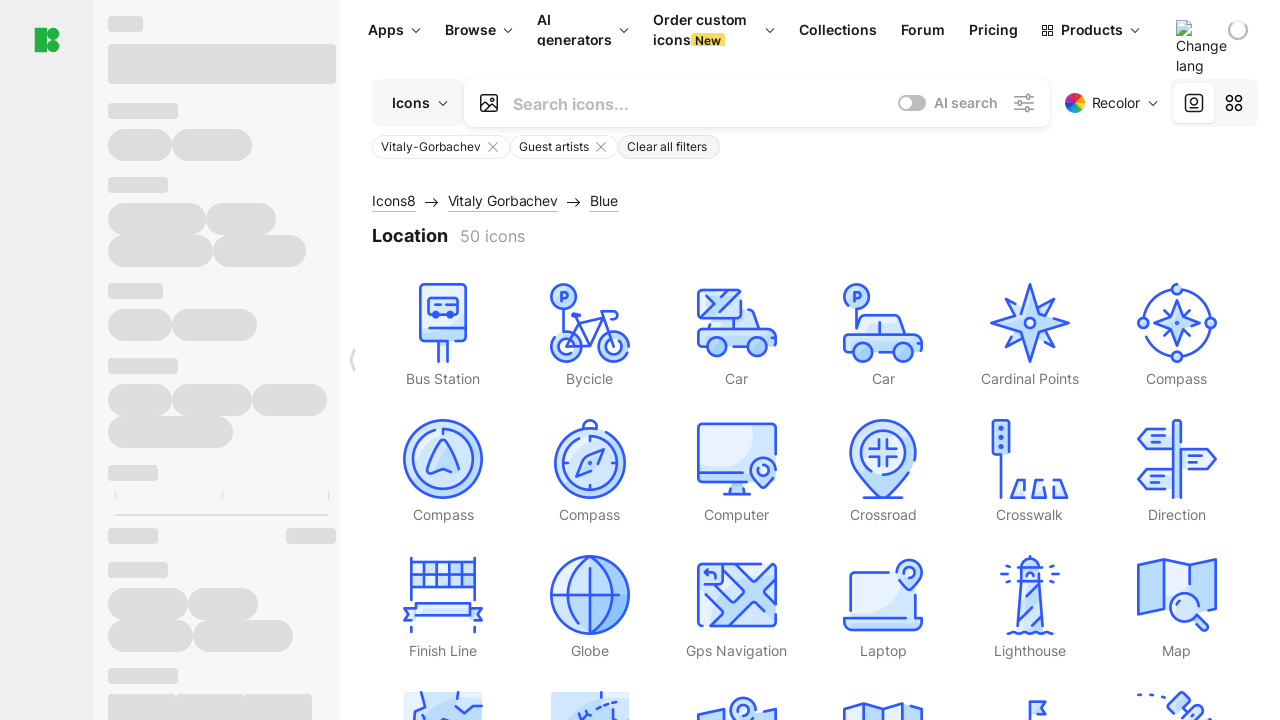

--- FILE ---
content_type: text/html;charset=utf-8
request_url: https://icons8.com/icons/authors/ttX1M9NnKB7X/Vitaly-Gorbachev/external-vitaliy-gorbachev-blue-vitaly-gorbachev/external-location-vitaliy-gorbachev-blue-vitaly-gorbachev
body_size: 467785
content:
<!DOCTYPE html><html  lang="en"><head><meta charset="utf-8">
<meta name="viewport" content="width=device-width, initial-scale=1">
<script type="importmap">{"imports":{"#entry":"https://maxst.icons8.com/_nuxt/icon/or3AM0qW.js"}}</script>
<title>Location Icons free by Vitaly Gorbachev Download available in PNG, PDF, SVG</title>
<link rel="preconnect" href="https://maxst.icons8.com">
<link rel="preconnect" href="https://goodies.icons8.com">
<style>/*! normalize.css v8.0.1 | MIT License | github.com/necolas/normalize.css */html{line-height:1.15;-webkit-text-size-adjust:100%}body{margin:0}main{display:block}h1{font-size:2em;margin:.67em 0}hr{box-sizing:initial;height:0;overflow:visible}pre{font-family:monospace,monospace;font-size:1em}a{background-color:initial}abbr[title]{border-bottom:none;text-decoration:underline;-webkit-text-decoration:underline dotted;text-decoration:underline dotted}b,strong{font-weight:bolder}code,kbd,samp{font-family:monospace,monospace;font-size:1em}small{font-size:80%}sub,sup{font-size:75%;line-height:0;position:relative;vertical-align:initial}sub{bottom:-.25em}sup{top:-.5em}img{border-style:none}button,input,optgroup,select,textarea{font-family:inherit;font-size:100%;line-height:1.15;margin:0}button,input{overflow:visible}button,select{text-transform:none}[type=button],[type=reset],[type=submit],button{-webkit-appearance:button}[type=button]::-moz-focus-inner,[type=reset]::-moz-focus-inner,[type=submit]::-moz-focus-inner,button::-moz-focus-inner{border-style:none;padding:0}[type=button]:-moz-focusring,[type=reset]:-moz-focusring,[type=submit]:-moz-focusring,button:-moz-focusring{outline:1px dotted ButtonText}fieldset{padding:.35em .75em .625em}legend{box-sizing:border-box;color:inherit;display:table;max-width:100%;padding:0;white-space:normal}progress{vertical-align:initial}textarea{overflow:auto}[type=checkbox],[type=radio]{box-sizing:border-box;padding:0}[type=number]::-webkit-inner-spin-button,[type=number]::-webkit-outer-spin-button{height:auto}[type=search]{-webkit-appearance:textfield;outline-offset:-2px}[type=search]::-webkit-search-decoration{-webkit-appearance:none}::-webkit-file-upload-button{-webkit-appearance:button;font:inherit}details{display:block}summary{display:list-item}[hidden],template{display:none}</style>
<style>:root{--c-white:#fff;--c-transparent-black_100:#00000008;--c-transparent-black_200:#00000014;--c-transparent-black_300:#00000026;--c-transparent-black_400:#00000042;--c-transparent-black_500:#0006;--c-transparent-black_600:#0000008c;--c-transparent-black_700:#000000b3;--c-transparent-black_800:#000c;--c-transparent-black_900:#000000e6;--c-black_100:#f7f7f7;--c-black_200:#ebebeb;--c-black_300:#d9d9d9;--c-black_400:#bdbdbd;--c-black_500:#999;--c-black_600:#737373;--c-black_700:#4d4d4d;--c-black_800:#333;--c-black_900:#1a1a1a;--c-green_100:#e7f9eb;--c-green_200:#c3efcd;--c-green_300:#88dd9f;--c-green_400:#47d16c;--c-green_500:#1fb141;--c-green_600:#189a2e;--c-green_700:#0d731e;--c-green_800:#085e16;--c-green_900:#04490f;--c-red_100:#ffe3e3;--c-red_200:#ffbdbd;--c-red_300:#ff9b9b;--c-red_400:#f86a6a;--c-red_500:#ef4e4e;--c-red_600:#e12d39;--c-red_700:#cf1124;--c-red_800:#ab091e;--c-red_900:#8a041a;--c-yellow_100:#fffbea;--c-yellow_200:#fff3c4;--c-yellow_300:#fce588;--c-yellow_400:#fadb5f;--c-yellow_500:#f7c948;--c-yellow_600:#f0b429;--c-yellow_700:#de911d;--c-yellow_800:#cb6e17;--c-yellow_900:#b44d12;--c-blue_100:#e6f6ff;--c-blue_200:#bae3ff;--c-blue_300:#7cc4fa;--c-blue_400:#47a3f3;--c-blue_500:#2186eb;--c-blue_600:#0967d2;--c-blue_700:#0552b5;--c-blue_800:#03449e;--c-blue_900:#01337d;--c-body:var(--c-white);--c-text:var(--c-black_900);--spacer-2xs:.25rem;--spacer-xs:.5rem;--spacer-sm:1rem;--spacer-base:1.5rem;--spacer-lg:2rem;--spacer-xl:2.5rem;--spacer-2xl:5rem;--spacer-3xl:10rem;--font-family-primary:"Roboto",serif;--font-family-secondary:"Raleway",sans-serif;--font-family-legacy:"Inter",sans-serif;--font-light:300;--font-normal:400;--font-medium:500;--font-semibold:600;--font-bold:700;--font-extra-bold:800;--font-extra-extra-bold:900;--font-2xs:.625rem;--font-xs:.75rem;--font-sm:.875rem;--font-base:1rem;--font-lg:1.125rem;--font-xl:1.5rem;--h1-font-size:2rem;--h2-font-size:1.5rem;--h3-font-size:1rem;--h4-font-size:.875rem;--h5-font-size:.75rem;--h6-font-size:.75rem;--p-line-height:24px;--ui-14-line-height:20px;--h1-line-height:40px;--h2-line-height:32px;--h3-line-height:24px;--h4-line-height:20px}@media (min-width:1024px){:root{--h1-font-size:2.5rem;--h2-font-size:1.5rem;--h3-font-size:1.125rem;--h4-font-size:.875rem;--h1-line-height:48px}}</style>
<style>:root{--c-white:#fff;--c-transparent-black_100:#00000008;--c-transparent-black_200:#00000014;--c-transparent-black_300:#00000026;--c-transparent-black_400:#00000042;--c-transparent-black_500:#0006;--c-transparent-black_600:#0000008c;--c-transparent-black_700:#000000b3;--c-transparent-black_800:#000c;--c-transparent-black_900:#000000e6;--c-black_100:#f7f7f7;--c-black_200:#ebebeb;--c-black_300:#d9d9d9;--c-black_400:#bdbdbd;--c-black_500:#999;--c-black_600:#737373;--c-black_700:#4d4d4d;--c-black_800:#333;--c-black_900:#1a1a1a;--c-green_100:#e7f9eb;--c-green_200:#c3efcd;--c-green_300:#88dd9f;--c-green_400:#47d16c;--c-green_500:#1fb141;--c-green_600:#189a2e;--c-green_700:#0d731e;--c-green_800:#085e16;--c-green_900:#04490f;--c-red_100:#ffe3e3;--c-red_200:#ffbdbd;--c-red_300:#ff9b9b;--c-red_400:#f86a6a;--c-red_500:#ef4e4e;--c-red_600:#e12d39;--c-red_700:#cf1124;--c-red_800:#ab091e;--c-red_900:#8a041a;--c-yellow_100:#fffbea;--c-yellow_200:#fff3c4;--c-yellow_300:#fce588;--c-yellow_400:#fadb5f;--c-yellow_500:#f7c948;--c-yellow_600:#f0b429;--c-yellow_700:#de911d;--c-yellow_800:#cb6e17;--c-yellow_900:#b44d12;--c-blue_100:#e6f6ff;--c-blue_200:#bae3ff;--c-blue_300:#7cc4fa;--c-blue_400:#47a3f3;--c-blue_500:#2186eb;--c-blue_600:#0967d2;--c-blue_700:#0552b5;--c-blue_800:#03449e;--c-blue_900:#01337d;--c-body:var(--c-white);--c-text:var(--c-black_900);--spacer-2xs:.25rem;--spacer-xs:.5rem;--spacer-sm:1rem;--spacer-base:1.5rem;--spacer-lg:2rem;--spacer-xl:2.5rem;--spacer-2xl:5rem;--spacer-3xl:10rem;--font-family-primary:Inter,apple-system,BlinkMacSystemFont,Helvetica Neue,Segoe UI,Fira Sans,Roboto,Oxygen,Ubuntu,Droid Sans,Arial,sans-serif;--font-family-secondary:Inter,apple-system,BlinkMacSystemFont,Helvetica Neue,Segoe UI,Fira Sans,Roboto,Oxygen,Ubuntu,Droid Sans,Arial,sans-serif;--font-light:300;--font-normal:400;--font-medium:500;--font-semibold:600;--font-bold:700;--font-extra-bold:800;--font-extra-extra-bold:900;--font-2xs:.625rem;--font-xs:.75rem;--font-sm:.875rem;--font-base:1rem;--font-lg:1.125rem;--font-xl:1.5rem;--h1-font-size:2rem;--h2-font-size:1.5rem;--h3-font-size:1rem;--h4-font-size:.875rem;--h5-font-size:.75rem;--h6-font-size:.75rem;--h1-line-height:40px;--h2-line-height:32px;--h3-line-height:24px;--h4-line-height:20px;--p-line-height:24px;--ui-14-line-height:20px;--font-h1:var(--font-h1-weight,900) var(--font-h1-size,2rem)/var(--font-h1-line-height,40px) var(--font-h1-family,var(--font-family-primary));--font-h2:var(--font-h2-weight,700) var(--font-h2-size,1.5rem)/var(--font-h2-line-height,32px) var(--font-h2-family,var(--font-family-primary));--font-h3:var(--font-h3-weight,700) var(--font-h3-size,1rem)/var(--font-h3-line-height,24px) var(--font-h3-family,var(--font-family-primary));--font-h4:var(--font-h4-weight,700) var(--font-h4-size,.875rem)/var(--font-h4-line-height,20px) var(--font-h4-family,var(--font-family-primary));--font-p:var(--font-p-weight,400) var(--font-p-size,var(--font-base))/var(--font-p-line-height,var(--p-line-height)) var(--font-p-family,var(--font-family-primary));--font-ui-14-regular:var(--font-ui-14-regular-weight,400) var(--font-ui-14-regular-size,var(--font-sm))/var(--font-ui-14-regular-line-height,var(--ui-14-line-height)) var(--font-ui-14-regular-family,var(--font-family-primary));--font-ui-14-semibold:var(--font-ui-14-semibold-weight,600) var(--font-ui-14-semibold-size,var(--font-sm))/var(--font-ui-14-semibold-line-height,var(--ui-14-line-height)) var(--font-ui-14-semibold-family,var(--font-family-primary));--font-ui-12-regular:var(--font-ui-12-regular-weight,400) var(--font-ui-12-regular-size,var(--font-xs))/var(--font-ui-12-regular-line-height,var(--ui-12-line-height)) var(--font-ui-12-regular-family,var(--font-family-primary));--font-ui-12-semibold:var(--font-ui-12-semibold-weight,600) var(--font-ui-12-semibold-size,var(--font-xs))/var(--font-ui-12-semibold-line-height,var(--ui-12-line-height)) var(--font-ui-12-semibold-family,var(--font-family-primary));--font-h1-marketing:var(--font-h1-marketing-weight,900) var(--font-h1-marketing-size,3.5rem)/var(--font-h1-marketing-line-height,4rem) var(--font-h1-marketing-family,var(--font-family-primary));--font-h2-marketing:var(--font-h2-marketing-weight,900) var(--font-h2-marketing-size,2rem)/var(--font-h2-marketing-line-height,2.5rem) var(--font-h2-marketing-family,var(--font-family-primary));--font-h3-marketing:var(--font-h3-marketing-weight,700) var(--font-h3-marketing-size,1.5rem)/var(--font-h3-marketing-line-height,2rem) var(--font-h3-marketing-family,var(--font-family-primary));--font-marketing-paragraph-24:var(--font-marketing-paragraph-24-weight,500) var(--font-marketing-paragraph-24-size,1.5rem)/var(--font-marketing-paragraph-24-line-height,2.125rem) var(--font-marketing-paragraph-24-family,var(--font-family-primary));--font-marketing-paragraph-20:var(--font-marketing-paragraph-20-weight,500) var(--font-marketing-paragraph-20-size,1.25rem)/var(--font-marketing-paragraph-20-line-height,1.75rem) var(--font-marketing-paragraph-20-family,var(--font-family-primary));--font-marketing-ui18-bold:var(--font-marketing-ui18-bold-weight,700) var(--font-marketing-ui18-bold-size,1.125rem)/var(--font-marketing-ui18-bold-line-height,1.5rem) var(--font-marketing-ui18-bold-family,var(--font-family-primary))}@media (min-width:1024px){:root{--h1-font-size:2.5rem;--h2-font-size:1.5rem;--h3-font-size:1.125rem;--h4-font-size:.875rem;--font-h1-size:2.5rem;--font-h2-size:1.5rem;--font-h3-size:1.125rem;--font-h4-size:.875rem;--h1-line-height:48px;--font-h1-line-height:48px}}@font-face{font-display:swap;font-family:Inter;font-style:normal;font-weight:100 900;src:url(https://goodies.icons8.com/web/common/fonts/Inter-Variable.woff2) format("woff2-variations"),url(https://goodies.icons8.com/web/common/fonts/Inter-Variable.woff) format("woff-variations"),url(https://goodies.icons8.com/web/common/fonts/Inter-Variable.ttf) format("truetype-variations")}*{font-family:Inter,apple-system,BlinkMacSystemFont,Helvetica Neue,Segoe UI,Fira Sans,Roboto,Oxygen,Ubuntu,Droid Sans,Arial,sans-serif}.center{align-items:center;display:flex;justify-content:center}@media (min-width:1024px){.mobile-only{display:none!important}}@media (max-width:1023px){.desktop-only{display:none!important}}</style>
<style>:root{--height-scroll-wrap:100%;--scroll-width:8px;--scroll-color-thumb-default:#00000026;--scroll-color-thumb-hover:#00000042;--scroll-color-thumb-active:#0006;--scroll-color-track-default:#0000;--scroll-color-track-hover:#0000;--scroll-color-track-active:#0000;--scroll-border-radius-thumb:4px;--scroll-border-radius-track:4px;--scroll-auto-hide:visible}.i8-scroll{height:var(--height-scroll-wrap);overflow:auto}.i8-scroll::-webkit-scrollbar{width:calc(var(--scroll-width) + 2px)}.i8-scroll::-webkit-scrollbar-thumb,.i8-scroll::-webkit-scrollbar-track{visibility:var(--scroll-auto-hide)}.i8-scroll:hover::-webkit-scrollbar-thumb,.i8-scroll:hover::-webkit-scrollbar-track{visibility:visible}.i8-scroll::-webkit-scrollbar-thumb{background-clip:padding-box;background-color:var(--scroll-color-thumb-default);border:2px solid #0000;border-radius:var(--scroll-border-radius-thumb)}.i8-scroll::-webkit-scrollbar-thumb:hover{background-color:var(--scroll-color-thumb-hover)}.i8-scroll::-webkit-scrollbar-thumb:active{background-color:var(--scroll-color-thumb-active)}.i8-scroll::-webkit-scrollbar-track{background-color:var(--scroll-color-track-default);border-radius:var(--scroll-border-radius-track)}.i8-scroll::-webkit-scrollbar-track:hover{background-color:var(--scroll-color-track-hover)}.i8-scroll::-webkit-scrollbar-track:active{background-color:var(--scroll-color-track-active)}@supports (not selector(::-webkit-scrollbar)){.i8-scroll{scrollbar-color:var(--scroll-color-thumb-default) var(--scroll-color-track-default);scrollbar-width:var(--scroll-width)}}</style>
<style>.i8-header{--i8-header-elements-gap:.75rem;--i8-header-color:var(--i8-header-custom-color,#1a1a1a);--i8-header-content-padding:1.25rem;--i8-header-control-radius:4px;--i8-header-height:60px;--i8header-control-hover-background:#0000000a;--dropdown-toggle-pseudo-background-color:var(--i8-header-color);color:var(--i8-header-color);position:relative;z-index:500}.i8-header.has-dropdown,.i8-header.mobile-open{background:#fff}.i8-header__content{align-items:center;display:flex;gap:var(--i8-header-elements-gap);justify-content:space-between;max-height:3.75rem;padding:var(--i8-header-content-padding)}.i8-header__links{flex-grow:1;margin-left:.5rem}.i8-header__controls{display:flex;margin-left:auto}.i8-header__products-trigger{display:none;--dropdown-display:none;margin-left:auto;margin-right:-.5rem}.i8-header__language{margin-left:20px;--dropdown-height:1.25rem}.i8-header__login{display:none!important;margin-left:20px}.i8-header__burger{align-self:center;display:block;margin-left:16px}.i8-header__mobile-nav{display:none}.i8-header .i8-header-logo,.i8-header__right-info{align-items:center;display:flex}.i8-header .i8-header-logo{color:var(--i8-header-color);font-size:12px;font-weight:800;line-height:1;text-decoration:none;text-transform:uppercase}.i8-header .i8-header-logo .icon{display:block;height:18px;width:18px}.i8-header .i8-header-logo svg{display:block;height:100%;width:100%;fill:var(--i8-header-logo-fill,#1fb141)}.i8-header .i8-header-logo .text{margin-left:10px;text-transform:uppercase}.i8-header .i8-header-nav{align-items:normal;overflow:hidden}.i8-header .i8-header-nav--has-active-dropdown{overflow:visible}.i8-header .i8-header-nav{--i8-header-navlink-color:var(--i8-header-link-color,var(--i8-header-color))}.i8-header .i8-header-nav__link{align-items:center;border-radius:var(--i8-header-control-radius);color:var(--i8-header-navlink-color);display:flex;font:var(--font-ui-14-regular);font-weight:600;gap:4px;padding:0 .75rem;text-decoration:none;transition:background-color .1s ease;white-space:nowrap}.i8-header .i8-header-nav__link:hover{background-color:var(--i8header-control-hover-background)}.i8-header .i8-header-nav__link.is-pricing{margin-left:auto}.i8-header .i8-header-nav__link.is-overflow{opacity:0;pointer-events:none;position:absolute}.i8-header .i8-header-nav__link.is-hidden{display:none}.i8-header .i8-header-nav__link--more{font-weight:400;height:28px;padding:0 8px}.i8-header .i8-header-nav__more{--dropdown-content-width:fit-content}.i8-header .i8-header-nav__more.is-transparent{opacity:0}.i8-header .i8-header-nav__more .i8-dropdown__wrap{position:static}.i8-header .i8-header-nav__more .i8-dropdown__content{min-width:140px;transform:translate(-40px)}.i8-header .i8-header-nav__more .i8-dropdown__label{font-size:14px;font-weight:600;line-height:1}.i8-header .i8-header-nav__separator{background-color:var(--c-transparent-black_200);height:1px;margin:8px}.i8-header .i8-header-nav__group-header{color:#000;font-size:14px;font-weight:800;letter-spacing:.5px;line-height:16px;padding:6px 8px 4px;-webkit-user-select:none;user-select:none}.i8-header .i8-header-nav__dropdown.is-overflow,.i8-header .i8-nav-dropdown-simple.is-overflow{opacity:0;pointer-events:none;position:absolute}.i8-header .i8-navigation{display:none}@media screen and (min-width:1024px){.i8-header .i8-navigation{display:flex}}.i8-header .i8-flag{height:var(--flag-size,16px);width:var(--flag-size,16px)}.i8-header .i8-header-products__label{font:var(--font-ui-14-regular);font-weight:600}.i8-header .i8-header-products__icon{--icon-size:11px;margin-right:.5rem}.i8-header .i8-header-products :deep(.i8-dropdown__content){background:var(--c-black_100)}.i8-header .i8-header-products__content{overflow-x:hidden;width:100%}.i8-header .i8-header-products__tab-controls{border-bottom:1px solid var(--c-transparent-black_200);display:flex;justify-content:center;margin:0 calc(50% - 50vw + .5px);padding:.875rem 0}.i8-header .i8-header-products__tab-control{--button-font-weight:400;text-decoration:none}.i8-header .i8-nav-dropdown-simple{--dropdown-font-weight:var(--font-semibold);--dropdown-content-width:224px;--dropdown-content-padding:8px}.i8-header .i8-nav-dropdown-simple__link{color:var(--i8header-color-dropdown);text-decoration:none}.i8-header .i8-nav-dropdown-simple__badge{margin-left:6px}.i8-header .i8-nav-dropdown-simple__separator{background-color:var(--c-transparent-black_200);height:1px;margin:8px}.i8-header .i8-nav-dropdown{--dropdown-content-maxheight:auto;--dropdown-content-margin:0;--dropdown-background-active:#0000}.i8-header .language-select{--dropdown-content-left:50%;--dropdown-content-transform:translate(-50%)}.i8-header .i8-menu-language{position:relative}.i8-header .i8-menu-language .languages{background:#fff;border:1px solid #f7f7f7;border-radius:4px;box-shadow:0 0 1px #6060604f,0 12px 24px -6px #60606026;padding:12px 8px;width:144px}.i8-header .i8-menu-language .languages.has-flags{width:160px}.i8-header .i8-menu-language .language-target{align-items:center;cursor:pointer;display:flex;outline:0}.i8-header .i8-menu-language .language-target img{display:inline-block;height:20px;vertical-align:middle;width:20px}.i8-header .i8-menu-language .language{align-items:center;border-radius:4px;color:#1a1a1a;display:flex;font-size:14px;font-weight:400;letter-spacing:-.006em;line-height:20px;padding:4px 8px;text-decoration:none;transition:background .1s ease}.i8-header .i8-menu-language .language:hover{background:#00000008}.i8-header .i8-menu-language .language.is-active{font-weight:600}.i8-header .i8-menu-language .language img{display:block;flex-shrink:0;height:16px;margin-right:8px;width:16px}.i8-header .i8-menu-language .language .icon-check{display:block;height:16px;margin-left:auto;width:16px}.i8-header .i8-language-select{--dropdown-item-font:var(--font-ui-14-regular);--dropdown-content-width:auto;--dropdown-content-maxheight:auto}.i8-header .option-flag{margin-right:8px}.i8-header .checkmark{margin-left:20px}.i8-header .current-flag{--flag-size:20px}.i8-header .dropdown-container{margin:auto;width:100%}.i8-header .i8-nav-dropdown.i8-dropdown .i8-dropdown__wrap{display:flex;flex-direction:column;position:static}.i8-header .i8-nav-dropdown.i8-dropdown .i8-dropdown__label{align-items:center;border-radius:var(--i8-header-control-radius);color:var(--i8-header-navlink-color);display:flex;flex-grow:1;font-size:14px;font-weight:600;height:auto;line-height:1;padding:0 12px;transition:background-color .1s ease}.i8-header .i8-nav-dropdown.i8-dropdown .i8-dropdown__label.i8-dropdown__label--is-open,.i8-header .i8-nav-dropdown.i8-dropdown .i8-dropdown__label:hover{background-color:var(--i8header-control-hover-background)}.i8-header .i8-nav-dropdown.i8-dropdown .i8-dropdown__icon path{stroke:var(--i8-header-navlink-color)}.i8-header .i8-nav-dropdown.i8-dropdown .i8-dropdown__content{border-radius:0;bottom:auto;box-shadow:0 0 1px #6060604f,0 12px 24px -6px #60606026;font-size:14px;left:0;line-height:20px;padding:0;right:0;top:var(--i8-header-height);width:100%}.i8-header .i8-nav-dropdown.i8-dropdown .i8-dropdown__text{align-items:center;display:flex;white-space:nowrap}.i8-header .i8-header-products__tab-control--active{--button-background:var(--c-transparent-black_200);--button-font-weight:600}.i8-header .i8-header-login{min-width:32px}@media screen and (max-width:1024px){.i8-header .i8-header-login{margin-bottom:16px;max-width:none}}.i8-header .user{align-items:center;display:flex}@media (max-width:1023px){.i8-header .user{border:1px solid var(--c-transparent-black_200);border-radius:.25rem;justify-content:center;padding:.5rem}}.i8-header .user-loading{align-self:center;display:block;margin:unset!important}.i8-header .username{color:var(--i8-header-color);font-size:14px;font-weight:600;margin-left:8px;overflow:hidden;text-decoration:none;text-overflow:ellipsis;white-space:nowrap}@media screen and (min-width:1024px){.i8-header .username{display:none}}.i8-header .userpic{flex-shrink:0}.i8-header .login-button{background-color:var(--i8-login-background,#fff);border:1px solid var(--i8-login-border-color,#00000014);border-radius:var(--i8-header-control-radius);color:var(--i8-header-color);cursor:pointer;display:block;font-size:14px;font-weight:600;padding:10px 15px;transition:background-color .1s ease;white-space:nowrap;width:100%}.i8-header .login-button:hover{background-color:var(--i8-login-background-hover,#00000008)}@media screen and (min-width:1024px){.i8-header .login-button{padding:6px 15px;width:auto}.i8-header .i8-header{--i8-header-elements-gap:1.75rem;--i8-header-content-padding:.875rem 1.5rem}.i8-header .i8-header__products-trigger{display:block;--dropdown-display:block}.i8-header .i8-header__language{--dropdown-height:2rem}.i8-header .i8-header__login{display:flex!important}.i8-header .i8-header__burger{display:none}}@media screen and (max-width:1024px){.i8-header .i8-header__mobile-nav.is-open{display:block}}.i8-header .visually-hidden{height:1px;margin:-1px;overflow:hidden;position:absolute;width:1px;clip:rect(0 0 0 0);border:0;white-space:nowrap}@keyframes spin{0%{transform:rotate(0)}to{transform:rotate(1turn)}}.i8-header .i8-loader{animation:spin 1s linear infinite;border-radius:50%;margin:auto}</style>
<style>.i8-user-pic{position:relative}.i8-user-pic__trigger{align-items:center;border:none;border-radius:100%;color:#fff;cursor:pointer;display:flex;font-size:15px;font-weight:600;height:1.5rem;justify-content:center;line-height:15px;text-decoration:none;text-transform:uppercase;width:1.5rem}@media screen and (min-width:1024px){.i8-user-pic__trigger{height:2rem;width:2rem}}.i8-user-pic__popup{background-color:var(--c-white);border:1px solid var(--c-transparent-black_200);border-radius:8px;box-shadow:0 12px 24px -6px #60606026;display:none;flex-direction:column;padding:8px;position:absolute;right:0;top:calc(100% + 8px)}.is-opened .i8-user-pic__popup{display:flex}.i8-user-pic__logout,.i8-user-pic__profile{background-color:initial;border:none;border-radius:4px;color:inherit;cursor:pointer;font-size:14px;line-height:20px;min-width:104px;padding:4px 8px;text-align:left;text-decoration:none;transition:.2s}.i8-user-pic__logout:hover,.i8-user-pic__profile:hover{background-color:var(--c-transparent-black_100)}</style>
<style>@keyframes spin{0%{transform:rotate(0)}to{transform:rotate(1turn)}}.header-cache-wrap{display:flex;width:100%}.app-icons-menu{--i8-mobile-nav-padding:24px 20px 106px;-webkit-backdrop-filter:blur(16px);backdrop-filter:blur(16px);background:#ffffffe0;pointer-events:auto;width:100%;z-index:11}@media (max-width:979px){.app-icons-menu{border:1px solid #00000014}}@media (max-width:1520px){.app-icons-menu :deep(.i8-nav-dropdown-content .card){width:100%}}.app-icons-menu :deep(.i8-dropdown__content){background:var(--c-white)}.i8-mobile-nav{max-height:calc(100vh - var(--i8-header-height, 60px));overflow-y:auto}.mob-navs{border-bottom:1px solid var(--c-transparent-black_200);font-size:var(--font-sm);margin-bottom:1rem;padding-bottom:1.5rem}.mob-navs>a{color:var(--c-text);display:block;font-weight:700}.mob-navs>a:not(:first-child){margin-top:1rem}.submenu{background:var(--c-white);height:100%;height:100vh;left:0;overflow:hidden;position:fixed;top:0;transform:translate(100%);transition:all .2s;width:100%;z-index:21}.submenu--active{transform:translate(0)}.submenu-head{align-items:center;display:flex;justify-content:space-between;padding:18px 20px}.arrow-back{display:block;height:24px;width:24px}.category{font-size:var(--font-sm);font-weight:var(--font-semibold);letter-spacing:-.006em;line-height:20px}.close-cross{display:block;height:24px;width:24px}#filter .list{max-height:calc(100vh - 60px)}#filter .list .list-item{color:var(--c-transparent-black_900);font-size:var(--font-sm);font-weight:var(--font-normal);padding:0 12px}#filter .list .list-item:last-child{margin-bottom:5px}.i8-header-logo .icon{height:20px;width:20px}</style>
<style>:root{--c-icon-bg:#373636}@keyframes spin{0%{transform:rotate(0)}to{transform:rotate(1turn)}}h1,h2,h3,h4,h5,h6{font-family:inherit}h1,h2{color:#000;font-size:42px;font-weight:700;margin:1rem 0;text-align:center}@media (max-width:800px){h1,h2{font-size:32px}}h3{font-size:28px}h5,h6{font-family:400px;font-size:15px;letter-spacing:2px;text-align:center;text-transform:uppercase}h6{letter-spacing:4px;margin:2rem 0}p{margin:12px 0}b,strong{font-weight:500}code,pre{font-family:Monaco,monospace;font-size:14px}input,select,textarea{border:1px solid #d8d8d8;outline:none;transition:all .3s ease}input,select{border-radius:6px;height:32px;line-height:32px;padding:0 .5rem}input:focus,select:focus{border-color:#5ca3fd}textarea{border-radius:3px;line-height:24px;width:100%}.hotkey-animation{animation:highlight .5s ease-in-out}@keyframes highlight{0%{background-color:#00000014}to{background-color:inherit}}@keyframes shimmerAnimation{0%{background-position:-468px 0}to{background-position:468px 0}}.v-enter-active,.v-leave-active{transition:opacity .4s ease}.v-enter-from,.v-leave-to{opacity:0}.ca-image{height:256px;offset-anchor:left top;offset-distance:0;offset-rotate:0deg;position:fixed;width:256px;z-index:100}.ca-image--animate{animation-fill-mode:forwards;animation-name:ca-offset;animation-timing-function:cubic-bezier(.3,0,1,1.1)}.ca-badge{background:var(--c-red_500);border-radius:22px;height:22px;opacity:0;position:fixed;width:22px;z-index:101}.ca-badge:before{align-items:center;color:var(--c-white);content:"+1";display:flex;font-size:var(--font-xs);inset:0;justify-content:center;position:absolute}.ca-badge--animate{animation-fill-mode:forwards;animation-name:ca-pulse;animation-timing-function:ease}@keyframes ca-offset{0%{offset-distance:0;transform:scale(1)}15%{transform:scale(.95)}30%{offset-distance:0;transform:scale(1.1)}90%{opacity:1}to{offset-distance:100%;opacity:0;transform:scale(.1)}}@keyframes ca-pulse{0%{opacity:1;transform:scale(.1)}15%{transform:scale(1.25)}20%{transform:scale(1)}30%{opacity:1;transform:translateY(0)}to{opacity:0;transform:translateY(-40px)}}:root{--actual-scrollbar-width:10px}@supports not selector(::-webkit-scrollbar){:root{--actual-scrollbar-width:0px}}*,:after,:before{box-sizing:border-box}:focus{outline:none}a{color:#28b351;cursor:pointer;transition:border .3s ease}a,a:hover{text-decoration:none}body{color:#000;flex-direction:column;font-size:16px;height:100%;line-height:1.5;margin:0;padding:0}div.crisp-client .crisp-1rjpbb7[data-full-view=false][data-position-reverse=false] .crisp-1rf4xdh .crisp-ewasyx,div.crisp-client .crisp-1rjpbb7[data-full-view=false][data-position-reverse=false] .crisp-1rf4xdh .crisp-kquevr{margin-right:0!important;right:20px!important}body.mobile-filter-active .crisp{position:relative;z-index:-1}.tooltip-hotkey{text-align:center}.tooltip-hotkey img{position:relative;top:2px}</style>
<style>@keyframes spin-cc8054b7{0%{transform:rotate(0)}to{transform:rotate(1turn)}}.overlay[data-v-cc8054b7]{background:#00000059;height:100vh;left:0;opacity:1;position:fixed;top:0;width:100%;z-index:999}.app-modal-container[data-v-cc8054b7]{font-size:1rem;left:50%;max-height:95%;max-width:95%;min-width:18rem;position:absolute;text-align:left;top:50%;transform:translate(-50%,-50%)}.app-modal-container.is-scrollable[data-v-cc8054b7]{border-radius:8px;overflow-y:auto}.app-modal[data-v-cc8054b7]{background:#fff;border-radius:8px;box-shadow:0 20px 60px -2px #1b213a66;padding:2rem}.app-modal.is-big[data-v-cc8054b7]{padding:32px 40px 44px}.app-modal.is-no-bottom-padding[data-v-cc8054b7]{padding-bottom:0}.app-modal.is-center[data-v-cc8054b7]{text-align:center}.app-modal.is-center>.app-icon[data-v-cc8054b7]{margin:0 auto}.app-modal[data-v-cc8054b7] .title{color:#000;line-height:40px;margin:0 0 .5rem}.app-modal[data-v-cc8054b7] .description{font-size:18px;line-height:26px;margin-bottom:24px}.close[data-v-cc8054b7]{cursor:pointer;height:13.75px;position:absolute;right:28px;text-align:center;top:24px;width:13.75px}.close[data-v-cc8054b7]>svg{fill:#979494;transition:all .3s ease}.close[data-v-cc8054b7]>svg:hover{fill:#000!important}.close.is-outside[data-v-cc8054b7]{bottom:100%;color:#444;font-size:34px;font-weight:300;right:0;top:auto}.close.is-outside[data-v-cc8054b7]:hover{background-color:#0000000d}@media (min-width:500px){.close.is-bold[data-v-cc8054b7]{align-items:center;background:#fff;border-radius:50%;display:flex;height:44px;justify-content:center;right:-68px;top:0;width:44px}.close.is-bold[data-v-cc8054b7] svg{max-height:12px;max-width:12px}}.app-modal-enter-active[data-v-cc8054b7],.app-modal-leave-active[data-v-cc8054b7]{transition:all .2s}.app-modal-enter[data-v-cc8054b7],.app-modal-leave-active[data-v-cc8054b7]{opacity:0}.login-modal.app-modal[data-v-cc8054b7]{padding:0}</style>
<style>.app-popup{align-items:stretch;display:flex;position:relative}.app-popup .app-menu-button .app-popup-content{top:40px}.app-popup .app-popup-toggle{align-items:stretch;cursor:pointer;display:flex;position:relative}.app-popup .app-popup-arrow{height:11px;margin-top:-1px;position:absolute;right:8px;top:43%;width:6px}.app-popup .app-popup-arrow svg{height:100%;width:100%;fill:currentColor;vertical-align:top}.app-popup .app-popup-content{background:#fff;border-radius:6px;box-shadow:0 4px 24px -4px #0000004d;color:#000;left:0;margin-top:2px;overflow:hidden;position:absolute;top:100%;z-index:4}.app-popup .app-popup-content.is-dark{background:#242424;box-shadow:0 4px 16px -4px #0000004d;color:#fff}.app-popup .app-popup-content.is-center{left:50%;top:50%;transform:translate(-50%,-52%) scale(1)}.app-popup .app-popup-content.is-custom-collection{inset:auto 0 0 auto}.app-popup .app-popup-content.is-top{bottom:100%;left:0;margin-bottom:2px;margin-top:0;top:auto}.app-popup .app-popup-content.is-top-center{bottom:100%;left:50%;margin-bottom:2px;margin-top:0;top:auto;transform:translate(-50%) scale(1)}.app-popup .app-popup-content.is-bottom-center{bottom:auto;left:50%;margin-bottom:0;margin-top:2px;top:100%;transform:translate(-50%) scale(1)}.app-popup .app-popup-content .is-bottom-left-projects,.app-popup .app-popup-content.is-bottom-left{inset:100% auto auto 0;margin-bottom:0;margin-top:2px}.app-popup .app-popup-content.is-bottom-left-projects{z-index:5}.app-popup .app-popup-content.is-bottom-right,.app-popup .app-popup-content.is-bottom-right-menu{inset:100% -35px auto auto;margin-bottom:0;margin-top:2px}@media (max-width:900px){.app-popup .app-popup-content.is-bottom-right-menu{width:580px}}@media (max-width:800px){.app-popup .app-popup-content.is-bottom-right-menu{border-radius:0;box-shadow:none;height:calc(100vh - 56px);inset:35px -19px auto auto;margin-bottom:0;margin-top:2px;width:375px}}.app-popup .app-popup-content.is-top-middle{bottom:-110%;left:0;margin-bottom:2px;margin-top:0;top:auto}.app-popup .app-popup-content.is-effects{inset:100% -7px auto auto;margin-bottom:0;margin-top:2px}.app-popup-enter-active,.app-popup-leave-active{transition:all .3s ease-in-out}.app-popup-enter,.app-popup-leave-to{opacity:0;transform:translateY(-16px) scale(.97)}.app-popup-enter.is-bottom-left,.app-popup-enter.is-bottom-right,.app-popup-leave-to.is-bottom-left,.app-popup-leave-to.is-bottom-right{transform:translateY(-10px) scale(.97)}</style>
<style>@keyframes spin{0%{transform:rotate(0)}to{transform:rotate(1turn)}}body{color:#000;font-size:16px;line-height:1.5;margin:0;padding:0}*,:after,:before{box-sizing:border-box}:focus{outline:none}</style>
<style>.i8-icon{background:#0000;box-sizing:border-box;display:flex;height:var(--icon-height,var(--icon-size,1rem));position:var(--icon-position,relative);width:var(--icon-width,var(--icon-size,1rem));fill:var(--icon-color,var(--c-black_900))}.i8-icon img,.i8-icon svg{height:inherit;width:inherit}</style>
<style>.i8-loader__circular{animation:var(--loader-curcular-animation,rotate 2s linear infinite);transform-origin:var(--loader-curcular-transofrm-origin,center center)}.i8-loader__path{stroke-dasharray:var(--loader-path-stroke-dasharray,1,200);stroke-dashoffset:var(--loader-path-stroke-dashoffset,0);animation:var(--loader-path-animation,dash 1.5s ease-in-out infinite,6s ease-in-out infinite);stroke-linecap:var(--loader-path-stroke-linecap,square)}@keyframes rotate{to{transform:rotate(1turn)}}@keyframes dash{0%{stroke-dasharray:1,200;stroke-dashoffset:0}50%{stroke-dasharray:89,200;stroke-dashoffset:-35px}to{stroke-dasharray:89,200;stroke-dashoffset:-104px}}</style>
<style>.i8-dropdown-item[data-v-07254b40]{align-items:var(--dropdown-item-align-items,center);border-radius:var(--dropdown-item-border-radius,4px);color:var(--dropdown-item-color,var(--c-black_900));cursor:var(--dropdown-item-cursor,pointer);display:var(--dropdown-item-display,flex);font:var(--dropdown-item-font,var(--dropdown-item-font-weight,normal) var(--dropdown-item-font-size,var(--dropdown-item-font-size,14px))/var(--dropdown-item-font-line-height,var(--dropdown-line-height,20px)) var(--dropdown-item-font-family,var(--font-family-legacy)));letter-spacing:var(--dropdown-item-ls,-.006em);outline:none;padding:var(--dropdown-item-padding,4px 8px);text-align:var(--dropdown-item-text-align,left);transition:all .2s ease-out}.i8-dropdown-item[data-v-07254b40]:focus,.i8-dropdown-item[data-v-07254b40]:hover{background:var(--dropdown-item-bg-hover,var(--c-transparent-black_100))}.i8-dropdown-item.is-active[data-v-07254b40]{background:var(--dropdown-item-bg-active,var(--c-transparent-black_100));font-weight:var(--dropdown-item-fw-active,var(--font-semibold))}.i8-dropdown-item.disabled[data-v-07254b40]{cursor:var(--dropdown-item-disabled-cursor,default);opacity:var(--dropdown-item-disabled-opacity,.4);pointer-events:none}.active-indicator-icon[data-v-07254b40]{margin:var(--dropdown-item-active-indicator-margin,0 0 0 auto)}</style>
<style>.i8-gradient-loader{animation-duration:1.25s;animation-fill-mode:forwards;animation-iteration-count:infinite;animation-name:i8-gradient-loader__blink;animation-timing-function:linear;background:#a9a9a9;background:linear-gradient(to right,var(--gradient-loader-background-color,#0000001a) 10%,#0000000d 18%,var(--gradient-loader-background-color,#0000001a) 33%);background-size:1000px 104px;border-radius:var(--gradient-loader-border-radius,4px);flex-shrink:var(--gradient-loader-flex-shrink,0);height:var(--gradient-loader-height,100%);position:relative;width:var(--gradient-loader-width,100%)}@keyframes i8-gradient-loader__blink{0%{background-position:-500px 0}to{background-position:500px 0}}</style>
<style>.i8-tooltip{display:inline-flex}.i8-tooltip__target{align-items:center;display:flex;gap:4px;justify-content:center;width:100%}.i8-tooltip__arrow{z-index:1}.i8-tooltip__arrow:before{background:var(--tooltip-arrow-background,var(--c-black_900));content:"";height:10px;left:0;position:absolute;top:0;transform:rotate(45deg);width:10px;z-index:-1}.i8-tooltip__content{background:var(--tooltip-content-background,var(--c-black_900));border-radius:var(--tooltip-content-border-radius,4px);color:var(--tooltip-content-color,var(--c-white));font-size:var(--tooltip-content-font-size,14px);font-weight:var(--tooltip-content-font-weight,normal);padding:var(--tooltip-content-padding,5px 10px);pointer-events:none;text-align:left;white-space:var(--tooltip-content-white-space,normal);z-index:var(--tooltip-content-z-index,1)}.i8-tooltip__content.dropdown-fade-in{animation-delay:var(--tooltip-animation-delay,0s);animation-duration:var(--tooltip-animation-duration,.25s);animation-fill-mode:backwards;animation-name:fade-in;animation-timing-function:ease}.i8-tooltip__content[data-popper-placement^=bottom] .i8-tooltip__arrow{top:-5px}.i8-tooltip__content[data-popper-placement^=bottom] .i8-tooltip__arrow:before{left:-5px}.i8-tooltip__content[data-popper-placement^=top] .i8-tooltip__arrow{bottom:5px}.i8-tooltip__content[data-popper-placement^=top] .i8-tooltip__arrow:before{left:-5px}.i8-tooltip__content[data-popper-placement^=left] .i8-tooltip__arrow{right:5px}.i8-tooltip__content[data-popper-placement^=left] .i8-tooltip__arrow:before{top:-5px}.i8-tooltip__content[data-popper-placement^=right] .i8-tooltip__arrow{left:-5px}.i8-tooltip__content[data-popper-placement^=right] .i8-tooltip__arrow:before{top:-5px}@keyframes fade-in{0%{opacity:0}to{opacity:1}}</style>
<style>.i8-dropdown{cursor:pointer;display:var(--dropdown-display,inline-block);outline:none;position:var(--dropdown-position);z-index:var(--dropdown-z-index,11)}.i8-dropdown__label{align-items:var(--dropdown-label-align-items,center);border-radius:var(--dropdown-border-radius,4px);box-sizing:var(--dropdown-label-box-sizing,border-box);display:var(--dropdown-label-display,flex);height:100%;outline:none;padding:var(--dropdown-label-padding,0 12px);transition:all .2s ease-out}.i8-dropdown__label--is-open .i8-dropdown__icon{transform:rotate(-180deg)}.i8-dropdown__label:focus:not(.i8-dropdown__label--is-open),.i8-dropdown__label:hover:not(.i8-dropdown__label--is-open){background:var(--dropdown-background-hover,var(--c-transparent-black_100))}.i8-dropdown__label--is-open,.i8-dropdown__label:active{background:var(--dropdown-background-active,var(--c-transparent-black_200))}.i8-dropdown__label--is-open .i8-dropdown__toggle:before{transform:rotate(-45deg)}.i8-dropdown__label--is-open .i8-dropdown__toggle:after{transform:rotate(45deg)}.i8-dropdown__icon{margin:var(--dropdown-icon-margin,0 0 0 auto);transition:all .2s ease-out}.i8-dropdown__icon-left{margin:var(--dropdown-icon-left-margin,0 var(--spacer-xs) 0 0);transition:all .2s ease-out}.i8-dropdown__text{margin:var(--dropdown-text-margin,0 7px 0 0);transition:all .2s ease-out}.i8-dropdown__content{background:var(--dropdown-content-background,var(--c-white));border:var(--dropdown-content-border,1px solid var(--c-black_100));border-radius:var(--dropdown-content-border-radius,4px);bottom:var(--dropdown-content-bottom,unset);box-shadow:var(--dropdown-content-shadow,0 0 1px #6060604f,0 12px 24px -6px #60606026);box-sizing:border-box;cursor:default;display:none;left:var(--dropdown-content-left,unset);margin-top:var(--dropdown-content-margin,8px);max-height:var(--dropdown-content-maxheight,280px);opacity:0;overflow-x:auto;padding:var(--dropdown-content-padding,6px 8px);position:absolute;right:var(--dropdown-content-right,unset);top:var(--dropdown-content-top,unset);transform:var(--dropdown-content-transform,none);transition:all .2s ease-out;width:var(--dropdown-content-width,100%);z-index:var(--dropdown-z-index,12)}.i8-dropdown__content--is-open{display:block;opacity:1}.i8-dropdown__content--right{left:var(--dropdown-content-right-left,100%);margin:0 0 0 var(--dropdown-content-margin,var(--spacer-xs));top:var(--dropdown-content-right-top,0)}.i8-dropdown__content--left{margin:0 var(--dropdown-content-margin,var(--spacer-xs)) 0 0;right:var(--dropdown-content-left-right,100%);top:var(--dropdown-content-left-top,0)}.i8-dropdown__content--top{bottom:var(---dropdown-content-bottom-top,100%);left:var(--dropdown-content-right-left,0);margin:0 0 var(--dropdown-content-margin,var(--spacer-xs)) 0}.i8-dropdown__chosen{align-items:var(--dropdown-chosen-align-items,center);display:flex;margin:var(--dropdown-chosen-margin,0 var(--spacer-2xs) 0 0);width:var(--dropdown-chosen-width,100%)}.i8-dropdown__chosen-close{margin:var(--dropdown-close-margin,0 0 0 auto);--icon-color:var(--c-transparent-black_400)}.i8-dropdown__chosen-close:hover{--icon-color:var(--c-transparent-black_900)}.i8-dropdown__toggle{bottom:var(--dropdown-toggle-bottom,-2px);height:var(--dropdown-toggle-height,9px);margin:var(--dropdown-toggle-margin,0 0 0 auto);min-width:var(--dropdown-toggle-width,10px);overflow:hidden;position:relative;width:var(--dropdown-toggle-width,10px)}.i8-dropdown__toggle:after,.i8-dropdown__toggle:before{background-color:var(--dropdown-toggle-pseudo-background-color,var(--c-black_900));content:"";height:var(--dropdown-toggle-pseudo-height,1px);margin:var(--dropdown-toggle-pseudo-margin,auto);position:absolute;top:var(--dropdown-toggle-pseudo-top, calc(50% - 2px) );transition:all .2s;width:var(--dropdown-toggle-pseudo-width, calc(50% + 1px) )}.i8-dropdown__toggle:before{left:var(--dropdown-toggle-before-left,0);transform:var(--dropdown-toggle-before-transfrom,rotate(45deg))}.i8-dropdown__toggle:after{right:var(--dropdown-toggle-after-right,0);transform:var(--dropdown-toggle-after-transform,rotate(-45deg))}.i8-dropdown__wrap{background:var(--dropdown-background,#0000);border-radius:var(--dropdown-border-radius,4px);color:var(--dropdown-font-color,var(--c-black_900));font:var(--dropdown-font,var(--dropdown-font-weight,normal) var(--dropdown-font-size,var(--dropdown-font-size,14px))/var(--dropdown-font-line-height,var(--dropdown-line-height,20px)) var(--dropdown-font-family,var(--font-family-legacy)));height:var(--dropdown-height,32px);letter-spacing:var(--dropdown-letter-spacing,-.006em);min-width:var(--dropdown-min-width,unset);position:relative;transition:all .2s ease-out}.i8-dropdown--outline .i8-dropdown__wrap{background:var(--dropdown-outline-background,var(--c-white));min-width:var(--dropdown-outline-width,280px)}.i8-dropdown--outline .i8-dropdown__label{border:var(--dropdown-outline-border,1px solid var(--c-black_200))}.i8-dropdown--large .i8-dropdown__wrap{height:var(--dropdown-height-large,40px)}.i8-dropdown--large .i8-dropdown__label{padding:var(--dropdown-label-padding-large,0 var(--spacer-sm))}.i8-dropdown--disabled.i8-dropdown--outline .i8-dropdown__wrap{background:var(--dropdown-disabled-background,var(--c-black_100))}.i8-dropdown--disabled .i8-dropdown__wrap{color:var(--dropdown-disabled-font-color,var(--c-black_400));cursor:var(--dropdown-disabled-cursor,not-allowed);pointer-events:none}.i8-dropdown--disabled .i8-dropdown__toggle:after,.i8-dropdown--disabled .i8-dropdown__toggle:before{background-color:var(--dropdown-disabled-toggle-pseudo-background-color,var(--c-black_400))}.i8-dropdown--disabled .i8-dropdown__icon-left{--icon-color:var(--dropdown-disabled-icon-color,var(--c-black_400))}</style>
<style>@keyframes spin-40c61563{0%{transform:rotate(0)}to{transform:rotate(1turn)}}.infinite-loading[data-v-40c61563]{align-items:center;display:flex;justify-content:center}.infinite-loading .infinite-loading__loader[data-v-40c61563]{height:132px;position:relative}.infinite-loading .infinite-loading__loader[data-v-40c61563]:after{animation:spin-40c61563 1s linear infinite;border:2px solid #aaa3;border-radius:50%;border-top-color:#aaac;content:"";height:3rem;left:50%;margin-left:-1.5rem;margin-top:-1.5rem;position:absolute;top:50%;width:3rem}</style>
<style>.remove-ad[data-v-33a9fa5d]{--tooltip-content-z-index:10;--tooltip-animation-delay:.3s}.remove-ad .i8-tooltip[data-v-33a9fa5d]{display:flex}.remove-ad .remove-ad__button[data-v-33a9fa5d]{align-items:center;background-color:var(--c-white);border:0;border-radius:20px;box-shadow:0 0 0 1px var(--c-transparent-black_200) inset,0 2px 4px -1px #60606026,0 0 #6060604f;cursor:pointer;display:flex;height:20px;justify-content:center;padding:0;position:relative;width:20px;z-index:1}.remove-ad .remove-ad__button .i8-icon[data-v-33a9fa5d]{height:10px;width:10px}.remove-ad .remove-ad__loader.i8-loader[data-v-33a9fa5d]{height:20px;width:10px}</style>
<style>[data-paid] .sstk[data-v-522c71fc]:not([data-hydrated]){display:none}.sstk[data-v-522c71fc]{height:144px;position:relative}@media (max-width:630px){.sstk[data-v-522c71fc]{height:240px}}@media (max-width:540px){.sstk[data-v-522c71fc]{height:260px}}.sstk__loader[data-v-522c71fc]{--gradient-loader-background-color:var(--c-black_100);inset:0;position:absolute}.sstk__wrap[data-v-522c71fc]{height:100%;position:relative;width:100%}.sstk__container[data-v-522c71fc]{height:100%;overflow:hidden;width:100%}.sstk__container[data-v-522c71fc] .iframe{border:none;height:100%;margin:0;padding:0;width:100%}.sstk__close[data-v-522c71fc]{position:absolute;right:-10px;top:-10px}</style>
<style>.style-card[data-v-069a342c]{border-radius:12px;cursor:pointer;margin:-12px;padding:12px;position:relative;transition:all .25s ease-out}@media (max-width:768px){.style-card[data-v-069a342c]{margin:-10px;padding:10px}}.style-card[data-v-069a342c]:hover{background:var(--c-transparent-black_100)}.style-card[data-v-069a342c]:active{transform:scale(.975)}.style-card__image[data-v-069a342c]{align-items:center;aspect-ratio:405/258;border-radius:8px;box-shadow:0 0 0 1px var(--c-transparent-black_100) inset;display:flex;justify-content:center;overflow:hidden;position:relative}.style-card__image img[data-v-069a342c]{height:100%;object-fit:cover;width:100%;z-index:-1}.style-card__placeholder[data-v-069a342c]{background:#e4e7ea;height:100%;width:100%}.style-card__footer[data-v-069a342c]{align-items:center;color:var(--c-transparent-black_600);display:flex;font:var(--font-ui-14-regular);gap:6px;margin-top:14px}.style-card__title[data-v-069a342c]{color:var(--c-text);font:var(--font-h4);font-weight:var(--font-semibold);margin:0}.style-card__link-icon[data-v-069a342c]{color:#999;font-size:14px;font-style:normal;font-weight:400;line-height:20px}.style-card--main-page .style-card__footer[data-v-069a342c]{align-items:flex-start;flex-direction:column;gap:8px}.style-card--main-page .style-card__title[data-v-069a342c]{font:var(--font-h3)}</style>
<style>@keyframes spin-088e4f3c{0%{transform:rotate(0)}to{transform:rotate(1turn)}}.style-cards[data-v-088e4f3c]{display:grid;gap:24px;grid-auto-rows:auto;grid-template-columns:repeat(5,1fr)}@media screen and (max-width:2000px){.style-cards[data-v-088e4f3c]{grid-template-columns:repeat(4,1fr)}}@media screen and (max-width:1570px){.style-cards[data-v-088e4f3c]{grid-template-columns:repeat(3,1fr)}}@media screen and (max-width:1270px){.style-cards[data-v-088e4f3c]{grid-template-columns:repeat(2,1fr)}}@media screen and (max-width:620px){.style-cards[data-v-088e4f3c]{gap:16px;grid-template-columns:100%}}.style-cards .custom-card[data-v-088e4f3c]{grid-column:5/6;grid-row:1}@media screen and (max-width:2000px){.style-cards .custom-card[data-v-088e4f3c]{grid-column:4/5}}@media screen and (max-width:1570px){.style-cards .custom-card[data-v-088e4f3c]{grid-column:3/4}}@media screen and (max-width:1270px){.style-cards .custom-card[data-v-088e4f3c]{grid-column:2/3}}@media screen and (max-width:620px){.style-cards .custom-card[data-v-088e4f3c]{grid-column:1/2}}.style-cards .addon-shutterstock[data-v-088e4f3c]{grid-area:3/1/auto/-1;margin:16px 0;width:100%}.style-cards .addon-shutterstock[data-v-088e4f3c]:empty{display:none}</style>
<style>.style-cards-header[data-v-38bc4b8e]{--dropdown-z-index:1;--dropdown-outline-width:180px;align-items:center;display:flex;flex-wrap:wrap;gap:8px;justify-content:space-between;margin-bottom:24px}.style-cards-header h1[data-v-38bc4b8e]{color:var(--c-text);font:var(--font-h3);font-size:var(--font-lg);margin:0}.style-cards-header__controls[data-v-38bc4b8e]{align-items:center;display:flex;flex-wrap:wrap;gap:8px 16px}</style>
<style>@keyframes spin-19090d7a{0%{transform:rotate(0)}to{transform:rotate(1turn)}}.error-page[data-v-19090d7a]{color:var(--c-text);display:flex;flex-direction:column;padding:64px 22px 24px 32px}@media (max-width:768px){.error-page[data-v-19090d7a]{padding:12px 10px 12px 20px}}.error-page__title[data-v-19090d7a]{color:var(--c-transparent-black_400);font-size:56px;font-weight:var(--font-extra-extra-bold);letter-spacing:-1.3px;line-height:64px;margin:0 0 16px}.error-page__subtitle[data-v-19090d7a]{align-items:center;display:flex;flex-wrap:wrap;font:var(--font-h3);font-size:18px;justify-content:center;margin-bottom:16px;text-align:center}.error-page__subtitle img[data-v-19090d7a]{margin:0 4px}.error-page__text[data-v-19090d7a]{font:var(--font-ui-14-regular);margin-bottom:72px;text-align:center}.error-page__text a[data-v-19090d7a]{border-bottom:1px solid var(--c-transparent-black_400);color:inherit}.error-page__text a[data-v-19090d7a]:hover{border-bottom-color:var(--c-transparent-black_600)}.error-page__text a[data-v-19090d7a]:active{border-bottom-color:var(--c-black_900)}</style>
<style>.app-layout[data-v-3601e167]{display:flex;flex-direction:column;height:100vh;overflow:hidden;width:100%}.app-layout .app-content[data-v-3601e167]{display:flex;height:100%;overflow-y:auto}.app-layout .app-content .app-page[data-v-3601e167]{z-index:0}.app-layout .app-content .app-sidebar[data-v-3601e167]{z-index:1}.app-layout[data-v-3601e167] .app-icons-menu{border:none}@media (min-width:1024px){.app-layout[data-v-3601e167] .app-icons-menu .i8-header-logo{display:none}}.app-layout[data-v-3601e167] .app-icons-menu .i8-header__links{margin-left:-4px}</style>
<style>.app-sidebar[data-v-135e6634]{--app-sidebar-closed:0;--app-sidebar-width:246px;--app-sidebar-transition:.3s;--app-sidebar-content-z-index:1;--app-sidebar-menu-z-index:2;display:flex;height:100%;position:relative}@media (max-width:979px){.app-sidebar[data-v-135e6634]{position:absolute;transform:translate(-200%)}}.app-sidebar.app-sidebar--closed[data-v-135e6634],[data-sidebar-closed] .app-sidebar[data-v-135e6634]:not([data-mounted]){--app-sidebar-closed:1}</style>
<style>.app-sidebar :not([data-sidebar-closed]) [data-tab-active],:not([data-sidebar-closed])[data-sidebar-tab="1"] .app-sidebar:not([data-mounted]) [data-tab="1"],:not([data-sidebar-closed])[data-sidebar-tab="2"] .app-sidebar:not([data-mounted]) [data-tab="2"],:not([data-sidebar-closed])[data-sidebar-tab="3"] .app-sidebar:not([data-mounted]) [data-tab="3"],body:not([data-sidebar-closed]):not([data-sidebar-tab]) .app-sidebar:not([data-mounted]) [data-tab="1"]{background-color:#1fb14114;color:var(--c-green_500);font-weight:var(--font-semibold)}.app-sidebar :not([data-sidebar-closed]) [data-tab-active] .app-sidebar-item__icon,:not([data-sidebar-closed])[data-sidebar-tab="1"] .app-sidebar:not([data-mounted]) [data-tab="1"] .app-sidebar-item__icon,:not([data-sidebar-closed])[data-sidebar-tab="2"] .app-sidebar:not([data-mounted]) [data-tab="2"] .app-sidebar-item__icon,:not([data-sidebar-closed])[data-sidebar-tab="3"] .app-sidebar:not([data-mounted]) [data-tab="3"] .app-sidebar-item__icon,body:not([data-sidebar-closed]):not([data-sidebar-tab]) .app-sidebar:not([data-mounted]) [data-tab="1"] .app-sidebar-item__icon{filter:none}.app-sidebar :not([data-sidebar-closed]) [data-tab-active] .app-sidebar-item__bg,:not([data-sidebar-closed])[data-sidebar-tab="1"] .app-sidebar:not([data-mounted]) [data-tab="1"] .app-sidebar-item__bg,:not([data-sidebar-closed])[data-sidebar-tab="2"] .app-sidebar:not([data-mounted]) [data-tab="2"] .app-sidebar-item__bg,:not([data-sidebar-closed])[data-sidebar-tab="3"] .app-sidebar:not([data-mounted]) [data-tab="3"] .app-sidebar-item__bg,body:not([data-sidebar-closed]):not([data-sidebar-tab]) .app-sidebar:not([data-mounted]) [data-tab="1"] .app-sidebar-item__bg{display:block}.app-sidebar [data-content-active],[data-sidebar-tab="1"] .app-sidebar:not([data-mounted]) [data-content="1"],[data-sidebar-tab="2"] .app-sidebar:not([data-mounted]) [data-content="2"],[data-sidebar-tab="3"] .app-sidebar:not([data-mounted]) [data-content="3"],body:not([data-sidebar-tab]) .app-sidebar:not([data-mounted]) [data-content="1"]{display:block!important;height:100%!important}</style>
<style>.app-sidebar-menu[data-v-3bbce29c]{background:#efefef;display:flex;flex-direction:column;justify-content:space-between;padding:8px;width:94px;z-index:var(--app-sidebar-menu-z-index)}.app-sidebar-menu__logo[data-v-3bbce29c]{align-items:center;display:flex;height:64px;justify-content:center}.app-sidebar-menu__items[data-v-3bbce29c]{display:flex;flex-direction:column;gap:8px}</style>
<style>.app-sidebar-content[data-v-d511aa2c]{height:100%;overflow:hidden;transition:width var(--app-sidebar-transition);width:calc(var(--app-sidebar-width)*(1 - var(--app-sidebar-closed)));will-change:width;z-index:var(--app-sidebar-content-z-index)}.app-sidebar-content__wrap[data-v-d511aa2c]{background-color:var(--c-black_100);height:100%;position:absolute;transform:translate(calc(-100%*var(--app-sidebar-closed)));transition:transform var(--app-sidebar-transition);width:var(--app-sidebar-width)}.app-sidebar-content__collections .i8-scroll[data-v-d511aa2c]{--scroll-auto-hide:hidden;max-height:100%;overflow-y:scroll;padding:16px calc(16px - var(--actual-scrollbar-width)) 16px 16px}.app-sidebar-content__packs[data-v-d511aa2c]{--scroll-auto-hide:hidden;overflow-y:scroll;padding:4px calc(8px - var(--actual-scrollbar-width)) 4px 8px}.app-sidebar-content [data-content][data-v-d511aa2c]{display:none;height:0}.app-sidebar-content [data-content][data-v-d511aa2c]:has(.app-sidebar-content__packs){display:block;overflow:hidden}</style>
<style>.skeleton-filters[data-v-eed4ac48]{--scroll-auto-hide:hidden;overflow-y:scroll;padding:16px calc(14px - var(--actual-scrollbar-width)) 16px 14px;width:100%}</style>
<style>.i8-gradient-loader{animation-duration:1.25s;animation-fill-mode:forwards;animation-iteration-count:infinite;animation-name:i8-gradient-loader__blink;animation-timing-function:linear;background:#a9a9a9;background:linear-gradient(to right,var(--gradient-loader-background-color,#0000001a) 10%,#0000000d 18%,var(--gradient-loader-background-color,#0000001a) 33%);background-size:1000px 104px;border-radius:4px;flex-shrink:0;height:100%;position:relative;width:100%}@keyframes i8-gradient-loader__blink{0%{background-position:-500px 0}to{background-position:500px 0}}</style>
<style>.app-packs[data-v-07de8c02]{--scroll-auto-hide:hidden;font-size:var(--font-sm);overflow-y:scroll;padding:4px calc(8px - var(--actual-scrollbar-width)) 4px 8px}</style>
<style>.pack-title[data-v-2f0d3bcf]{align-items:center;display:flex;font-weight:var(--font-bold);padding:8px 8px 6px}.pack-list[data-v-2f0d3bcf]{list-style:none;margin:0;padding:0}.pack-list__item[data-v-2f0d3bcf] a{align-items:center;border-radius:4px;color:var(--c-black_900);display:flex;gap:8px;padding:6px 8px}.pack-list__item[data-v-2f0d3bcf] a.router-link-active,.pack-list__item[data-v-2f0d3bcf] a:focus,.pack-list__item[data-v-2f0d3bcf] a:hover{background-color:var(--c-transparent-black_100)}.pack-list__item[data-v-2f0d3bcf] a:active{background-color:var(--c-transparent-black_200)}.pack-list__item[data-v-2f0d3bcf] .i8-badge{--badge-color-regular:var(--c-green_500);background:#1fb14114;margin-left:auto}</style>
<style>.i8-badge{border-radius:var(--badge-border-radius,4px);display:var(--badge-display,inline-block)}.i8-badge--small{font:var(--badge-font,var(--badge-font-weight,var(--badge-font-weight,var(--font-semibold))) var(--badge-font-size,var(--badge-font-size-small,var(--font-xs)))/var(--badge-font-line-height,var(--badge-line-height-small,16px)) var(--badge-font-family,var(--font-family-legacy)));padding:var(--button-padding-small,0 var(--spacer-2xs))}.i8-badge--medium{font:var(--badge-font,var(--badge-font-weight,var(--badge-font-weight,var(--font-semibold))) var(--badge-font-size,var(--badge-font-size-medium,var(--font-sm)))/var(--badge-font-line-height,var(--badge-line-height-medium,20px)) var(--badge-font-family,var(--font-family-legacy)));padding:var(--badge-padding-medium,var(--spacer-4xs,2px) var(--spacer-xs))}.i8-badge--regular{background:var(--c-green_400);color:var(--badge-color-regular,var(--c-white))}.i8-badge--warning{background:var(--c-yellow_400);color:var(--badge-color-warning,var(--c-black_900))}.i8-badge--danger{background:var(--c-red_400);color:var(--badge-color-danger,var(--c-white))}.i8-badge--outline{background:var(--badge-background-outline,#0000);border:var(--badge-border-outline,1px solid var(--c-transparent-black_200));color:var(--badge-color-outline,var(--c-black_900))}</style>
<style>.collection-list-skeleton[data-v-adadd1ec]{display:grid;gap:12px;grid-template-columns:repeat(auto-fill,minmax(170px,1fr));height:auto;pointer-events:none;-webkit-user-select:none;user-select:none}.collection-list-skeleton .skeleton-card[data-v-adadd1ec]{background:var(--c-white);border-radius:8px;box-shadow:0 4px 8px -2px #60606026,0 0 1px #6060604f;display:flex;flex-flow:row wrap;gap:12px;height:84px;justify-content:space-between;padding:16px 16px 12px;-webkit-user-select:none;user-select:none;width:100%}</style>
<style>.create-button[data-v-17dfbfa7]{height:100%;min-height:32px;padding:4px 16px;width:100%;--button-background:var(--c-white);--button-background-color-hover:var(--c-black_100);--button-background-color-active:var(--c-black_200)}.create-button .create-button__icon[data-v-17dfbfa7]{height:16px;margin-right:6px;width:16px}</style>
<style>.i8-button{align-items:var(--button-align-items,center);background:var(--button-background,#0000);border:var(--button-border-text,none);border-radius:var(--button-border-radius,4px);box-sizing:var(--button-box-sizing,border-box);color:var(--button-color,var(--c-transparent-black_900));cursor:var(--button-cursor-pointer,pointer);display:var(--button-display,flex);font:var(--button-font,var(--button-font-weight,600) var(--button-font-size,14px)/var(--button-font-line-height,20px) var(--button-font-family,var(--font-family-primary)));justify-content:var(--button-justify-content,center);letter-spacing:var(--button-letter-spacing,-.006em);outline:var(--button-outline,none);position:var(--button-position,relative);text-align:var(--button-text-align,center);text-decoration:none;transition:all .2s ease-out}.i8-button--link{display:var(--button-display,inline-flex)}.i8-button:hover{background-color:var(--button-background-color-hover,var(--c-transparent-black_100))}.i8-button:active{background-color:var(--button-background-color-active,var(--c-transparent-black_200));transform:var(--button-active-transform,scale(.975))}.i8-button--outline{border:var(--button-border-outline,1px solid var(--c-transparent-black_200))}.i8-button--primary{background:var(--button-background-primary,var(--c-green_500));color:var(--button-color-primary,var(--c-white))}.i8-button--primary:hover{background:var(--button-background-primary-hover,var(--c-green_600))}.i8-button--primary:active{background:var(--button-background-primary-active,var(--c-green_700))}.i8-button--primary .i8-button__icon{fill:var(--button-primary-icon-fill,var(--c-white))}.i8-button--danger{background:var(--button-background-danger,var(--c-red_500));color:var(--button-color-danger,var(--c-white))}.i8-button--danger:hover{background:var(--button-background-danger-hover,var(--c-red_600))}.i8-button--danger:active{background:var(--button-background-danger-active,var(--c-red_700))}.i8-button--black{background:var(--button-background-black,var(--c-black_900));color:var(--button-color-black,var(--c-white))}.i8-button--black:hover{background:var(--button-background-black-hover,var(--c-black_800))}.i8-button--black:active{background:var(--button-background-black-active,var(--c-black_700))}.i8-button--small{height:var(--button-height-small,var(--spacer-base));padding:var(--button-padding-small,0 var(--spacer-xs))}.i8-button--medium{height:var(--button-height-medium,var(--spacer-lg));padding:var(--button-padding-medium,0 12px)}.i8-button--large{height:var(--button-height-large,var(--spacer-xl));padding:var(--button-padding-large,0 var(--spacer-sm))}.i8-button--disabled{background-color:var(--c-transparent-black_200);border-color:#0000;color:var(--c-transparent-black_400);cursor:not-allowed;pointer-events:none}.i8-button--disabled .i8-button__icon{fill:var(--button-disabled-icon-fill,var(--c-transparent-black_400))}.i8-button__icon--left{margin:var(--button-icon-left-margin,0 6px 0 0)}.i8-button__icon--right{margin:var(--button-icon-right-margin,0 0 0 6px)}.i8-button--icon_only.i8-button--large{padding:var(--button-padding-icon-only-large,0 var(--spacer-xs))}.i8-button--icon_only.i8-button--medium{padding:var(--button-padding-icon-only-medium,0 var(--spacer-2xs))}.i8-button--icon_only.i8-button--small{padding:var(--button-padding-icon-only-small,0 var(--spacer-2xs))}.i8-button--icon_only.i8-button--small.i8-button--outline{padding:var(--button-padding-icon-only-outline-small,0 3px)}.i8-button--icon_only.i8-button--medium.i8-button--outline{padding:var(--button-padding-icon-only-outline-medium,0 3px)}.i8-button--icon_only.i8-button--large.i8-button--outline{padding:var(--button-padding-icon-only-outline-large,0 7px)}.i8-button--icon_only .i8-button__icon{margin:var(--button-icon-icon-only-margin,0)}.i8-button--loading{background:var(--dropdown-loading-background,#00000014);border:var(--dropdown-loading-border,#0000);color:var(--dropdown-loading-color,#0000);pointer-events:var(--dropdown-loading-pointer-events,none);position:relative}.i8-button--loading .i8-button__icon{fill:var(--dropdown-loading-icon-fill,#0000)}.i8-button__loader-wrap{align-items:var(--dropdown-loader-wrap-align-items,center);bottom:var(--dropdown-loader-wrap-top,unset);display:var(--dropdown-loader-wrap-display,flex);height:var(--dropdown-loader-wrap-height,100%);justify-content:var(--dropdown-loader-wrap-justify-content,center);left:var(--dropdown-loader-wrap-left,0);position:absolute;right:var(--dropdown-loader-wrap-top,unset);top:var(--dropdown-loader-wrap-top,0);width:var(--dropdown-loader-wrap-width,100%);z-index:var(--dropdown-loader-wrap-z-index,2)}</style>
<style>.i8-divider{background:var(--divider-color,var(--c-transparent-black_200));height:var(--divider-height,1px);width:var(--divider-width,100%)}</style>
<style>.app-sidebar__close[data-v-42e76db0]{--tooltip-animation-delay:1s;--tooltip-content-white-space:nowrap;position:absolute;right:-20px;top:50%;transform:translateY(-50%);-webkit-user-select:none;user-select:none}.app-sidebar__close[data-v-42e76db0] .i8-tooltip__target{align-items:center;cursor:pointer;display:flex;height:64px;justify-content:center;opacity:.15;transform:scaleX(calc(var(--app-sidebar-closed)*-2 + 1));transition:transform var(--app-sidebar-transition);width:16px}.app-sidebar__close[data-v-42e76db0] .i8-tooltip__target:hover{opacity:.5}.app-sidebar__close[data-v-42e76db0] .i8-tooltip__target:active{opacity:.9}.app-sidebar__close[data-v-42e76db0] .i8-tooltip__content{align-items:end;display:flex;gap:8px}.app-sidebar__close[data-v-42e76db0] .i8-tooltip__content img{margin-bottom:1px}</style>
<style>:root{--c-icon-bg:#373636}@keyframes spin{0%{transform:rotate(0)}to{transform:rotate(1turn)}}.app-page{--i8-tab-group-underlined-border-bottom:none;--i8-tab-group-underlined-padding:4px;--scroll-auto-hide:hidden;overflow-y:scroll!important;width:100%}.app-page__sticky-panel{align-items:flex-start;display:flex;flex-direction:column;pointer-events:none;position:relative;transition-property:transform,width;width:100%;z-index:2}.app-page__sticky-panel.is-header-sticky{left:0;position:sticky;right:0;top:0}.app-page__sticky-panel.is-header-up{transform:translateY(0)}.app-page__sticky-panel.is-header-down{transform:translateY(calc(var(--nav-height)*-1))}.app-page__sticky-panel.is-header-animated{transition-duration:.15s,.3s}.app-page__search{pointer-events:none;--dropdown-outline-background:#0000;padding:15px 18px 0 28px}@media (max-width:768px){.app-page__search{padding:15px 6px 0 16px}}.app-page .app-page-section{padding:32px}@media (max-width:768px){.app-page .app-page-section{padding:32px 24px}}.app-page .app-page-section.custom-padding{padding:16px 10px 0 20px}@media (min-width:768px){.app-page .app-page-section.custom-padding{padding:32px 32px 0}}</style>
<style>@keyframes spin-75ee8de7{0%{transform:rotate(0)}to{transform:rotate(1turn)}}[data-v-75ee8de7]:root{--c-icon-bg:#373636}.advanced-search[data-v-75ee8de7]{display:flex;flex-direction:column;gap:3px;justify-content:space-between;position:relative;width:100%;--text-input-width:100%;--text-input-input-placeholder-color:var(--c-transparent-black_600);--i8-search-autocomplete-height:48px;--i8-search-autocomplete-width:100%;--i8-search-autocomplete-user-image-margin-left:8px;--dropdown-z-index:10;--i8-search-autocomplete-img-trigger-margin-left:8px}.advanced-search[data-v-75ee8de7]:has(.i8-tooltip__content.dropdown-fade-in){z-index:13}.advanced-search[data-v-75ee8de7]:has(.selected-bar){width:unset}@media (max-width:640px){.advanced-search[data-v-75ee8de7]{row-gap:0}}.advanced-search[data-v-75ee8de7] .search-autocomplete__input .i8-text-input__input{font-size:var(--font-lg);font-weight:var(--font-bold)}.advanced-search[data-v-75ee8de7] .search-autocomplete__input .i8-text-input__input::placeholder{color:var(--c-transparent-black_400);font-size:var(--font-base)}.advanced-search[data-v-75ee8de7] .i8-text-input__wrap{width:100%}.advanced-search[data-v-75ee8de7] .i8-search-switch{margin-right:10px;z-index:1001}.advanced-search[data-v-75ee8de7] .search-autocomplete__content{max-width:550px}.advanced-search__row[data-v-75ee8de7]{align-items:flex-start;border-radius:12px;display:flex;gap:8px;justify-content:space-between;padding:4px;pointer-events:auto;transition:background-color .2s ease}.is-header-sticky .advanced-search__row[data-v-75ee8de7]{-webkit-backdrop-filter:blur(16px);backdrop-filter:blur(16px);background:#f6f6f6e0}.advanced-search__row[data-v-75ee8de7]:empty{display:none}.advanced-search__row[data-v-75ee8de7] .search-autocomplete{max-width:815px;min-width:390px}@media (max-width:480px){.advanced-search__row[data-v-75ee8de7] .search-autocomplete{min-width:auto}}.advanced-search__row[data-v-75ee8de7] .i8-text-input__input::placeholder{font-size:var(--font-base)}.advanced-search__row[data-v-75ee8de7] .search-autocomplete__domains{--dropdown-label-padding-large:14px 16px 14px 20px}.advanced-search__filters[data-v-75ee8de7]{align-items:center;display:flex;flex-grow:1;gap:4px}@media (max-width:1190px){.advanced-search__filters[data-v-75ee8de7] .search-autocomplete{width:auto}}@media (max-width:1024px){.advanced-search__filters[data-v-75ee8de7]{width:100%}}.advanced-search__filters .search-filters[data-v-75ee8de7]{flex-shrink:0}@media (max-width:639px){.advanced-search__ai-search[data-v-75ee8de7]{height:0;overflow:hidden;width:0}}.advanced-search__title[data-v-75ee8de7]{align-items:center;color:var(--c-black_900);cursor:text;display:flex;height:100%;left:0;letter-spacing:normal;margin:1px 0 0;overflow:hidden;padding-left:8px;pointer-events:all;position:absolute;top:0;width:100%;z-index:4}.advanced-search__title label[data-v-75ee8de7]{display:block;font-size:var(--font-lg);font-weight:var(--font-bold);white-space:nowrap}.advanced-search__status[data-v-75ee8de7]{justify-content:flex-start;padding:0 8px}.advanced-search__correction[data-v-75ee8de7]{padding:16px 20px 8px;z-index:-1}@media (min-width:640px){.advanced-search__correction[data-v-75ee8de7]{padding:8px 32px}}@media (min-width:1024px){.advanced-search__correction[data-v-75ee8de7]{padding:8px}}.style-list[data-v-75ee8de7]{display:flex;flex-wrap:wrap;gap:4px;margin-top:4px;padding:0 4px;z-index:-1}@media (min-width:1024px){.style-list[data-v-75ee8de7]:not(.has-active-filters){display:none}}.style-list__btn[data-v-75ee8de7]{align-items:center;-webkit-backdrop-filter:blur(16px);backdrop-filter:blur(16px);background:#fffffff2;border:1px solid #00000014;border-radius:100px;color:#000000e6;display:flex;font-size:12px;font-style:normal;font-weight:400;height:24px;line-height:14px;padding:4px 8px;pointer-events:auto;position:relative}.style-list__btn--clear[data-v-75ee8de7]{-webkit-backdrop-filter:blur(16px);backdrop-filter:blur(16px);background:#f6f6f6f2;cursor:pointer}.style-list__btn--ai-search[data-v-75ee8de7]{cursor:pointer}@media (min-width:639px){.style-list__btn--ai-search[data-v-75ee8de7]{display:none}}.style-list__btn--filter[data-v-75ee8de7]{cursor:pointer}@media (min-width:639px){.style-list__btn--filter[data-v-75ee8de7]{display:none}}.style-list__text[data-v-75ee8de7]{margin-right:4px}img~.style-list__text[data-v-75ee8de7]{margin-left:4px;margin-right:0}.style-list__close[data-v-75ee8de7]{cursor:pointer;opacity:.5}</style>
<style>.i8-text-input[data-v-d563df08]{font:var(--text-input-font,var(--text-input-font-weight,normal) var(--text-input-font-size,var(--text-input-font-size,14px))/var(--text-input-font-line-height,var(--text-input-line-height,20px)) var(--text-input-font-family,var(--font-family-legacy)));letter-spacing:var(--text-input-letter-spacing,-.006em);outline:none;position:var(--text-input-position,relative);width:var(--text-input-width,280px)}.i8-text-input--large .i8-text-input__input[data-v-d563df08]{height:var(--text-input-input-height-large,40px);padding:var(--text-input-padding-large,0 14px)}.i8-text-input--large .i8-text-input__left-icon[data-v-d563df08]{left:var(--text-input-prefix-left-large,11px)}.i8-text-input--large .i8-text-input__right-icon[data-v-d563df08]{right:var(--text-input-suffix-right-large,11px)}.i8-text-input--medium .i8-text-input__input[data-v-d563df08]{padding:var(--text-input-padding,0 12px)}.i8-text-input--medium .i8-text-input__left-icon[data-v-d563df08]{left:var(--text-input-prefix-left,8px)}.i8-text-input--medium .i8-text-input__right-icon[data-v-d563df08]{right:var(--text-input-suffix-right,8px)}.i8-text-input--small .i8-text-input__input[data-v-d563df08]{height:var(--text-input-input-height-small,24px);padding:var(--text-input-padding,0 8px)}.i8-text-input--small .i8-text-input__left-icon[data-v-d563df08]{left:var(--text-input-prefix-left,4px)}.i8-text-input--small .i8-text-input__right-icon[data-v-d563df08]{right:var(--text-input-suffix-right,4px)}.i8-text-input--error .i8-text-input__input[data-v-d563df08]{border-color:var(--text-input-error-input--border-color,var(--c-red_500))}.i8-text-input--has-left-icon .i8-text-input__input[data-v-d563df08]{padding-left:var(--text-input-prefix-input-padding-left,33px)}.i8-text-input--has-right-icon .i8-text-input__input[data-v-d563df08]{padding-right:var(--text-input-suffix-input-padding-right,33px)}.i8-text-input--has-left-icon.i8-text-input--small .i8-text-input__input[data-v-d563df08]{padding-left:var(--text-input-small-prefix-input-padding-left,22px)}.i8-text-input--has-right-icon.i8-text-input--small .i8-text-input__input[data-v-d563df08]{padding-right:var(--text-input-small-prefix-input-padding-right,22px)}.i8-text-input--has-left-icon.i8-text-input--large .i8-text-input__input[data-v-d563df08]{padding-left:var(--text-input-large-postfix-input-padding-left,36px)}.i8-text-input--has-right-icon.i8-text-input--large .i8-text-input__input[data-v-d563df08]{padding-right:var(--text-input-large-postfix-input-padding-right,36px)}.i8-text-input--disabled .i8-text-input__input[data-v-d563df08]{background:var(--text-input-disabled-input-background,var(--c-transparent-black_100));border-color:var(--text-input-disabled-input-border-color,var(--c-transparent-black_200));color:var(--text-input-disabled-font-color,var(--c-black_400));cursor:var(--text-input-disabled-input-cursor,not-allowed);pointer-events:var(--text-input-disabled-pointer-events,none)}.i8-text-input--disabled .i8-text-input__left-icon[data-v-d563df08],.i8-text-input--disabled .i8-text-input__right-icon[data-v-d563df08]{--icon-color:var(--c-black_400)}.i8-text-input__input[data-v-d563df08]{-webkit-appearance:none;border:var(--text-input-input-border,1px solid var(--c-black_300));border-radius:var(--text-input-input-border-radius,4px);box-shadow:var(--text-input-input-box-shadow,none);box-sizing:var(--text-input-input-box-sizing,border-box);color:var(--text-input-input-color,var(--c-black_900));font:inherit;height:var(--text-input-input-height,32px);outline:var(--text-input-input-outline,none);padding:var(--text-input-input-padding,0 12px);transition:all .2s ease-out;width:var(--text-input-input-width,100%)}.i8-text-input__input[data-v-d563df08]:hover{border-color:var(--text-input-input-hover-border-color,var(--c-black_400))}.i8-text-input__input[data-v-d563df08]:focus{border-color:var(--text-input-input-focus-border-color,var(--c-black_600))}.i8-text-input__input[data-v-d563df08]:active{border-color:var(--text-input-input-active-border-color,var(--c-black_600))}.i8-text-input__input[data-v-d563df08]::placeholder{color:var(--text-input-input-placeholder-color,var(--c-black_400))}.i8-text-input__error-message[data-v-d563df08]{color:var(--text-input-error-message-color,var(--c-red_500));font-size:var(--text-input-error-message-font-size,12px);left:var(--text-input-error-message-left,0);line-height:var(--text-input-error-message-line-height,16px);margin:var(--text-input-error-message-margin,4px);position:var(--text-input-error-message-position,absolute);width:var(--text-input-error-message-widtg,100%);word-break:var(--text-input-error-message-word-break,break-all)}.i8-text-input__left-icon[data-v-d563df08],.i8-text-input__right-icon[data-v-d563df08]{position:absolute;top:var(--text-input-suffix-prefix-top, calc(50% - 8px) )}.i8-text-input__label[data-v-d563df08]{font:var(--text-input-label-font,var(--text-input-label-font-weight,600) var(--text-input-label-font-size,var(--text-input-font-size,14px))/var(--text-input-label-font-line-height,var(--text-input-line-height,20px)) var(--text-input-label-font-family,var(--font-family-legacy)));margin:var(--text-input-label-margin,0 0 4px 0)}.i8-text-input__wrap[data-v-d563df08]{position:relative}.autocomplete-wrap[data-v-d563df08]{display:flex;position:relative;width:100%}.autocomplete-wrap[data-v-d563df08]:hover .i8-text-input__input:not(:focus){border-color:var(--c-black_400)}@media (max-width:1023px){.autocomplete-wrap[data-v-d563df08]{max-width:100%}.autocomplete-wrap[data-v-d563df08] .search-autocomplete__input-wrap .i8-text-input-dropdown{--text-input-dropdown-width:100%;--text-input-dropdown:100%;max-width:var(--text-input-dropdown-width)}}.search-autocomplete__domains[data-v-d563df08]{--dropdown-outline-width:64px;--dropdown-outline-background:var(--c-transparent-black_100);--dropdown-outline-border:none;--dropdown-background-hover:var(--c-transparent-black_200);--dropdown-background-active:var(--c-transparent-black_300);--dropdown-border-radius:8px;--dropdown-content-width:224px;--dropdown-label-padding-large:var( --i8-search-autocomplete-domains-padding,var(--spacer-xs) 14px var(--spacer-xs) 16px );--dropdown-height-large:var(--i8-search-autocomplete-height);--dropdown-chosen-margin:0 var(--spacer-xs) 0 0;--dropdown-font-weight:600;--dropdown-toggle-margin:0}.search-autocomplete__domains[data-v-d563df08] .i8-dropdown__icon-left{display:none}@media (max-width:600px){.search-autocomplete__domains[data-v-d563df08]{--dropdown-label-padding-large:var(--spacer-xs) 8px var(--spacer-xs) 8px;--dropdown-outline-width:58px}.search-autocomplete__domains[data-v-d563df08] .i8-dropdown__icon-left{display:block;height:24px}.search-autocomplete__domains .i8-dropdown__chosen[data-v-d563df08]{display:none}}.domain-type-icon[data-v-d563df08]{height:24px;margin-right:8px;width:24px}.search-autocomplete[data-v-d563df08]{--tooltip-content-white-space:nowrap;--text-input-width:auto;--i8-search-autocomplete-height:40px;align-items:center;border-radius:.25rem;display:flex;gap:4px;position:relative;width:var(--i8-search-autocomplete-width,100%)}@media (min-width:768px){.search-autocomplete[data-v-d563df08]{width:var(--i8-search-autocomplete-width,480px)}}@media screen and (min-width:768px){.search-autocomplete[data-v-d563df08]{--i8-search-autocomplete-height:48px}}.search-autocomplete__input-wrap[data-v-d563df08]{align-items:center;background-color:var(--c-white);border:1.5px solid #0000;border-radius:var(--i8-search-autocomplete-border-radius,8px);box-shadow:0 0 1px #6060604f,0 4px 8px -2px #60606026;display:flex;flex-grow:1;height:var(--i8-search-autocomplete-height);padding:var(--i8-search-autocomplete-input-padding,0);position:relative;transition:all .2s ease-out;z-index:3}.search-autocomplete__input-wrap[data-v-d563df08] .i8-text-input__input{background-color:initial}.search-autocomplete__input-wrap[data-v-d563df08]:hover{border-color:var(--c-transparent-black_400);box-shadow:0 0 0 1.5px var(--c-transparent-black_100)}.search-autocomplete__input-wrap[data-v-d563df08]:focus-within{border-color:var(--c-green_500);box-shadow:0 0 0 1.5px #1fb14114;z-index:5}.search-autocomplete__input-wrap[data-v-d563df08]:not(.is-mounted){pointer-events:none}.search-autocomplete__input[data-v-d563df08]{--text-input-input-border:none;--text-input-input-border-radius:0 4px 4px 0;--text-input-font:var(--autocomplete-input-font,var(--font-h3));--text-input-input-placeholder-color:var(--c-transparent-black_400)}.search-autocomplete .filter-slot[data-v-d563df08]{display:none}@media (min-width:640px){.search-autocomplete .filter-slot[data-v-d563df08]{display:flex;gap:4px;margin-left:4px;z-index:1}}.search-autocomplete__icon[data-v-d563df08]{--icon-color:var(--c-transparent-black_400);background-repeat:no-repeat;flex-shrink:0;height:1rem;margin-right:8px;width:1rem}.search-autocomplete__icon--category[data-v-d563df08]{background-image:url(https://goodies.icons8.com/web/common/autocomplete/category.svg)}.search-autocomplete__icon--history[data-v-d563df08]{background-image:url(https://goodies.icons8.com/web/common/autocomplete/history.svg)}.search-autocomplete__input[data-v-d563df08]{position:static;--text-input-padding-large:0 14px;--text-input-prefix-left-large:.25rem;flex:1 1 0%}.search-autocomplete__img-trigger~.search-autocomplete__input[data-v-d563df08]{--text-input-padding-large:0 14px 0 8px}.search-autocomplete__input--has-image[data-v-d563df08]{align-items:center;display:flex;height:100%}.search-autocomplete__img-popup[data-v-d563df08]{background:#fff;border:1px solid #f6f8f9;border-radius:6px;box-shadow:0 0 1px #1a202452,0 40px 64px #5b68713d;font:var(--font-ui-14-regular);left:0;margin-top:8px;max-width:560px;padding:1.25rem;position:absolute;top:100%;width:100%;z-index:1}.search-autocomplete__img-popup-loader[data-v-d563df08]{align-items:center;background:#fff;border-radius:inherit;display:flex;height:100%;justify-content:center;left:0;position:absolute;top:0;width:100%}.search-autocomplete__img-trigger[data-v-d563df08]{--text-input-suffix-right-large:.25rem;--button-padding-icon-only-outline-medium:.25rem;--icon-width:1.5rem;--icon-height:1.5rem;margin-left:var(--i8-search-autocomplete-img-trigger-margin-left,.25rem);position:relative;top:unset}@media screen and (max-width:1024px){.search-autocomplete__img-trigger[data-v-d563df08]{--button-icon-left-margin:0}}.search-autocomplete__img-trigger-icon[data-v-d563df08]{background:url(https://goodies.icons8.com/web/common/autocomplete/upload.svg) no-repeat 50%;height:1.5rem;width:1.5rem}.search-autocomplete__img-file-input[data-v-d563df08]{--file-input-width:100%;--button-background:var(--c-transparent-black_900);--button-background-color-hover:var(--c-black_800);--button-color:var(--c-white);margin-top:1.25rem}.search-autocomplete__img-file-input--error[data-v-d563df08]{--file-input-border:1px dashed var(--c-red_500);--file-input-clicked-border:1px dashed var(--c-red_500);--file-input-hover-border-color:var(--c-red_500)}.search-autocomplete__img-error[data-v-d563df08]{color:var(--c-red_600);display:block;font-size:var(--font-xs);line-height:var(--font-base);margin-top:6px}.search-autocomplete__user-image-wrap[data-v-d563df08]{--wrap-bg:var(--image-search-user-image-bg,var(--c-green_500));--text-input-suffix-prefix-top:.25rem;background:var(--wrap-bg);border:2px solid var(--wrap-bg);border-radius:.25rem;display:inline-flex;height:2rem;margin-left:var(--i8-search-autocomplete-user-image-margin-left,.25rem);width:4rem}.search-autocomplete__user-image[data-v-d563df08]{background:#fff;border-radius:2px 0 0 2px;height:100%;width:28px}.search-autocomplete__user-image>img[data-v-d563df08]{height:100%;object-fit:cover;width:100%}.search-autocomplete__user-image-discard[data-v-d563df08]{align-items:center;cursor:pointer;display:flex;flex-grow:1;justify-content:center}.search-autocomplete__search-info[data-v-d563df08]{margin-bottom:12px;margin-top:12px}.search-autocomplete__item[data-v-d563df08]{align-items:center;display:flex;justify-content:space-between}.search-autocomplete__item:hover .search-autocomplete__btn-remove[data-v-d563df08]{display:block}@media screen and (max-width:1024px){.autocomplete-wrap[data-v-d563df08],.search-autocomplete[data-v-d563df08]{flex:1 0 0%}}</style>
<style>@keyframes spin-d563df08{0%{transform:rotate(0)}to{transform:rotate(1turn)}}.search-autocomplete__content[data-v-d563df08]{background:#fff;border:1px solid #3333331a;border-radius:4px;box-shadow:0 8px 32px #00000014;left:0;max-height:70vh;overflow:auto;position:absolute;top:calc(100% + 8px);width:calc(100% + 1px);z-index:1}@media (min-width:400px){.search-autocomplete__content[data-v-d563df08]{position:absolute;right:0}}.search-autocomplete__list[data-v-d563df08]{padding:8px}.search-autocomplete__item[data-v-d563df08]{align-items:center;color:var(--c-black);cursor:pointer;display:flex;font-size:14px;font-weight:400;line-height:20px;padding:4px 8px;position:relative;text-decoration:none;white-space:nowrap}.search-autocomplete__item--product[data-v-d563df08]{padding:.375rem .5rem}.search-autocomplete__item--product[data-v-d563df08]+:not(.search-autocomplete__item--product){margin-top:1rem;position:relative}.search-autocomplete__item--product[data-v-d563df08]+:not(.search-autocomplete__item--product):before{background:var(--c-transparent-black_200);content:"";height:1px;left:.5rem;position:absolute;right:.5rem;top:-.5rem}.search-autocomplete__item .icon[data-v-d563df08]{margin-right:8px;--icon-color:var(--c-transparent-black_400)}.search-autocomplete__item .category-postfix[data-v-d563df08]{color:#33333380}.search-autocomplete .i8-text-input__right-icon[data-v-d563df08]{--button-background:#0000;--button-background-color-hover:var(--c-transparent-black_200);--button-background-color-active:var(--c-transparent-black_300);--dropdown-loading-background:var(--c-transparent-black_100);--button-color:var(--c-transparent-black_900);--button-border-outline:#0000;z-index:5}.search-autocomplete[data-v-d563df08] .i8-dropdown__label:active{background-color:var(--c-transparent-black_300)}@media screen and (max-width:1024px){.search-autocomplete__input[data-v-d563df08],.search-autocomplete__input-wrap[data-v-d563df08]{--text-input-width:100%;flex-grow:1}}</style>
<style>.i8-text-input[data-v-f23c00e3]{font:var(--text-input-font,var(--text-input-font-weight,normal) var(--text-input-font-size,var(--text-input-font-size,14px))/var(--text-input-font-line-height,var(--text-input-line-height,20px)) var(--text-input-font-family,var(--font-family-legacy)));letter-spacing:var(--text-input-letter-spacing,-.006em);outline:none;position:var(--text-input-position,relative);width:var(--text-input-width,280px)}.i8-text-input--large .i8-text-input__input[data-v-f23c00e3]{height:var(--text-input-input-height-large,40px);padding:var(--text-input-padding-large,0 14px)}.i8-text-input--large .i8-text-input__left-icon[data-v-f23c00e3]{left:var(--text-input-prefix-left-large,11px)}.i8-text-input--large .i8-text-input__right-icon[data-v-f23c00e3]{right:var(--text-input-suffix-right-large,11px)}.i8-text-input--medium .i8-text-input__input[data-v-f23c00e3]{padding:var(--text-input-padding,0 12px)}.i8-text-input--medium .i8-text-input__left-icon[data-v-f23c00e3]{left:var(--text-input-prefix-left,8px)}.i8-text-input--medium .i8-text-input__right-icon[data-v-f23c00e3]{right:var(--text-input-suffix-right,8px)}.i8-text-input--small .i8-text-input__input[data-v-f23c00e3]{height:var(--text-input-input-height-small,24px);padding:var(--text-input-padding,0 8px)}.i8-text-input--small .i8-text-input__left-icon[data-v-f23c00e3]{left:var(--text-input-prefix-left,4px)}.i8-text-input--small .i8-text-input__right-icon[data-v-f23c00e3]{right:var(--text-input-suffix-right,4px)}.i8-text-input--error .i8-text-input__input[data-v-f23c00e3]{border-color:var(--text-input-error-input--border-color,var(--c-red_500))}.i8-text-input--has-left-icon .i8-text-input__input[data-v-f23c00e3]{padding-left:var(--text-input-prefix-input-padding-left,33px)}.i8-text-input--has-right-icon .i8-text-input__input[data-v-f23c00e3]{padding-right:var(--text-input-suffix-input-padding-right,33px)}.i8-text-input--has-left-icon.i8-text-input--small .i8-text-input__input[data-v-f23c00e3]{padding-left:var(--text-input-small-prefix-input-padding-left,22px)}.i8-text-input--has-right-icon.i8-text-input--small .i8-text-input__input[data-v-f23c00e3]{padding-right:var(--text-input-small-prefix-input-padding-right,22px)}.i8-text-input--has-left-icon.i8-text-input--large .i8-text-input__input[data-v-f23c00e3]{padding-left:var(--text-input-large-postfix-input-padding-left,36px)}.i8-text-input--has-right-icon.i8-text-input--large .i8-text-input__input[data-v-f23c00e3]{padding-right:var(--text-input-large-postfix-input-padding-right,36px)}.i8-text-input--disabled .i8-text-input__input[data-v-f23c00e3]{background:var(--text-input-disabled-input-background,var(--c-transparent-black_100));border-color:var(--text-input-disabled-input-border-color,var(--c-transparent-black_200));color:var(--text-input-disabled-font-color,var(--c-black_400));cursor:var(--text-input-disabled-input-cursor,not-allowed);pointer-events:var(--text-input-disabled-pointer-events,none)}.i8-text-input--disabled .i8-text-input__left-icon[data-v-f23c00e3],.i8-text-input--disabled .i8-text-input__right-icon[data-v-f23c00e3]{--icon-color:var(--c-black_400)}.i8-text-input__input[data-v-f23c00e3]{-webkit-appearance:none;border:var(--text-input-input-border,1px solid var(--c-black_300));border-radius:var(--text-input-input-border-radius,4px);box-shadow:var(--text-input-input-box-shadow,none);box-sizing:var(--text-input-input-box-sizing,border-box);color:var(--text-input-input-color,var(--c-black_900));font:inherit;height:var(--text-input-input-height,32px);outline:var(--text-input-input-outline,none);padding:var(--text-input-input-padding,0 12px);transition:all .2s ease-out;width:var(--text-input-input-width,100%)}.i8-text-input__input[data-v-f23c00e3]:hover{border-color:var(--text-input-input-hover-border-color,var(--c-black_400))}.i8-text-input__input[data-v-f23c00e3]:focus{border-color:var(--text-input-input-focus-border-color,var(--c-black_600))}.i8-text-input__input[data-v-f23c00e3]:active{border-color:var(--text-input-input-active-border-color,var(--c-black_600))}.i8-text-input__input[data-v-f23c00e3]::placeholder{color:var(--text-input-input-placeholder-color,var(--c-black_400))}.i8-text-input__error-message[data-v-f23c00e3]{color:var(--text-input-error-message-color,var(--c-red_500));font-size:var(--text-input-error-message-font-size,12px);left:var(--text-input-error-message-left,0);line-height:var(--text-input-error-message-line-height,16px);margin:var(--text-input-error-message-margin,4px);position:var(--text-input-error-message-position,absolute);width:var(--text-input-error-message-widtg,100%);word-break:var(--text-input-error-message-word-break,break-all)}.i8-text-input__left-icon[data-v-f23c00e3],.i8-text-input__right-icon[data-v-f23c00e3]{position:absolute;top:var(--text-input-suffix-prefix-top, calc(50% - 8px) )}.i8-text-input__label[data-v-f23c00e3]{font:var(--text-input-label-font,var(--text-input-label-font-weight,600) var(--text-input-label-font-size,var(--text-input-font-size,14px))/var(--text-input-label-font-line-height,var(--text-input-line-height,20px)) var(--text-input-label-font-family,var(--font-family-legacy)));margin:var(--text-input-label-margin,0 0 4px 0)}.i8-text-input__wrap[data-v-f23c00e3]{position:relative}</style>
<style>.i8-search-switch[data-v-892f82ee]{position:relative;z-index:5;--ai-main-color:#625ff0}.i8-search-switch__label.only-desktop[data-v-892f82ee]{display:none}@media screen and (min-width:1024px){.i8-search-switch__label.only-desktop[data-v-892f82ee]{display:block}.i8-search-switch__label.only-mobile[data-v-892f82ee]{display:none}}.i8-search-switch .i8-switch[data-v-892f82ee]{--switch-on-color:linear-gradient(270deg,#625ff0,#8d5ff0);--switch-on-hover-color:linear-gradient(270deg,#5b58df,#8358df);--switch-on-active-color:linear-gradient(270deg,#5452ce,#7952ce);--switch-font-size:var(--font-sm);--switch-font-weight:var(--font-semibold);--switch-content-color:var(--c-transparent-black_500)}.i8-search-switch .i8-switch[data-v-892f82ee] :active~.i8-switch__content,.i8-search-switch .i8-switch[data-v-892f82ee] :hover~.i8-switch__content{--switch-content-color:var(--c-transparent-black_600)}.i8-search-switch .i8-switch[data-v-892f82ee] .i8-switch__input:checked~.i8-switch__content{--switch-content-color:var(--ai-main-color)}.i8-search-switch--loading .i8-switch[data-v-892f82ee] .i8-switch__slider:after{animation:pulse-loading-892f82ee 1.5s ease-in-out infinite}@keyframes pulse-loading-892f82ee{0%,to{opacity:1}50%{opacity:.4}}.i8-search-switch .hint[data-v-892f82ee]{background-color:var(--ai-main-color);border-radius:8px;box-shadow:0 8px 16px #00000008;color:var(--c-white);display:flex;flex-direction:column;font:var(--font-ui-14-regular);gap:4px;left:14px;padding:16px;position:absolute;top:calc(100% + 14px);transform:translate(-50%);width:296px}.i8-search-switch .hint.hint--offset[data-v-892f82ee]{left:-32px}.i8-search-switch .hint .hint__title[data-v-892f82ee]{align-items:center;display:flex;font-weight:var(--font-bold);gap:8px}.i8-search-switch .hint .hint__title .i8-badge[data-v-892f82ee]{background:#ffffff26}.i8-search-switch .hint .hint_close[data-v-892f82ee]{align-items:center;cursor:pointer;display:flex;height:16px;justify-content:center;position:absolute;right:8px;top:8px;width:16px}.i8-search-switch .hint .hint__examples[data-v-892f82ee]{display:flex;flex-wrap:wrap;gap:4px;margin-top:8px}.i8-search-switch .hint .hint__examples .i8-button[data-v-892f82ee]{--button-background:var(--c-white);--button-background-color-hover:#ffffffe6;--button-background-color-active:#fffffff2;--button-height-small:auto;line-height:120%;min-height:24px}.i8-search-switch .hint .hint__examples .i8-button img[data-v-892f82ee]{height:16px;margin-right:6px;width:16px}.i8-search-switch .hint .hint__limits[data-v-892f82ee]{color:#ffffffb3;font-size:var(--font-xs);font-weight:var(--font-semibold);margin-top:8px}.i8-search-switch .hint .hint__limits .hint__upgrade[data-v-892f82ee]{border-bottom:1px solid #ffffff80;color:var(--c-white);cursor:pointer;padding-bottom:1px}.i8-search-switch .hint .hint__limits .hint__upgrade[data-v-892f82ee]:active,.i8-search-switch .hint .hint__limits .hint__upgrade[data-v-892f82ee]:hover{border-color:#ffffffb3}.i8-search-switch .hint-arrow[data-v-892f82ee]{border-bottom:6px solid var(--ai-main-color);border-left:6px solid #0000;border-right:6px solid #0000;bottom:-14px;left:14px;position:absolute;transform:translate(-50%)}.i8-search-switch .v-enter-active[data-v-892f82ee],.i8-search-switch .v-leave-active[data-v-892f82ee]{transition:opacity .2s ease}.i8-search-switch .v-enter-from[data-v-892f82ee],.i8-search-switch .v-leave-to[data-v-892f82ee]{opacity:0}</style>
<style>.i8-switch{--switch-on-color:var(--c-green_500,#1fb141);--switch-on-hover-color:var(--c-green_600,#189a2e);--switch-on-active-color:var(--c-green_700,#0d731e);--switch-off-color:var(--c-black_400,#bdbdbd);--switch-off-hover-color:var(--c-black_500,#999);--switch-off-active-color:var(--c-black_600,#737373);--switch-content-color:var(--c-black_900,#1a1a1a);--switch-content-disabled-color:var(--c-transparent-black_400,rgba(#000,.26));--switch-disabled-color:var(--c-transparent-black_300,rgba(#000000,.15));--switch-knob-color:var(--c-white,#fff);--switch-radius:10px;--switch-width:32px;--switch-height:20px;--switch-knob-size:16px;--switch-knob-radius:10px;--switch-knob-gap:2px;--switch-active:calc(var(--switch-width) - var(--switch-knob-gap)*2 - var(--switch-knob-size));align-items:center;cursor:pointer;display:flex;position:relative;-webkit-user-select:none;user-select:none}.i8-switch:hover:not(.i8-switch--disabled) .i8-switch__slider{background:var(--switch-off-hover-color)}.i8-switch:hover:not(.i8-switch--disabled) .i8-switch__input:checked+.i8-switch__slider:after{background:var(--switch-on-hover-color)}.i8-switch:active:not(.i8-switch--disabled) .i8-switch__slider{background:var(--switch-off-active-color)}.i8-switch:active:not(.i8-switch--disabled) .i8-switch__input:checked+.i8-switch__slider:after{background:var(--switch-on-active-color)}.i8-switch__input{height:0;opacity:0;position:absolute;width:0}.i8-switch__input:checked+.i8-switch__slider:after{opacity:1}.i8-switch__input:checked+.i8-switch__slider:before{transform:translate(var(--switch-active,12px))}.i8-switch__slider{background:var(--switch-off-color);border-radius:var(--switch-radius,10px);display:block;flex-shrink:0;height:var(--switch-height,20px);position:relative;transition:all .2s ease-out;width:var(--switch-width,32px)}.i8-switch__slider:after{background:var(--switch-on-color,var(--c-black_900));border-radius:var(--switch-radius,10px);inset:0;opacity:0}.i8-switch__slider:after,.i8-switch__slider:before{content:"";position:absolute;transition:all .2s ease-out}.i8-switch__slider:before{background:var(--switch-knob-color);border-radius:var(--switch-knob-radius);height:var(--switch-knob-size);left:var(--switch-knob-gap);top:calc(50% - var(--switch-knob-size)/2);width:var(--switch-knob-size);z-index:1}.i8-switch__content{color:var(--switch-content-color);font:var(--switch-font,var(--switch-font-weight,var(--switch-font-weight,400)) var(--switch-font-size,var(--switch-font-size,14px))/var(--switch-font-line-height,var(--switch-line-height,20px)) var(--switch-font-family,var(--font-family-legacy)));padding:0 12px}.i8-switch__content:empty{display:none}.i8-switch--medium{--switch-width:32px;--switch-height:20px;--switch-knob-size:16px;--switch-knob-gap:2px}.i8-switch--medium .i8-switch__content{font:var(--switch-font,var(--switch-font-weight,var(--switch-font-weight,400)) var(--switch-font-size,var(--switch-font-size,14px))/var(--switch-font-line-height,var(--switch-line-height,20px)) var(--switch-font-family,var(--font-family-legacy)));padding:0 12px}.i8-switch--small{--switch-width:28px;--switch-height:16px;--switch-knob-size:12px;--switch-knob-gap:2px}.i8-switch--small .i8-switch__content{font:var(--switch-font,var(--switch-font-weight,var(--switch-font-weight,400)) var(--switch-font-size,var(--switch-font-size,12px))/var(--switch-font-line-height,var(--switch-line-height,16px)) var(--switch-font-family,var(--font-family-legacy)));padding:0 8px}.i8-switch--left{flex-direction:row}.i8-switch--left .i8-switch__content{padding-right:0;text-align-last:left}.i8-switch--right{flex-direction:row-reverse}.i8-switch--right .i8-switch__content{padding-left:0;text-align:right}.i8-switch--disabled{cursor:default}.i8-switch--disabled .i8-switch__input:checked+.i8-switch__slider,.i8-switch--disabled .i8-switch__slider{background:var(--switch-disabled-color)}.i8-switch--disabled .i8-switch__input:checked+.i8-switch__slider:after,.i8-switch--disabled .i8-switch__slider:after{opacity:0}.i8-switch--disabled .i8-switch__content{color:var(--switch-content-disabled-color)}</style>
<style>@keyframes spin-c9fadb69{0%{transform:rotate(0)}to{transform:rotate(1turn)}}[data-v-c9fadb69]:root{--c-icon-bg:#373636}.ai-search[data-v-c9fadb69]{align-items:center;display:flex;padding-right:8px;position:relative}.ai-search__trigger[data-v-c9fadb69]{--button-border-outline:none;--button-padding-icon-only-outline-large:4px;height:32px;position:relative;width:32px}.ai-search__trigger.is-open[data-v-c9fadb69]{background-color:var(--c-transparent-black_200)}.ai-search__trigger.is-open.is-active[data-v-c9fadb69]{background-color:#625ff026}.ai-search__trigger.is-active svg[data-v-c9fadb69]{fill:#625ff0e6}.ai-search__trigger.is-active.is-activated[data-v-c9fadb69]:before{background-color:var(--c-green_400);border-radius:50%;content:"";height:6px;position:absolute;right:-3px;top:-3px;width:6px}.ai-search__trigger svg[data-v-c9fadb69]{pointer-events:none;fill:var(--c-transparent-black_500)}.is-active .ai-search__trigger svg[data-v-c9fadb69]{fill:var(--c-green)}.ai-search__dropdown[data-v-c9fadb69]{display:none}.ai-search__dropdown.is-shown[data-v-c9fadb69]{display:block;height:100vh;left:0;position:fixed;top:0;width:100vw;z-index:1000}@media (min-width:639px){.ai-search__dropdown.is-shown[data-v-c9fadb69]{height:unset;left:auto;position:absolute;right:0;top:48px;width:300px}}</style>
<style>.search-filters[data-v-75058380]{display:flex;max-height:48px;position:relative;--dropdown-outline-width:100%;--dropdown-chosen-margin:0 var(--spacer-xs) 0 0;--dropdown-close-margin:0 0 0 var(--spacer-xs);--dropdown-label-padding-large:0px 8px 0px 12px;--dropdown-content-padding:7px;--dropdown-height-large:48px}.search-filters.is-hidden[data-v-75058380]{display:none}@media (max-width:639px){.search-filters[data-v-75058380]{display:none}}@media (max-width:979.8px){.search-filters__content[data-v-75058380]{background-color:#fff;border-radius:8px;box-shadow:0 12px 24px -6px #60606026,0 0 1px #6060604f;display:none;overflow:auto;position:absolute;right:0;top:48px;width:246px;z-index:501}.search-filters__content.mobile-show[data-v-75058380]{display:flex;flex-direction:column}}@media (max-width:639.8px){.search-filters__content[data-v-75058380]{height:100vh;top:0;width:100vw}}@media (min-width:640px){.search-filters__content.is-portal[data-v-75058380]{display:none}}.search-filters-group[data-v-75058380]{display:flex;flex-direction:column}@media (min-width:1024px){.search-filters-group[data-v-75058380]{flex-direction:row;flex-wrap:wrap}}@media (max-width:1023.8px){.select[data-v-75058380]{margin-top:16px}}[data-v-75058380] .i8-dropdown--outline .i8-dropdown__label{border:none}[data-v-75058380] .i8-dropdown--outline .i8-dropdown__label:hover{background:var(--c-transparent-black_200)}[data-v-75058380] .i8-dropdown--outline .i8-dropdown__label:active,[data-v-75058380] .i8-dropdown--outline .i8-dropdown__label--is-open,[data-v-75058380] .i8-dropdown--outline .i8-dropdown__label--is-open:hover{background:var(--c-transparent-black_300)}[data-v-75058380] .app-filters{background:#fff;max-height:80vh;min-height:auto}@media (width <= 640px){[data-v-75058380] .app-filters{max-height:none;width:100%}}@media (width <= 979px){[data-v-75058380] .app-color-picker{display:none}}@media (width <= 979px){[data-v-75058380] .search-filters__gradient{display:none}}</style>
<style>.search-filters__content .desktop-filter .i8-dropdown--outline .i8-dropdown__label{border:none}.search-filters__content .i8-dropdown__content--is-open{display:block;z-index:12}@media (max-width:1023px){.search-filters__content .desktop-filter{display:none}.search-filters__content .color-select{order:2}.search-filters__content .animation-select{order:3}.search-filters__content .authors-select{order:4}.search-filters__content .mobile-color-select{order:5}.search-filters__content .gradient-color-select{order:6}}@media (min-width:1024px){.style-select{display:none}}</style>
<style>.mobile-filters-header[data-v-14c09144]{align-items:center;border-bottom:1px solid var(--c-transparent-black_200);display:flex;font-size:14px;font-weight:600;justify-content:space-between;line-height:20px;padding:8px 8px 8px 20px}@media (min-width:980px){.mobile-filters-header[data-v-14c09144]{display:none}}.filter-close-btn[data-v-14c09144]{--button-padding-large:0;--button-height-large:32px;--button-border-radius:50%;--button-border-text:1px solid var(--c-transparent-black_200);--icon-color:var(--c-transparent-black_500);width:var(--button-height-large)}</style>
<style>.filter-button[data-v-380f2bee]{--button-padding-icon-only-outline-large:12px;--button-height-large:48px;background:var(--c-transparent-black_100);border:none}@media (min-width:980px){.filter-button[data-v-380f2bee]{display:none}}.filter-button img[data-v-380f2bee]{height:24px;width:24px}.filter-button.filter-button--active[data-v-380f2bee]:not(:hover):not(.filter-button--float){background:var(--c-transparent-black_200)}</style>
<style>@keyframes spin-84b9ae9e{0%{transform:rotate(0)}to{transform:rotate(1turn)}}.app-color-picker[data-v-84b9ae9e]{--dropdown-icon-left-margin:5px;--dropdown-z-index:auto;display:flex}.app-color-picker__input[data-v-84b9ae9e]{height:100%}.desktop-filter[data-v-84b9ae9e]{--dropdown-z-index:auto}.detail-color-item[data-v-84b9ae9e]{border:1px solid var(--c-black_300);border-radius:50%;display:block;height:16px;width:16px}.detail-color-block[data-v-84b9ae9e]{display:flex}.detail-color-title[data-v-84b9ae9e]{margin-left:8px}[data-v-84b9ae9e] .i8-dropdown__content{padding:0;width:auto}.app-color-picker_uppercase[data-v-84b9ae9e] .i8-dropdown__chosen{text-transform:uppercase}.color-icon[data-v-84b9ae9e]{display:flex}.color-icon[data-v-84b9ae9e],.color-icon img[data-v-84b9ae9e]{height:24px;width:24px}.color-icon.has-color[data-v-84b9ae9e]{border:.5px solid #0003;border-radius:50%;height:20px;width:20px}[data-v-84b9ae9e] .i8-dropdown__label{padding:0 12px 0 8px!important}@media (max-width:1023px){[data-v-84b9ae9e] .i8-dropdown__label{padding:0 3px!important}}@media (max-width:1023px){[data-v-84b9ae9e] .i8-dropdown__chosen,[data-v-84b9ae9e] .i8-dropdown__toggle{display:none}}@media (max-width:1023px){[data-v-84b9ae9e] .i8-dropdown__content{left:auto;right:0}}.popup-overlay[data-v-84b9ae9e]{width:202px}.popup-overlay.hidden[data-v-84b9ae9e]{display:none}@media (max-width:639.8px){.popup-overlay[data-v-84b9ae9e]{align-items:flex-end;background-color:var(--c-transparent-black_500);display:flex;height:100vh;left:0;position:absolute;top:0;width:100vw;z-index:501}.popup-overlay .app-color-palette[data-v-84b9ae9e]{flex-grow:1}}.popup[data-v-84b9ae9e]{background-color:var(--c-white);border-top-left-radius:8px;border-top-right-radius:8px;width:100%}</style>
<style>@keyframes spin-7ed27628{0%{transform:rotate(0)}to{transform:rotate(1turn)}}[data-grid-mode=compact] .tabs-grid-mode [data-mode=compact][data-v-7ed27628],[data-grid-mode=detailed] .tabs-grid-mode [data-mode=detailed][data-v-7ed27628]{background:var(--c-white);border-radius:4px;box-shadow:0 0 1px #6060604f,0 1px 1px #60606026;font-weight:600;letter-spacing:-.2px}.tabs-grid-mode[data-v-7ed27628]{display:flex;flex-shrink:0;--i8-tab-group-underlined-padding:0;background:var(--c-transparent-black_100);border-radius:8px;padding:4px}@media (max-width:1024px){.tabs-grid-mode[data-v-7ed27628]{display:none}}.tabs-grid-mode .i8-tab[data-v-7ed27628]{display:inline-block;max-height:40px;padding:8px}.tabs-grid-mode .i8-tab img[data-v-7ed27628]{height:24px;vertical-align:middle;width:24px}</style>
<style>.i8-tab-group--underlined{border-bottom:var(--i8-tab-group-underlined-border-bottom,1px solid var(--c-transparent-black_200));padding:var(--i8-tab-group-underlined-padding,4px 0)}.i8-tab-group--underlined.i8-tab-group--large{padding:var(--i8-tab-group-underlined-large-padding,8px 0)}</style>
<style>.i8-tab{color:var(--tab-color,var(--c-black_900));cursor:var(--tab-cursor,pointer);font:var(--tab-font,var(--tab-font-weight,var(--font-normal)) var(--tab-font-size,var(--font-sm))/var(--tab-font-line-height,var(--h4-line-height)) var(--tab-font-family,var(--font-family-legacy)))}.i8-tab--disabled{border:var(--tab-disabled-border,none);color:var(--tab-disabled-color,var(--c-transparent-black_400));cursor:var(--tab-disabled-cursor,not-allowed);pointer-events:var(--tab-disabled-pointer-events,none)}.i8-tab--active{font:var(--tab-active-font,var(--tab-active-font-weight,var(--font-semibold)) var(--tab-active-font-size,var(--font-sm))/var(--tab-active-font-line-height,var(--h4-line-height)) var(--tab-active-font-family,var(--font-family-legacy)))}.i8-tab--underlined{padding:var(--tab-underlined-padding,0 9px)}.i8-tab--underlined:first-child{padding:var(--tab-underlined-padding-first-child,0 9px 0 0)}.i8-tab--underlined:last-child{padding:var(--tab-underlined-padding-last-child,0 0 0 9px)}.i8-tab--underlined.i8-tab--active .i8-tab__inner{border-bottom:var(--tab-underlined-active-border-bottom,1px solid var(--c-black_900))}.i8-tab--underlined.i8-tab--large .i8-tab__inner{padding:var(--tab-underlined-large-padding,10px 0)}.i8-tab--underlined:hover .i8-tab__inner{border-bottom:var(--tab-underlined-border-bottom,1px solid var(--c-black_400))}.i8-tab--underlined .i8-tab__inner{padding:var(--tab-underlined-inner-padding,6px 0)}.i8-tab--filled{border-radius:var(--tab-filled-border-radius,4px);padding:var(--tab-filled-padding,6px 12px)}.i8-tab--filled:hover{background-color:var(--tab-filled-background-color,var(--c-transparent-black_100))}.i8-tab--filled.i8-tab--active{background-color:var(--tab-filled-active-background-color,var(--c-transparent-black_200))}.i8-tab--filled.i8-tab--large{padding:var(--tab-filled-large-padding,10px 16px)}.i8-tab-wrap{padding:0 8px}.i8-tab-wrap,.i8-tab-wrap .i8-tab{margin:0!important}</style>
<style>.search-correction[data-v-6889bf95]{align-items:center;color:var(--c-black_900);display:flex;font-size:14px;font-weight:600;gap:6px;pointer-events:auto;transition:all .2s ease}.search-correction .i8-link[data-v-6889bf95]{--link-color:var(--c-transparent-black_500);--link-border-hover:var(--c-transparent-black_600)}.search-correction.search-correction--hidden[data-v-6889bf95]{opacity:0;pointer-events:none;transform:translateY(-30px)}.search-correction.fade-enter-active[data-v-6889bf95]{transition:all .3s ease .2s}.search-correction.fade-leave-active[data-v-6889bf95]{opacity:0;transition:all .2s ease .1s}.search-correction.fade-enter-from[data-v-6889bf95]{opacity:0;transform:translateY(-30px)}</style>
<style>.pack-name[data-v-9d3fb441]{margin:4px 0 24px}.pack-name h1[data-v-9d3fb441]{color:var(--c-black_900);font:var(--author-name-title,var(--author-name-title-weight,var(--font-bold)) var(--author-name-title-size,var(--h2-font-size))/var(--author-name-title-line-height,var(--h2-line-height)) var(--author-name-title-family,var(--font-family-primary)));margin:0;text-align:left}.loader-wrap[data-v-9d3fb441]{align-items:center;display:flex;height:150px;justify-content:center}</style>
<style>.tooltip[data-v-ccd6edda]{--arrow-size:10px;background:var(--tooltip-content-background,var(--c-black_900));border-radius:var(--tooltip-content-border-radius,4px);color:var(--tooltip-content-color,var(--c-white));font-size:var(--tooltip-content-font-size,14px);font-weight:var(--tooltip-content-font-weight,normal);padding:var(--tooltip-content-padding,5px 10px);pointer-events:none;position:fixed;text-align:left;white-space:var(--tooltip-content-white-space,normal);z-index:var(--tooltip-content-z-index,1)}.tooltip[data-v-ccd6edda]:before{background:var(--tooltip-arrow-background,var(--c-black_900));content:"";height:var(--arrow-size);position:absolute;transform:rotate(45deg);width:var(--arrow-size);z-index:-1}.tooltip--top[data-v-ccd6edda]:before{bottom:-4px;left:calc(50% - var(--arrow-size)/2)}.tooltip--bottom[data-v-ccd6edda]:before{left:calc(50% - var(--arrow-size)/2);top:-4px}.tooltip--right[data-v-ccd6edda]:before{left:-4px;top:calc(50% - var(--arrow-size)/2)}.tooltip--left[data-v-ccd6edda]:before{right:-4px;top:calc(50% - var(--arrow-size)/2)}.fadein-enter-active[data-v-ccd6edda]{transition:opacity .3s ease}.fadein-leave-active[data-v-ccd6edda]{transition:none;visibility:hidden}.fadein-enter-from[data-v-ccd6edda]{opacity:0}</style>
<style>.author-breadcrumbs[data-v-9240c013]{align-items:center;display:flex;flex-wrap:wrap;justify-content:flex-start;margin-bottom:8px}.author-breadcrumbs .i8-icon[data-v-9240c013]{margin:0 8px;transform:rotate(180deg)}</style>
<style>.i8-link{border-bottom:var(--link-border-style,1px solid) var(--link-border-link,var(--c-transparent-black_400));color:var(--link-color,var(--c-black_900));cursor:pointer;display:inline-flex;font-family:inherit;font-weight:400;font:var(--link-font,var(--link-font-weight,var(--link-font-weight,400)) var(--link-font-size,var(--link-font-size,14px))/var(--link-font-line-height,var(--link-line-height,20px)) var(--link-font-family,var(--font-family-legacy)));letter-spacing:var(--link-letter-spacing,-.006em);outline:0;text-decoration:none}.i8-link:focus,.i8-link:hover{border-bottom-color:var(--link-border-hover,var(--c-transparent-black_600))}.i8-link:active{border-bottom-color:var(--link-border-active,var(--c-black_900))}.i8-link--primary{border-bottom-color:var(--link-border-primary-link,var(--c-green_400));color:var(--link-color-primary,var(--c-green_600))}.i8-link--primary:focus,.i8-link--primary:hover{border-bottom-color:var(--link-border-primary-hover-link,var(--c-green_500));color:var(--link-color-primary-hover,var(--c-green_700))}.i8-link--primary:active{border-bottom-color:var(--link-border-primary-active-link,var(--c-green_600));color:var(--link-color-primary-active,var(--c-green_800))}.i8-link--disabled{opacity:.5;pointer-events:none}.i8-link__icon{align-self:center;margin-left:6px}.i8-link__icon.i8-icon{display:inline-block;vertical-align:text-bottom}.i8-link__icon svg{fill:currentColor}.i8-link__icon--left{margin-left:0;margin-right:6px}</style>
<style>.author-group-header[data-v-90aa7bf0]{align-items:center;display:flex;flex-wrap:wrap;margin-bottom:12px}.author-group-header h3[data-v-90aa7bf0]{color:var(--c-black_900);font:var(--author-group-title,var(--author-group-title-weight,var(--font-bold)) var(--author-group-title-size,var(--font-lg))/var(--author-group-title-line-height,var(--h2-line-height)) var(--author-group-title-family,var(--font-family-primary)));margin:0 12px 0 0;overflow:hidden;text-overflow:ellipsis;white-space:nowrap}@media (max-width:767px){.author-group-header h3[data-v-90aa7bf0]{max-width:70%}}.author-group-header p[data-v-90aa7bf0]{color:var(--c-black_500);font:var(--author-group-icons-info,var(--author-group-icons-info-weight,var(--font-normal)) var(--author-group-icons-info-size,var(--font-base))/var(--author-group-icons-info-line-height,var(--h2-line-height)) var(--author-group-icons-info-family,var(--font-family-primary)));margin:0;white-space:normal}.right-element[data-v-90aa7bf0]{margin-left:auto}</style>
<style>.grid-icons[data-v-47aad9d4]{column-gap:4px;display:grid;grid-auto-rows:auto;grid-template-columns:var(--grid-list-columns,repeat(auto-fill,minmax(130px,1fr)));position:relative}.grid-icons .addon-carbon[data-v-47aad9d4],.grid-icons .app-grid-icon[data-v-47aad9d4]{margin:2px 0}.grid-icons[data-v-47aad9d4]:not([data-hydrated]) .app-grid-icon__link{pointer-events:none}.grid-icons .addon-carbon[data-v-47aad9d4]{grid-area:1/-4/auto/-1;height:var(--grid-icon-height,132px);min-width:230px;transition:none}.grid-icons .addon-carbon.addon-carbon--reset[data-v-47aad9d4]{grid-area:unset;grid-column:span 3}@media (max-width:1023px){.grid-icons .addon-carbon[data-v-47aad9d4]{display:none}}.grid-icons .addon-shutterstock[data-v-47aad9d4]{grid-area:6/1/auto/-1;margin:16px 0;width:100%}.grid-icons .addon-shutterstock[data-v-47aad9d4]:empty{display:none}.grid-icons .addon-shutterstock.addon--neighbour[data-v-47aad9d4]{margin-top:0}[data-grid-mode=compact] .grid-icons[data-v-47aad9d4]{--grid-icon-height:90px;--grid-list-columns:repeat(auto-fill,minmax(90px,1fr))}[data-grid-mode=compact] .grid-icons .addon-carbon[data-v-47aad9d4]{grid-area:1/-5/auto/-1}[data-grid-mode=compact] .grid-icons .addon-carbon.addon-carbon--reset[data-v-47aad9d4]{grid-area:unset;grid-column:span 4}[data-grid-mode=detailed] .grid-icons[data-v-47aad9d4]{--grid-icon-height:132px;--grid-list-columns:repeat(auto-fill,minmax(130px,1fr))}[data-grid-mode=detailed] .grid-icons .addon-carbon[data-v-47aad9d4]{grid-area:1/-4/auto/-1}[data-grid-mode=detailed] .grid-icons .addon-carbon.addon-carbon--reset[data-v-47aad9d4]{grid-area:unset;grid-column:span 3}</style>
<style>[data-grid-mode=compact] .app-grid-icon[data-v-02cd6158]{height:var(--grid-icon-height,90px);position:relative}[data-grid-mode=compact] .app-grid-icon .app-grid-icon__title[data-v-02cd6158]{height:0;margin:0;padding:0}[data-grid-mode=compact] .app-grid-icon .app-grid-icon__title[data-v-02cd6158] .app-grid-icon__text{display:none}[data-grid-mode=compact] .app-grid-icon .app-grid-icon__title[data-v-02cd6158] .app-grid-icon__badge{bottom:7px;position:absolute;right:7px}[data-grid-mode=compact] .app-grid-icon .app-grid-icon__image[data-v-02cd6158]{padding:0}[data-grid-mode=compact] .app-grid-icon .app-grid-icon__image img[data-v-02cd6158]{max-height:50px;max-width:50px}[data-grid-mode=compact] .app-grid-icon .app-grid-icon__select[data-v-02cd6158]{right:4px;top:3px}[data-grid-mode=detailed] .app-grid-icon[data-v-02cd6158]{height:var(--grid-icon-height,132px)}.app-grid-icon[data-v-02cd6158]{border:1px solid #0000;border-radius:8px;cursor:pointer;display:inline-flex;height:100%;overflow:hidden;text-decoration:none;transition:border-color .2s ease;width:100%}.app-grid-icon__bg[data-v-02cd6158]{border-radius:8px;height:var(--grid-icon-bg-height,80px);position:absolute;width:var(--grid-icon-bg-width,80px);z-index:0}.app-grid-icon .app-grid-icon__link[data-v-02cd6158]{align-items:center;display:flex;flex-direction:column;height:100%;justify-content:space-between;width:100%}.app-grid-icon .app-grid-icon__link[data-v-02cd6158]:active{background:var(--c-transparent-black_100)}.app-grid-icon .app-grid-icon__image[data-v-02cd6158]{align-items:center;display:flex;height:var(--grid-icon-image-height,96px);justify-content:center;padding-top:16px;position:relative;width:100%}.app-grid-icon .app-grid-icon__image .app-grid-icon__placeholder[data-v-02cd6158]{animation:shimmerAnimation 1.25s linear infinite forwards;background:linear-gradient(90deg,#0000000d 10%,#00000005 18%,#0000000d 33%);background-size:800px 100px;border-radius:6px;height:var(--grid-icon-placeholder-height,56px);left:calc((100% - var(--grid-icon-placeholder-width, 56px))/2);position:absolute;top:var(--grid-icon-placeholder-top,28px);width:var(--grid-icon-placeholder-width,56px)}.app-grid-icon .app-grid-icon__image img[data-v-02cd6158]{max-height:100%;object-fit:contain;position:relative}@supports (-moz-appearance:none){.app-grid-icon .app-grid-icon__image img[data-v-02cd6158]{color:#0000}}.app-grid-icon .app-grid-icon__image:has(.app-grid-icon__placeholder) img[data-v-02cd6158]{opacity:0}.app-grid-icon .app-grid-icon__image:has(.app-grid-icon__placeholder) img.loaded[data-v-02cd6158]{opacity:1}.app-grid-icon .app-grid-icon__image:has(.app-grid-icon__placeholder) img.loaded+.app-grid-icon__placeholder[data-v-02cd6158]{display:none}.app-grid-icon .app-grid-icon__title[data-v-02cd6158]{align-items:center;display:flex;gap:4px;justify-content:center;padding:0 5% 8px;text-align:center;width:100%}.app-grid-icon .app-grid-icon__title .app-grid-icon__tooltip[data-v-02cd6158]{align-items:center;display:flex;flex-flow:row nowrap;gap:4px;justify-content:center;overflow:hidden;text-overflow:ellipsis;transition:all .2s ease;white-space:nowrap;width:fit-content}.app-grid-icon .app-grid-icon__title-wrap[data-v-02cd6158]{align-items:center;display:flex;gap:4px;max-width:100%}.app-grid-icon .app-grid-icon__select[data-v-02cd6158]{position:absolute;right:8px;top:7px}.app-grid-icon .app-grid-icon__select[data-v-02cd6158] .i8-checkbox__checkmark:not(.is-active){background-color:#fff}@media (hover:hover){.app-grid-icon[data-v-02cd6158]:hover{background:var(--c-black_100);border-color:var(--c-black_100)}}@media (hover:none){.app-grid-icon.app-grid-icon--is-active[data-v-02cd6158]{border-color:var(--c-transparent-black_200)}}.app-grid-icon.app-grid-icon--is-active[data-v-02cd6158],.app-grid-icon.app-grid-icon--is-active[data-v-02cd6158]:hover{background:var(--c-transparent-black_100)}.app-grid-icon.app-grid-icon--is-selected[data-v-02cd6158]{background:var(--c-green_100);border-color:var(--c-green_500);border-width:1px}.app-grid-icon.app-grid-icon--is-selected[data-v-02cd6158]:hover{background:var(--c-green_100)}.app-grid-icon.app-grid-icon--is-white .app-grid-icon__image[data-v-02cd6158]:before{background-color:#373636;border-radius:8px;content:"";display:block;height:var(--grid-icon-bg-height,80px);position:absolute;width:var(--grid-icon-bg-width,80px);z-index:0}</style>
<style>.app-grid-icon__text[data-v-a109f1dc]{color:var(--c-transparent-black_600);font-size:14px;line-height:20px;overflow:hidden;text-overflow:ellipsis;white-space:nowrap}.app-grid-icon__badge[data-v-a109f1dc]{align-items:center;background-color:var(--c-black_200);border-radius:var(--badge-border-radius,4px);color:var(--c-black_700);display:flex;gap:2px;height:16px;padding:0 4px}</style>
<link as="font" rel="preload" type="font/woff2" crossorigin="anonymous" href="https://goodies.icons8.com/web/common/fonts/Inter-Variable.woff2">
<link rel="preload" as="fetch" fetchpriority="low" crossorigin="anonymous" href="https://maxst.icons8.com/_nuxt/icon/builds/meta/041e01b3-cc85-4cf0-b434-ad64e7fa0f1a.json">
<meta name="format-detection" content="telephone=no">
<meta name="robots" content="noodp">
<meta http-equiv="X-UA-Compatible" content="IE=edge, chrome=1">
<meta name="description" content="Download free 50 icons by Vitaly Gorbachev available in PNG, PDF and SVG vector">
<link rel="icon" type="image/png" size="32" href="https://maxst.icons8.com/vue-static/icon/favicon/icons8_fav_32×32.png">
<meta name="twitter:card" content="summary">
<meta name="twitter:site" content="@icons_8">
<meta name="twitter:creator" content="@icons_8">
<meta name="twitter:url" content="https://icons8.com/icons/authors/ttX1M9NnKB7X/Vitaly-Gorbachev/external-vitaliy-gorbachev-blue-vitaly-gorbachev/external-location-vitaliy-gorbachev-blue-vitaly-gorbachev">
<meta name="twitter:title" content="Location Icons free by Vitaly Gorbachev Download available in PNG, PDF, SVG">
<meta name="twitter:description" content="Download free 50 icons by Vitaly Gorbachev available in PNG, PDF and SVG vector">
<meta name="twitter:image" content="https://icons8.com/vue-static/landings/primary-landings/preview_icons8.png">
<meta name="twitter:image:width" content="256">
<meta name="twitter:image:height" content="256">
<meta name="og:site_name" content="Icons8">
<meta name="og:url" content="https://icons8.com/icons/authors/ttX1M9NnKB7X/Vitaly-Gorbachev/external-vitaliy-gorbachev-blue-vitaly-gorbachev/external-location-vitaliy-gorbachev-blue-vitaly-gorbachev">
<meta name="og:title" content="Location Icons free by Vitaly Gorbachev Download available in PNG, PDF, SVG">
<meta name="og:description" content="Download free 50 icons by Vitaly Gorbachev available in PNG, PDF and SVG vector">
<meta name="og:image" content="https://icons8.com/vue-static/landings/primary-landings/preview_icons8.png">
<meta name="og:image:type" content="png">
<meta name="og:image:width" content="256">
<meta name="og:image:height" content="256">
<link rel="alternate" hreflang="en" href="https://icons8.com/icons/authors/ttX1M9NnKB7X/Vitaly-Gorbachev/external-vitaliy-gorbachev-blue-vitaly-gorbachev/external-location-vitaliy-gorbachev-blue-vitaly-gorbachev">
<link rel="alternate" hreflang="zh" href="https://igoutu.cn/icons/authors/ttX1M9NnKB7X/Vitaly-Gorbachev/external-vitaliy-gorbachev-blue-vitaly-gorbachev/external-location-vitaliy-gorbachev-blue-vitaly-gorbachev">
<link rel="alternate" hreflang="fr" href="https://icones8.fr/icons/authors/ttX1M9NnKB7X/Vitaly-Gorbachev/external-vitaliy-gorbachev-blue-vitaly-gorbachev/external-location-vitaliy-gorbachev-blue-vitaly-gorbachev">
<link rel="alternate" hreflang="de" href="https://icons8.de/icons/authors/ttX1M9NnKB7X/Vitaly-Gorbachev/external-vitaliy-gorbachev-blue-vitaly-gorbachev/external-location-vitaliy-gorbachev-blue-vitaly-gorbachev">
<link rel="alternate" hreflang="it" href="https://icons8.it/icons/authors/ttX1M9NnKB7X/Vitaly-Gorbachev/external-vitaliy-gorbachev-blue-vitaly-gorbachev/external-location-vitaliy-gorbachev-blue-vitaly-gorbachev">
<link rel="alternate" hreflang="ja" href="https://icons8.jp/icons/authors/ttX1M9NnKB7X/Vitaly-Gorbachev/external-vitaliy-gorbachev-blue-vitaly-gorbachev/external-location-vitaliy-gorbachev-blue-vitaly-gorbachev">
<link rel="alternate" hreflang="pt" href="https://icons8.com.br/icons/authors/ttX1M9NnKB7X/Vitaly-Gorbachev/external-vitaliy-gorbachev-blue-vitaly-gorbachev/external-location-vitaliy-gorbachev-blue-vitaly-gorbachev">
<link rel="alternate" hreflang="ru" href="https://icons8.ru/icons/authors/ttX1M9NnKB7X/Vitaly-Gorbachev/external-vitaliy-gorbachev-blue-vitaly-gorbachev/external-location-vitaliy-gorbachev-blue-vitaly-gorbachev">
<link rel="alternate" hreflang="es" href="https://iconos8.es/icons/authors/ttX1M9NnKB7X/Vitaly-Gorbachev/external-vitaliy-gorbachev-blue-vitaly-gorbachev/external-location-vitaliy-gorbachev-blue-vitaly-gorbachev">
<link rel="alternate" hreflang="ko" href="https://icons8.kr/icons/authors/ttX1M9NnKB7X/Vitaly-Gorbachev/external-vitaliy-gorbachev-blue-vitaly-gorbachev/external-location-vitaliy-gorbachev-blue-vitaly-gorbachev">
<link rel="alternate" hreflang="x-default" href="https://icons8.com/icons/authors/ttX1M9NnKB7X/Vitaly-Gorbachev/external-vitaliy-gorbachev-blue-vitaly-gorbachev/external-location-vitaliy-gorbachev-blue-vitaly-gorbachev">
<script type="module" src="https://maxst.icons8.com/_nuxt/icon/or3AM0qW.js" crossorigin></script></head><body><script>
    !(function () {
      function getCookie(name) {
        var cookies = document.cookie.split('; ')
        for (var i = 0; i < cookies.length; i++) {
          var cookie = cookies[i].split('=')
          if (cookie[0] === name) {
            return decodeURIComponent(cookie[1])
          }
        }
        return null
      }

      const isUserPaid = getCookie('i8user_paid') === 'true';
      if (isUserPaid) document.body.setAttribute('data-paid', '');

      const isSidebarClosed = !!localStorage.getItem('i8-sidebar-closed');
      if (isSidebarClosed) document.body.setAttribute('data-sidebar-closed', '');
      
      const sidebarTab = localStorage.getItem('i8-sidebar-tab');
      if (sidebarTab) document.body.setAttribute('data-sidebar-tab', sidebarTab);

      const gridMode = localStorage.getItem('I8GridMode');
      if (gridMode) document.body.setAttribute('data-grid-mode', gridMode);
      else document.body.setAttribute('data-grid-mode', 'detailed');

      const isWindowsOS = navigator.userAgent.includes('Win')
      if (isWindowsOS) document.body.setAttribute('data-os', 'windows')
    })()
  </script><!--teleport start anchor--><!--teleport anchor--><!--teleport start anchor--><!--teleport anchor--><div id="__nuxt"><!--[--><div class="nuxt-loading-indicator" style="position:fixed;top:0;right:0;left:0;pointer-events:none;width:auto;height:3px;opacity:0;background:#28B351;background-size:0% auto;transform:scaleX(0%);transform-origin:left;transition:transform 0.1s, height 0.4s, opacity 0.4s;z-index:999999;"></div><div class="app-layout" data-v-3601e167><!----><main class="app-content" data-v-3601e167><aside class="app-sidebar" data-v-3601e167 data-v-135e6634><nav class="app-sidebar-menu" data-v-135e6634 data-v-3bbce29c><div class="app-sidebar-menu__items" data-v-3bbce29c><a href="/icons" class="app-sidebar-menu__logo" data-v-3bbce29c><img src="https://goodies.icons8.com/web/common/header/logo/logo-icons8-full.svg" data-logo-path="/icons/authors/ttX1M9NnKB7X/Vitaly-Gorbachev/external-vitaliy-gorbachev-blue-vitaly-gorbachev/external-location-vitaliy-gorbachev-blue-vitaly-gorbachev" style="width:56px;height:56px;" alt="Icons8 logo" data-v-3bbce29c></a><span data-v-3bbce29c></span></div><span data-v-3bbce29c></span></nav><div class="app-sidebar-content" data-v-135e6634 data-v-d511aa2c><div class="app-sidebar-content__wrap" data-v-d511aa2c><div data-content="1" data-v-d511aa2c><div class="skeleton-filters i8-scroll" style="" data-v-d511aa2c data-v-eed4ac48><!----><div class="i8-gradient-loader" style="width:35px;height:16px;border-radius:;margin-bottom:12px;" data-v-eed4ac48></div><div class="i8-gradient-loader" style="width:100%;height:40px;border-radius:;margin-bottom:19px;" data-v-eed4ac48></div><div class="i8-gradient-loader" style="width:70px;height:16px;border-radius:;margin-bottom:10px;" data-v-eed4ac48></div><div style="display:flex;gap:4px;margin-bottom:16px;" data-v-eed4ac48><div class="i8-gradient-loader" style="width:64px;height:32px;border-radius:16px;" data-v-eed4ac48></div><div class="i8-gradient-loader" style="width:80px;height:32px;border-radius:16px;" data-v-eed4ac48></div></div><div class="i8-gradient-loader" style="width:60px;height:16px;border-radius:;margin-bottom:10px;" data-v-eed4ac48></div><div style="display:flex;flex-wrap:wrap;gap:4px;margin-bottom:16px;" data-v-eed4ac48><div class="i8-gradient-loader" style="width:98px;height:32px;border-radius:16px;" data-v-eed4ac48></div><div class="i8-gradient-loader" style="width:70px;height:32px;border-radius:16px;" data-v-eed4ac48></div><div class="i8-gradient-loader" style="width:105px;height:32px;border-radius:16px;" data-v-eed4ac48></div><div class="i8-gradient-loader" style="width:93px;height:32px;border-radius:16px;" data-v-eed4ac48></div></div><div class="i8-gradient-loader" style="width:55px;height:16px;border-radius:;margin-bottom:10px;" data-v-eed4ac48></div><div style="display:flex;gap:4px;flex-wrap:wrap;margin-bottom:17px;" data-v-eed4ac48><div class="i8-gradient-loader" style="width:64px;height:32px;border-radius:16px;" data-v-eed4ac48></div><div class="i8-gradient-loader" style="width:85px;height:32px;border-radius:16px;" data-v-eed4ac48></div></div><div class="i8-gradient-loader" style="width:70px;height:16px;border-radius:;margin-bottom:10px;" data-v-eed4ac48></div><div style="display:flex;flex-wrap:wrap;gap:4px;margin-bottom:17px;" data-v-eed4ac48><div class="i8-gradient-loader" style="width:64px;height:32px;border-radius:16px;" data-v-eed4ac48></div><div class="i8-gradient-loader" style="width:80px;height:32px;border-radius:16px;" data-v-eed4ac48></div><div class="i8-gradient-loader" style="width:75px;height:32px;border-radius:16px;" data-v-eed4ac48></div><div class="i8-gradient-loader" style="width:125px;height:32px;border-radius:16px;" data-v-eed4ac48></div></div><div class="i8-gradient-loader" style="width:50px;height:16px;border-radius:;margin-bottom:10px;" data-v-eed4ac48></div><div style="display:flex;flex-wrap:wrap;gap:4px;margin-bottom:14px;justify-content:space-between;padding:0 7px;" data-v-eed4ac48><div class="i8-gradient-loader" style="width:1px;height:9px;border-radius:;" data-v-eed4ac48></div><div class="i8-gradient-loader" style="width:1px;height:9px;border-radius:;" data-v-eed4ac48></div><div class="i8-gradient-loader" style="width:1px;height:9px;border-radius:;" data-v-eed4ac48></div></div><div style="padding:0 7px;margin-bottom:12px;" data-v-eed4ac48><div class="i8-gradient-loader" style="width:100%;height:2px;border-radius:;" data-v-eed4ac48></div></div><div style="display:flex;justify-content:space-between;margin-bottom:8px;" data-v-eed4ac48><div class="i8-gradient-loader" style="width:50px;height:16px;border-radius:;margin-bottom:10px;" data-v-eed4ac48></div><div class="i8-gradient-loader" style="width:50px;height:16px;border-radius:;margin-bottom:10px;" data-v-eed4ac48></div></div><div class="i8-gradient-loader" style="width:60px;height:16px;border-radius:;margin-bottom:10px;" data-v-eed4ac48></div><div style="display:flex;flex-wrap:wrap;gap:4px;margin-bottom:16px;" data-v-eed4ac48><div class="i8-gradient-loader" style="width:80px;height:32px;border-radius:16px;" data-v-eed4ac48></div><div class="i8-gradient-loader" style="width:70px;height:32px;border-radius:16px;" data-v-eed4ac48></div><div class="i8-gradient-loader" style="width:85px;height:32px;border-radius:16px;" data-v-eed4ac48></div><div class="i8-gradient-loader" style="width:100px;height:32px;border-radius:16px;" data-v-eed4ac48></div></div><div class="i8-gradient-loader" style="width:70px;height:16px;border-radius:;margin-bottom:10px;" data-v-eed4ac48></div><div style="display:flex;flex-wrap:wrap;gap:4px;margin-bottom:17px;" data-v-eed4ac48><div class="i8-gradient-loader" style="width:68px;height:78px;border-radius:4px;" data-v-eed4ac48></div><div class="i8-gradient-loader" style="width:68px;height:78px;border-radius:4px;" data-v-eed4ac48></div><div class="i8-gradient-loader" style="width:68px;height:78px;border-radius:4px;" data-v-eed4ac48></div></div><div class="i8-gradient-loader" style="width:55px;height:16px;border-radius:;margin-bottom:10px;" data-v-eed4ac48></div><div style="display:flex;gap:4px;flex-wrap:wrap;margin-bottom:17px;" data-v-eed4ac48><div class="i8-gradient-loader" style="width:102px;height:32px;border-radius:16px;" data-v-eed4ac48></div><div class="i8-gradient-loader" style="width:95px;height:32px;border-radius:16px;" data-v-eed4ac48></div><div class="i8-gradient-loader" style="width:70px;height:32px;border-radius:16px;" data-v-eed4ac48></div><div class="i8-gradient-loader" style="width:65px;height:32px;border-radius:16px;" data-v-eed4ac48></div><div class="i8-gradient-loader" style="width:60px;height:32px;border-radius:16px;" data-v-eed4ac48></div></div><div class="i8-gradient-loader" style="width:50px;height:16px;border-radius:;margin-bottom:10px;" data-v-eed4ac48></div><div style="display:flex;flex-wrap:wrap;gap:4px;margin-bottom:14px;justify-content:space-between;padding:0 7px;" data-v-eed4ac48><div class="i8-gradient-loader" style="width:31px;height:16px;border-radius:;" data-v-eed4ac48></div><div class="i8-gradient-loader" style="width:37px;height:16px;border-radius:;" data-v-eed4ac48></div><div class="i8-gradient-loader" style="width:35px;height:16px;border-radius:;" data-v-eed4ac48></div><div class="i8-gradient-loader" style="width:36px;height:16px;border-radius:;" data-v-eed4ac48></div><div class="i8-gradient-loader" style="width:26px;height:16px;border-radius:;" data-v-eed4ac48></div></div><div style="padding:0 7px;margin-bottom:12px;" data-v-eed4ac48><div class="i8-gradient-loader" style="width:100%;height:2px;border-radius:;" data-v-eed4ac48></div></div><div class="i8-gradient-loader" style="width:70px;height:16px;border-radius:;margin-bottom:10px;" data-v-eed4ac48></div><div style="display:flex;gap:4px;margin-bottom:16px;" data-v-eed4ac48><div class="i8-gradient-loader" style="width:64px;height:32px;border-radius:16px;" data-v-eed4ac48></div><div class="i8-gradient-loader" style="width:87px;height:32px;border-radius:16px;" data-v-eed4ac48></div></div></div><span data-v-d511aa2c></span></div><div data-content="2" data-v-d511aa2c><div class="app-packs i8-scroll app-sidebar-content__packs" data-v-d511aa2c data-v-07de8c02><!--[--><!--[--><!----><ul class="pack-list" data-v-2f0d3bcf><!--[--><li class="pack-list__item" data-v-2f0d3bcf><a href="/icons/set/popular--external--author-Vitaly-Gorbachev" class="" data-v-2f0d3bcf><img src="https://maxcdn.icons8.com/packs/preview-icon/free-icons.svg" alt="Trend Popular" loading="lazy" height="16" width="16" data-v-2f0d3bcf> Popular <div class="i8-badge i8-badge--regular i8-badge--small pack-list__badge" data-v-2f0d3bcf><!--[-->Free<!--]--></div></a></li><!--]--></ul><!--]--><!--[--><span class="pack-title" data-v-2f0d3bcf>Business</span><ul class="pack-list" data-v-2f0d3bcf><!--[--><li class="pack-list__item" data-v-2f0d3bcf><a href="/icons/set/business--external--author-Vitaly-Gorbachev" class="" data-v-2f0d3bcf><img src="https://maxcdn.icons8.com/packs/preview-icon/business.svg" alt="Trend Business" loading="lazy" height="16" width="16" data-v-2f0d3bcf> Business <!----></a></li><li class="pack-list__item" data-v-2f0d3bcf><a href="/icons/set/ecommerce--external--author-Vitaly-Gorbachev" class="" data-v-2f0d3bcf><img src="https://maxcdn.icons8.com/packs/preview-icon/ecommerce.svg" alt="Trend Ecommerce" loading="lazy" height="16" width="16" data-v-2f0d3bcf> Ecommerce <!----></a></li><li class="pack-list__item" data-v-2f0d3bcf><a href="/icons/set/finance--external--author-Vitaly-Gorbachev" class="" data-v-2f0d3bcf><img src="https://maxcdn.icons8.com/packs/preview-icon/finance.svg" alt="Trend Finance" loading="lazy" height="16" width="16" data-v-2f0d3bcf> Finance <!----></a></li><!--]--></ul><!--]--><!--[--><span class="pack-title" data-v-2f0d3bcf>Entertainment</span><ul class="pack-list" data-v-2f0d3bcf><!--[--><li class="pack-list__item" data-v-2f0d3bcf><a href="/icons/set/food--external--author-Vitaly-Gorbachev" class="" data-v-2f0d3bcf><img src="https://maxcdn.icons8.com/packs/preview-icon/food.svg" alt="Trend Food" loading="lazy" height="16" width="16" data-v-2f0d3bcf> Food <!----></a></li><li class="pack-list__item" data-v-2f0d3bcf><a href="/icons/set/music--external--author-Vitaly-Gorbachev" class="" data-v-2f0d3bcf><img src="https://maxcdn.icons8.com/packs/preview-icon/music.svg" alt="Trend Music" loading="lazy" height="16" width="16" data-v-2f0d3bcf> Music <!----></a></li><li class="pack-list__item" data-v-2f0d3bcf><a href="/icons/set/photo-and-video--external--author-Vitaly-Gorbachev" class="" data-v-2f0d3bcf><img src="https://maxcdn.icons8.com/packs/preview-icon/photo-video.svg" alt="Trend Photo and Video" loading="lazy" height="16" width="16" data-v-2f0d3bcf> Photo and Video <!----></a></li><li class="pack-list__item" data-v-2f0d3bcf><a href="/icons/set/gaming--external--author-Vitaly-Gorbachev" class="" data-v-2f0d3bcf><img src="https://maxcdn.icons8.com/packs/preview-icon/gaming.svg" alt="Trend Gaming" loading="lazy" height="16" width="16" data-v-2f0d3bcf> Gaming <!----></a></li><li class="pack-list__item" data-v-2f0d3bcf><a href="/icons/set/shopping--external--author-Vitaly-Gorbachev" class="" data-v-2f0d3bcf><img src="https://maxcdn.icons8.com/packs/preview-icon/shopping.svg" alt="Trend Shopping" loading="lazy" height="16" width="16" data-v-2f0d3bcf> Shopping <!----></a></li><!--]--></ul><!--]--><!--[--><span class="pack-title" data-v-2f0d3bcf>Nature</span><ul class="pack-list" data-v-2f0d3bcf><!--[--><li class="pack-list__item" data-v-2f0d3bcf><a href="/icons/set/animals--external--author-Vitaly-Gorbachev" class="" data-v-2f0d3bcf><img src="https://maxcdn.icons8.com/packs/preview-icon/animals.svg" alt="Trend Animals" loading="lazy" height="16" width="16" data-v-2f0d3bcf> Animals <!----></a></li><li class="pack-list__item" data-v-2f0d3bcf><a href="/icons/set/weather--external--author-Vitaly-Gorbachev" class="" data-v-2f0d3bcf><img src="https://maxcdn.icons8.com/packs/preview-icon/weather.svg" alt="Trend Weather" loading="lazy" height="16" width="16" data-v-2f0d3bcf> Weather <!----></a></li><!--]--></ul><!--]--><!--[--><span class="pack-title" data-v-2f0d3bcf>Office and work</span><ul class="pack-list" data-v-2f0d3bcf><!--[--><li class="pack-list__item" data-v-2f0d3bcf><a href="/icons/set/editing--external--author-Vitaly-Gorbachev" class="" data-v-2f0d3bcf><img src="https://maxcdn.icons8.com/packs/preview-icon/editing.svg" alt="Trend Editing" loading="lazy" height="16" width="16" data-v-2f0d3bcf> Editing <!----></a></li><li class="pack-list__item" data-v-2f0d3bcf><a href="/icons/set/files--external--author-Vitaly-Gorbachev" class="" data-v-2f0d3bcf><img src="https://maxcdn.icons8.com/packs/preview-icon/files.svg" alt="Trend Files" loading="lazy" height="16" width="16" data-v-2f0d3bcf> Files <!----></a></li><li class="pack-list__item" data-v-2f0d3bcf><a href="/icons/set/folders--external--author-Vitaly-Gorbachev" class="" data-v-2f0d3bcf><img src="https://maxcdn.icons8.com/packs/preview-icon/folders.svg" alt="Trend Folders" loading="lazy" height="16" width="16" data-v-2f0d3bcf> Folders <!----></a></li><li class="pack-list__item" data-v-2f0d3bcf><a href="/icons/set/messaging--external--author-Vitaly-Gorbachev" class="" data-v-2f0d3bcf><img src="https://maxcdn.icons8.com/packs/preview-icon/messaging.svg" alt="Trend Messaging" loading="lazy" height="16" width="16" data-v-2f0d3bcf> Messaging <!----></a></li><li class="pack-list__item" data-v-2f0d3bcf><a href="/icons/set/printing--external--author-Vitaly-Gorbachev" class="" data-v-2f0d3bcf><img src="https://maxcdn.icons8.com/packs/preview-icon/printing.svg" alt="Trend Printing" loading="lazy" height="16" width="16" data-v-2f0d3bcf> Printing <!----></a></li><li class="pack-list__item" data-v-2f0d3bcf><a href="/icons/set/social-media--external--author-Vitaly-Gorbachev" class="" data-v-2f0d3bcf><img src="https://maxcdn.icons8.com/packs/preview-icon/social-networks.svg" alt="Trend Social Media" loading="lazy" height="16" width="16" data-v-2f0d3bcf> Social Media <!----></a></li><!--]--></ul><!--]--><!--[--><span class="pack-title" data-v-2f0d3bcf>People</span><ul class="pack-list" data-v-2f0d3bcf><!--[--><li class="pack-list__item" data-v-2f0d3bcf><a href="/icons/set/characters--external--author-Vitaly-Gorbachev" class="" data-v-2f0d3bcf><img src="https://maxcdn.icons8.com/packs/preview-icon/characters.svg" alt="Trend Characters" loading="lazy" height="16" width="16" data-v-2f0d3bcf> Characters <!----></a></li><li class="pack-list__item" data-v-2f0d3bcf><a href="/icons/set/hands--external--author-Vitaly-Gorbachev" class="" data-v-2f0d3bcf><img src="https://maxcdn.icons8.com/packs/preview-icon/hands.svg" alt="Trend Hands" loading="lazy" height="16" width="16" data-v-2f0d3bcf> Hands <!----></a></li><li class="pack-list__item" data-v-2f0d3bcf><a href="/icons/set/household--external--author-Vitaly-Gorbachev" class="" data-v-2f0d3bcf><img src="https://maxcdn.icons8.com/packs/preview-icon/household.svg" alt="Trend Household" loading="lazy" height="16" width="16" data-v-2f0d3bcf> Household <!----></a></li><li class="pack-list__item" data-v-2f0d3bcf><a href="/icons/set/people--external--author-Vitaly-Gorbachev" class="" data-v-2f0d3bcf><img src="https://maxcdn.icons8.com/packs/preview-icon/users.svg" alt="Trend People" loading="lazy" height="16" width="16" data-v-2f0d3bcf> People <!----></a></li><li class="pack-list__item" data-v-2f0d3bcf><a href="/icons/set/profile--external--author-Vitaly-Gorbachev" class="" data-v-2f0d3bcf><img src="https://maxcdn.icons8.com/packs/preview-icon/profile.svg" alt="Trend Profile" loading="lazy" height="16" width="16" data-v-2f0d3bcf> Profile <!----></a></li><li class="pack-list__item" data-v-2f0d3bcf><a href="/icons/set/healthcare--external--author-Vitaly-Gorbachev" class="" data-v-2f0d3bcf><img src="https://maxcdn.icons8.com/packs/preview-icon/healthcare.svg" alt="Trend Healthcare" loading="lazy" height="16" width="16" data-v-2f0d3bcf> Healthcare <!----></a></li><!--]--></ul><!--]--><!--[--><span class="pack-title" data-v-2f0d3bcf>Symbols</span><ul class="pack-list" data-v-2f0d3bcf><!--[--><li class="pack-list__item" data-v-2f0d3bcf><a href="/icons/set/alphabet--external--author-Vitaly-Gorbachev" class="" data-v-2f0d3bcf><img src="https://maxcdn.icons8.com/packs/preview-icon/alphabet.svg" alt="Trend Alphabet" loading="lazy" height="16" width="16" data-v-2f0d3bcf> Alphabet <!----></a></li><li class="pack-list__item" data-v-2f0d3bcf><a href="/icons/set/arrows--external--author-Vitaly-Gorbachev" class="" data-v-2f0d3bcf><img src="https://maxcdn.icons8.com/packs/preview-icon/arrows.svg" alt="Trend Arrows" loading="lazy" height="16" width="16" data-v-2f0d3bcf> Arrows <!----></a></li><li class="pack-list__item" data-v-2f0d3bcf><a href="/icons/set/emoji--external--author-Vitaly-Gorbachev" class="" data-v-2f0d3bcf><img src="https://maxcdn.icons8.com/packs/preview-icon/emoji.svg" alt="Trend Emoji" loading="lazy" height="16" width="16" data-v-2f0d3bcf> Emoji <!----></a></li><li class="pack-list__item" data-v-2f0d3bcf><a href="/icons/set/logos--external--author-Vitaly-Gorbachev" class="" data-v-2f0d3bcf><img src="https://maxcdn.icons8.com/packs/preview-icon/logos.svg" alt="Trend Logos" loading="lazy" height="16" width="16" data-v-2f0d3bcf> Logos <!----></a></li><li class="pack-list__item" data-v-2f0d3bcf><a href="/icons/set/time-and-date--external--author-Vitaly-Gorbachev" class="" data-v-2f0d3bcf><img src="https://maxcdn.icons8.com/packs/preview-icon/time-and-date.svg" alt="Trend Time And Date" loading="lazy" height="16" width="16" data-v-2f0d3bcf> Time And Date <!----></a></li><!--]--></ul><!--]--><!--]--><!----></div></div><div data-content="3" class="app-sidebar-content__collections" data-v-d511aa2c><div class="collection-list-skeleton i8-scroll" style="" data-v-d511aa2c data-v-adadd1ec><button class="i8-button i8-button--outline i8-button--large create-button" data-v-adadd1ec data-v-17dfbfa7><!----><!----><!--[--><img src="https://maxst.icons8.com/vue-static/icon/svg/plusRounded.svg" alt="plusRounded" loading="lazy" class="create-button__icon" data-v-17dfbfa7> Create collection<!--]--><!----></button><!--[--><!--[--><div class="skeleton-card" data-v-adadd1ec><!--[--><div class="i8-gradient-loader" style="width:24px;height:24px;" data-v-adadd1ec></div><div class="i8-gradient-loader" style="width:24px;height:24px;" data-v-adadd1ec></div><div class="i8-gradient-loader" style="width:24px;height:24px;" data-v-adadd1ec></div><div class="i8-gradient-loader" style="width:24px;height:24px;" data-v-adadd1ec></div><div class="i8-gradient-loader" style="width:24px;height:24px;" data-v-adadd1ec></div><!--]--><div class="i8-gradient-loader" style="width:64px;height:12px;" data-v-adadd1ec></div></div><!----><!--]--><!--[--><div class="skeleton-card" data-v-adadd1ec><!--[--><div class="i8-gradient-loader" style="width:24px;height:24px;" data-v-adadd1ec></div><div class="i8-gradient-loader" style="width:24px;height:24px;" data-v-adadd1ec></div><div class="i8-gradient-loader" style="width:24px;height:24px;" data-v-adadd1ec></div><div class="i8-gradient-loader" style="width:24px;height:24px;" data-v-adadd1ec></div><div class="i8-gradient-loader" style="width:24px;height:24px;" data-v-adadd1ec></div><!--]--><div class="i8-gradient-loader" style="width:64px;height:12px;" data-v-adadd1ec></div></div><div class="i8-divider" data-v-adadd1ec></div><!--]--><!--[--><div class="skeleton-card" data-v-adadd1ec><!--[--><div class="i8-gradient-loader" style="width:24px;height:24px;" data-v-adadd1ec></div><div class="i8-gradient-loader" style="width:24px;height:24px;" data-v-adadd1ec></div><div class="i8-gradient-loader" style="width:24px;height:24px;" data-v-adadd1ec></div><div class="i8-gradient-loader" style="width:24px;height:24px;" data-v-adadd1ec></div><div class="i8-gradient-loader" style="width:24px;height:24px;" data-v-adadd1ec></div><!--]--><div class="i8-gradient-loader" style="width:64px;height:12px;" data-v-adadd1ec></div></div><!----><!--]--><!--[--><div class="skeleton-card" data-v-adadd1ec><!--[--><div class="i8-gradient-loader" style="width:24px;height:24px;" data-v-adadd1ec></div><div class="i8-gradient-loader" style="width:24px;height:24px;" data-v-adadd1ec></div><div class="i8-gradient-loader" style="width:24px;height:24px;" data-v-adadd1ec></div><div class="i8-gradient-loader" style="width:24px;height:24px;" data-v-adadd1ec></div><div class="i8-gradient-loader" style="width:24px;height:24px;" data-v-adadd1ec></div><!--]--><div class="i8-gradient-loader" style="width:64px;height:12px;" data-v-adadd1ec></div></div><!----><!--]--><!--[--><div class="skeleton-card" data-v-adadd1ec><!--[--><div class="i8-gradient-loader" style="width:24px;height:24px;" data-v-adadd1ec></div><div class="i8-gradient-loader" style="width:24px;height:24px;" data-v-adadd1ec></div><div class="i8-gradient-loader" style="width:24px;height:24px;" data-v-adadd1ec></div><div class="i8-gradient-loader" style="width:24px;height:24px;" data-v-adadd1ec></div><div class="i8-gradient-loader" style="width:24px;height:24px;" data-v-adadd1ec></div><!--]--><div class="i8-gradient-loader" style="width:64px;height:12px;" data-v-adadd1ec></div></div><!----><!--]--><!--]--></div><span data-v-d511aa2c></span></div></div></div><div class="i8-tooltip app-sidebar__close" data-sidebar-close data-v-135e6634 data-v-42e76db0><div class="i8-tooltip__target"><!--[--><img src="https://maxst.icons8.com/vue-static/icon/svg/slideArrow.svg" alt="slideArrow" loading="lazy" class="app-sidebar__close__icon" data-v-42e76db0><!--]--></div><div style="display:none;" class="i8-tooltip__content"><div class="i8-tooltip__arrow"></div><!--[-->Hide sidebar <img src="https://maxst.icons8.com/vue-static/icon/svg/hotKeyS.svg" alt="hotKeyS" loading="lazy" class="app-sidebar__close__icon" data-v-42e76db0><!--]--></div></div></aside><div class="app-page i8-scroll" data-page-scroll data-v-3601e167><div class="app-page__sticky-panel" style="--nav-height:0px;"><!--[--><div class="header-cache-wrap" data-v-3601e167><div class="app-icons-menu" data-v-3601e167 data-v-b7e84fb9><header class="i8-header i8-header--product" id="header" data-v-b7e84fb9><div class="i8-header__content"><a title="Icons" href="https://icons8.com/" class="i8-header-logo logo"><img src="https://goodies.icons8.com/web/common/header/logo/logo-icons8.svg" alt="Icons" class="icon"><span class="text">Icons</span></a><div class="i8-header-nav i8-navigation i8-header__links"><!--[--><!--[--><div class="i8-dropdown i8-nav-dropdown-simple" style="" data-v-8b803105><div class="i8-dropdown__wrap"><div class="i8-dropdown__label" tabindex="0"><!--[--><!----><span><!--[--><div class="i8-dropdown__text" data-v-8b803105><!--[-->Apps<!--]--><!----></div><!--]--></span><div class="i8-dropdown__toggle"></div><!--]--></div><div class="i8-dropdown__content"><!--[--><!--[--><!--[--><div class="i8-dropdown-item" tabindex="0" data-v-8b803105 data-v-07254b40><!--[--><a title="Figma plugin" href="https://icons8.com/app/figma" class="i8-nav-dropdown-simple__link" data-v-8b803105><div class="i8-nav-dropdown-simple__content" data-v-8b803105><div class="i8-nav-dropdown-simple__header" data-v-8b803105><div class="i8-icon i8-nav-dropdown-simple__icon" style="--icon-color:;" data-v-8b803105><!--[--><svg class="i8-icon-path" preserveaspectratio="none"><!--[--><path d="M2.99805 4.48828C2.99805 3.12115 4.11619 2.00195 5.48438 2.00195H10.541C11.9081 2.00195 13.0273 3.12009 13.0273 4.48828V4.51172C13.0261 5.8786 11.9084 6.99805 10.541 6.99805H10.3887C10.8756 7.10112 11.3072 7.38066 11.6003 7.78286C11.8935 8.18506 12.0275 8.68149 11.9766 9.17658C11.9257 9.67167 11.6934 10.1304 11.3245 10.4645C10.9557 10.7987 10.4762 10.9845 9.97852 10.9863C9.50273 10.9855 9.04255 10.8165 8.6794 10.5091C8.31624 10.2017 8.07351 9.77576 7.99414 9.30664V12.4609C7.99414 13.8572 6.85136 14.998 5.45508 14.998C4.1029 14.998 2.99609 13.8912 2.99609 12.5391C2.99609 11.7265 3.39127 11.0096 3.99023 10.5449C3.34361 10.0981 2.91406 9.3612 2.91406 8.52539C2.91406 7.59522 3.51557 6.93209 4.27734 6.49609C3.55929 6.05876 2.99805 5.40967 2.99805 4.51172V4.48828ZM10.541 3.00195H5.48438C4.65656 3.00195 3.99805 3.66141 3.99805 4.48828V4.51172C3.99805 5.33953 4.65751 5.99805 5.48438 5.99805H10.541C11.3676 5.99805 12.0266 5.33688 12.0273 4.50977V4.48828C12.0273 3.66047 11.3679 3.00195 10.541 3.00195ZM9.5625 6.99805H7.99414V8.61914C8.06419 8.22338 8.25093 7.85758 8.53039 7.56873C8.80985 7.27987 9.16927 7.08114 9.5625 6.99805ZM6.99414 7.00781H5.4668C4.59976 7.00781 3.91406 7.68638 3.91406 8.52539C3.91406 9.33763 4.57779 9.99414 5.41797 9.99414H6.99414V7.00781ZM6.99414 11.0039H5.53516C4.67938 11.0031 3.99609 11.683 3.99609 12.5391C3.99609 13.3509 4.64326 13.998 5.45508 13.998C6.3108 13.998 6.99414 13.3167 6.99414 12.4609V11.0039ZM10 10C10.5523 10 11 9.55229 11 9C11 8.44771 10.5523 8 10 8C9.44771 8 9 8.44771 9 9C9 9.55229 9.44771 10 10 10Z" style="height:100%;"></path><!--]--></svg><!--]--></div><span class="i8-nav-dropdown-simple__title" data-v-8b803105>Figma plugin <!----></span></div><!----></div></a><!--]--><!----></div><!----><!--]--><!--[--><div class="i8-dropdown-item" tabindex="0" data-v-8b803105 data-v-07254b40><!--[--><a title="MCP" href="https://icons8.com/profile/summary/mcp" class="i8-nav-dropdown-simple__link" data-v-8b803105><div class="i8-nav-dropdown-simple__content" data-v-8b803105><div class="i8-nav-dropdown-simple__header" data-v-8b803105><div class="i8-icon i8-nav-dropdown-simple__icon" style="--icon-color:;" data-v-8b803105><!--[--><svg class="i8-icon-path" preserveaspectratio="none"><!--[--><path d="M9.11564 0.0292969C8.41744 0.0292872 7.71788 0.294244 7.18791 0.824219L0.812906 7.19922C0.76492 7.24529 0.726609 7.30048 0.700217 7.36154C0.673825 7.4226 0.659882 7.48832 0.659206 7.55484C0.658529 7.62136 0.671132 7.68735 0.696277 7.74894C0.721421 7.81052 0.758602 7.86648 0.805641 7.91352C0.85268 7.96055 0.908632 7.99774 0.970221 8.02288C1.03181 8.04802 1.0978 8.06063 1.16432 8.05995C1.23084 8.05927 1.29655 8.04533 1.35762 8.01894C1.41868 7.99255 1.47386 7.95424 1.51994 7.90625L7.89689 1.53125C8.57494 0.853199 9.65745 0.853529 10.3344 1.53125C11.0117 2.20933 11.012 3.29194 10.3344 3.96875C10.3221 3.97988 10.3104 3.99161 10.2992 4.00391C10.2992 4.00456 10.2992 4.00521 10.2992 4.00586L5.53166 8.77148C5.43764 8.86524 5.38472 8.99251 5.38453 9.12529C5.38435 9.25806 5.43692 9.38548 5.53068 9.47949C5.62444 9.57351 5.7517 9.62643 5.88448 9.62661C6.01726 9.6268 6.14467 9.57423 6.23869 9.48047L11.016 4.70117L11.0414 4.67578C11.7195 3.99773 12.802 3.99806 13.4789 4.67578C14.1562 5.35386 14.1565 6.43648 13.4789 7.11328V7.11523L8.05314 12.541C7.55497 13.0392 7.55497 13.8612 8.05314 14.3594L9.06877 15.377C9.11484 15.4249 9.17002 15.4633 9.23109 15.4896C9.29215 15.516 9.35787 15.53 9.42439 15.5307C9.49091 15.5313 9.5569 15.5187 9.61848 15.4936C9.68007 15.4684 9.73602 15.4313 9.78306 15.3842C9.8301 15.3372 9.86728 15.2812 9.89243 15.2196C9.91757 15.1581 9.93018 15.0921 9.9295 15.0255C9.92882 14.959 9.91488 14.8933 9.88849 14.8322C9.8621 14.7712 9.82378 14.716 9.7758 14.6699L8.76017 13.6523C8.64434 13.5365 8.64434 13.3639 8.76017 13.248L14.186 7.82227C15.2464 6.76307 15.2447 5.02867 14.186 3.96875C13.4577 3.23962 12.4653 3.19905 11.5375 3.47266C11.811 2.54519 11.7695 1.5531 11.0414 0.824219C10.5119 0.294079 9.81384 0.0293065 9.11564 0.0292969ZM8.97111 2.38086C8.84135 2.38447 8.71808 2.4384 8.62736 2.53125L3.82462 7.33398C2.7648 8.39258 2.76605 10.1255 3.82462 11.1855C4.88368 12.2458 6.61624 12.2474 7.67619 11.1875L12.4789 6.38281C12.5269 6.33674 12.5652 6.28156 12.5916 6.22049C12.618 6.15943 12.6319 6.09371 12.6326 6.02719C12.6333 5.96067 12.6207 5.89469 12.5955 5.8331C12.5704 5.77152 12.5332 5.71557 12.4862 5.66853C12.4391 5.62149 12.3832 5.58431 12.3216 5.55916C12.26 5.53402 12.194 5.52142 12.1275 5.52209C12.061 5.52277 11.9953 5.53671 11.9342 5.5631C11.8731 5.58949 11.818 5.6278 11.7719 5.67578L6.96916 10.4785C6.2911 11.1566 5.2086 11.1581 4.53166 10.4805V10.4785C3.8536 9.80046 3.85393 8.71796 4.53166 8.04102L9.33439 3.23828C9.40629 3.16799 9.45533 3.07765 9.4751 2.97907C9.49488 2.88048 9.48447 2.77823 9.44525 2.68564C9.40602 2.59306 9.33979 2.51445 9.25521 2.46008C9.17063 2.40571 9.07162 2.3781 8.97111 2.38086Z" style="height:100%;"></path><!--]--></svg><!--]--></div><span class="i8-nav-dropdown-simple__title" data-v-8b803105>MCP <!----></span></div><!----></div></a><!--]--><!----></div><!----><!--]--><!--]--><!--]--></div></div></div><!--]--><!--[--><div class="i8-dropdown i8-nav-dropdown-simple" style="" data-v-8b803105><div class="i8-dropdown__wrap"><div class="i8-dropdown__label" tabindex="0"><!--[--><!----><span><!--[--><div class="i8-dropdown__text" data-v-8b803105><!--[-->Browse<!--]--><!----></div><!--]--></span><div class="i8-dropdown__toggle"></div><!--]--></div><div class="i8-dropdown__content"><!--[--><!--[--><!--[--><div class="i8-dropdown-item" tabindex="0" data-v-8b803105 data-v-07254b40><!--[--><a href="/icons/styles" class="i8-nav-dropdown-simple__link" title="Styles" data-v-8b803105><div class="i8-nav-dropdown-simple__content" data-v-8b803105><div class="i8-nav-dropdown-simple__header" data-v-8b803105><!----><span class="i8-nav-dropdown-simple__title" data-v-8b803105>Styles <!----></span></div><!----></div></a><!--]--><!----></div><!----><!--]--><!--[--><div class="i8-dropdown-item" tabindex="0" data-v-8b803105 data-v-07254b40><!--[--><a href="/icons/new" class="i8-nav-dropdown-simple__link" title="New icons" data-v-8b803105><div class="i8-nav-dropdown-simple__content" data-v-8b803105><div class="i8-nav-dropdown-simple__header" data-v-8b803105><!----><span class="i8-nav-dropdown-simple__title" data-v-8b803105>New icons <!----></span></div><!----></div></a><!--]--><!----></div><!----><!--]--><!--[--><div class="i8-dropdown-item" tabindex="0" data-v-8b803105 data-v-07254b40><!--[--><a title="Illustrations" href="https://icons8.com/illustrations" class="i8-nav-dropdown-simple__link" data-v-8b803105><div class="i8-nav-dropdown-simple__content" data-v-8b803105><div class="i8-nav-dropdown-simple__header" data-v-8b803105><!----><span class="i8-nav-dropdown-simple__title" data-v-8b803105>Illustrations <!----></span></div><!----></div></a><!--]--><!----></div><!----><!--]--><!--]--><!--]--></div></div></div><!--]--><!--[--><div class="i8-dropdown i8-nav-dropdown-simple" style="" data-v-8b803105><div class="i8-dropdown__wrap"><div class="i8-dropdown__label" tabindex="0"><!--[--><!----><span><!--[--><div class="i8-dropdown__text" data-v-8b803105><!--[-->AI generators<!--]--><!----></div><!--]--></span><div class="i8-dropdown__toggle"></div><!--]--></div><div class="i8-dropdown__content"><!--[--><!--[--><!--[--><div class="i8-dropdown-item" tabindex="0" data-v-8b803105 data-v-07254b40><!--[--><a title="Illustration Generator" href="https://icons8.com/illustration-generator" class="i8-nav-dropdown-simple__link" data-v-8b803105><div class="i8-nav-dropdown-simple__content" data-v-8b803105><div class="i8-nav-dropdown-simple__header" data-v-8b803105><!----><span class="i8-nav-dropdown-simple__title" data-v-8b803105>Illustration Generator <div class="i8-badge i8-badge--info i8-badge--small i8-nav-dropdown-simple__badge" data-v-8b803105><!--[-->Hot<!--]--></div></span></div><!----></div></a><!--]--><!----></div><!----><!--]--><!--[--><div class="i8-dropdown-item" tabindex="0" data-v-8b803105 data-v-07254b40><!--[--><a title="Mega Creator" href="https://icons8.com/mega-creator" class="i8-nav-dropdown-simple__link" data-v-8b803105><div class="i8-nav-dropdown-simple__content" data-v-8b803105><div class="i8-nav-dropdown-simple__header" data-v-8b803105><!----><span class="i8-nav-dropdown-simple__title" data-v-8b803105>Mega Creator <!----></span></div><!----></div></a><!--]--><!----></div><!----><!--]--><!--]--><!--]--></div></div></div><!--]--><!--[--><div class="i8-dropdown i8-nav-dropdown-simple ai-menu" style="--max-dropdown-width:270px;" data-v-8b803105><div class="i8-dropdown__wrap"><div class="i8-dropdown__label" tabindex="0"><!--[--><!----><span><!--[--><div class="i8-dropdown__text" data-v-8b803105><!--[-->Order custom icons<!--]--><div class="i8-badge i8-badge--warning i8-badge--small i8-nav-dropdown-simple__label-badge" data-v-8b803105><!--[-->New<!--]--></div></div><!--]--></span><div class="i8-dropdown__toggle"></div><!--]--></div><div class="i8-dropdown__content"><!--[--><!--[--><!--[--><div class="i8-dropdown-item" tabindex="0" data-v-8b803105 data-v-07254b40><!--[--><a title="Quick turnaround" href="https://visualpharm.com" class="i8-nav-dropdown-simple__link" data-v-8b803105><div class="i8-nav-dropdown-simple__content" data-v-8b803105><div class="i8-nav-dropdown-simple__header" data-v-8b803105><!----><span class="i8-nav-dropdown-simple__title" data-v-8b803105>Quick turnaround <div class="i8-badge i8-badge--warning i8-badge--small i8-nav-dropdown-simple__badge" data-v-8b803105><!--[-->New<!--]--></div></span></div><div class="i8-nav-dropdown-simple__description" data-v-8b803105>Order custom icons for your brand</div></div></a><!--]--><!----></div><!----><!--]--><!--[--><div class="i8-dropdown-item" tabindex="0" data-v-8b803105 data-v-07254b40><!--[--><a href="/icons/request-icon" class="i8-nav-dropdown-simple__link" title="When the community decides" data-v-8b803105><div class="i8-nav-dropdown-simple__content" data-v-8b803105><div class="i8-nav-dropdown-simple__header" data-v-8b803105><!----><span class="i8-nav-dropdown-simple__title" data-v-8b803105>When the community decides <!----></span></div><div class="i8-nav-dropdown-simple__description" data-v-8b803105>Suggest an icon idea and wait for upvotes</div></div></a><!--]--><!----></div><!----><!--]--><!--]--><!--]--></div></div></div><!--]--><!--[--><a href="/icons/collections" class="i8-header-nav__link" title="Collections"><!----> Collections</a><!--]--><!--[--><a title="Forum" href="https://community.icons8.com/c/icons8-assets/icons/5" class="i8-header-nav__link"><!----> Forum</a><!--]--><!--[--><a href="/icons/pricing" class="i8-header-nav__link" title="Pricing"><!----> Pricing</a><!--]--><!--]--><div class="i8-dropdown i8-header-nav__more" style="display:none;"><div class="i8-dropdown__wrap"><div class="i8-dropdown__label" tabindex="0"><!--[--><!----><span class="i8-dropdown__text">More</span><div class="i8-dropdown__toggle"></div><!--]--></div><div class="i8-dropdown__content"><!--[--><!--]--></div></div></div></div><div class="i8-header__right-info"><div class="i8-dropdown i8-nav-dropdown i8-header-products i8-header__products-trigger"><div class="i8-dropdown__wrap"><div class="i8-dropdown__label" tabindex="0"><!--[--><!----><span><!--[--><div class="i8-dropdown__text"><!--[--><div class="i8-icon i8-header-products__icon" style="--icon-color:;"><!--[--><svg class="i8-icon-path" preserveaspectratio="none"><!--[--><path d="M0.5 0C0.222656 0 0 0.222656 0 0.5V4.5C0 4.77734 0.222656 5 0.5 5H4.5C4.77734 5 5 4.77734 5 4.5V0.5C5 0.222656 4.77734 0 4.5 0H0.5ZM6.5 0C6.22266 0 6 0.222656 6 0.5V4.5C6 4.77734 6.22266 5 6.5 5H10.5C10.7773 5 11 4.77734 11 4.5V0.5C11 0.222656 10.7773 0 10.5 0H6.5ZM1 1H4V4H1V1ZM7 1H10V4H7V1ZM0.5 6C0.222656 6 0 6.22266 0 6.5V10.5C0 10.7773 0.222656 11 0.5 11H4.5C4.77734 11 5 10.7773 5 10.5V6.5C5 6.22266 4.77734 6 4.5 6H0.5ZM6.5 6C6.22266 6 6 6.22266 6 6.5V10.5C6 10.7773 6.22266 11 6.5 11H10.5C10.7773 11 11 10.7773 11 10.5V6.5C11 6.22266 10.7773 6 10.5 6H6.5ZM1 7H4V10H1V7ZM7 7H10V10H7V7Z" style="height:100%;"></path><!--]--></svg><!--]--></div><span class="i8-header-products__label">Products</span><!--]--></div><!--]--></span><div class="i8-dropdown__toggle"></div><!--]--></div><!----></div></div><div class="i8-dropdown i8-language-select language-select i8-header__language header-language"><div class="i8-dropdown__wrap"><div class="i8-dropdown__label" tabindex="0"><!--[--><div class="i8-flag current-flag"><img src="https://goodies.icons8.com/web/common/header/flags/us.svg" alt="Change lang" class="i8-flag" loading="lazy"></div><!--]--></div><!----></div></div><div class="i8-header-login i8-header__login"><div class="i8-loader user-loading" style="width:20px;height:20px;border:2px solid rgba(153, 153, 153, 0.8);border-top-color:rgba(153, 153, 153, 0.2);"></div></div><span></span></div></div><!----><span></span><span></span><nav role="navigation" class="visually-hidden"><!--[--><a href="/icons" class="">Icons</a><a href="https://icons8.com/app/windows-pichon">Mac and Windows apps</a><a href="https://icons8.com/app">Plugins</a><a href="https://icons8.com/iconizer">Iconizer</a><a href="/icons/family-animated" class="">Animated Icons</a><a href="https://icons8.com/line-awesome">Line Awesome</a><a href="/icon/set/emoji/emoji" class="">Emoji icons</a><a href="/icons/fluency" class="">Windows 11 Color icons</a><a href="/icons/glyph-neue" class="">Glyph Neue</a><a href="/icons/ios-glyphs" class="">iOS Glyph icons</a><a href="https://icons8.com/illustrations">Ouch!</a><a href="https://icons8.com/mega-creator">Mega Creator</a><a href="https://icons8.com/l/animations/">Animated Illlustrations</a><a href="https://icons8.com/illustration-generator">Illustration Generator</a><a href="https://icons8.com/app/windows-pichon">Mac and Windows apps</a><a href="https://icons8.com/app">Plugins</a><a href="https://icons8.com/illustrations/styles">All styles</a><a href="https://icons8.com/illustrations/styles/3d">3D illustrations</a><a href="https://icons8.com/illustrations/styles/trendy">Trendy illustrations</a><a href="https://icons8.com/illustrations/education">Education illustrations</a><a href="https://icons8.com/illustrations/business">Business illustrations</a><a href="https://icons8.com/threedio">Threedio</a><a href="https://generated.photos/genyou">GenYOU</a><a href="https://generated.photos/human-generator">Human Generator</a><a href="https://generated.photos/face-generator">Face Generator</a><a href="https://icons8.com/illustration-generator">Illustration Generator</a><a href="https://icons8.com/swapper">Face Swapper</a><a href="https://icons8.com/upscaler">Smart Upscaler</a><a href="https://generated.photos/faces">Generated faces</a><a href="https://generated.photos/humans">Generated full-length humans</a><a href="https://generated.photos/anonymizer">AI Anonymizer</a><a href="https://icons8.com/bgremover">Background Remover</a><a href="https://generated.photos/datasets">Datasets</a><a href="https://generated.photos/api">Generated Photos API</a><a href="https://developers.icons8.com/docs/upscaler">Smart Upscaler API</a><a href="https://developers.icons8.com/docs/bgRemover">Background Remover API</a><a href="https://icons8.com/photos">Moose</a><a href="https://icons8.com/app/windows-pichon">Mac and Windows apps</a><a href="https://icons8.com/app">Plugins</a><a href="https://icons8.com/swapper">Face Swapper</a><a href="https://icons8.com/upscaler">Smart Upscaler</a><a href="https://icons8.com/bgremover">Background Remover</a><a href="https://generated.photos/human-generator">Human Generator</a><a href="https://generated.photos/face-generator">Face Generator</a><a href="https://generated.photos">AI-generated photos</a><a href="https://generated.photos/anonymizer">AI Anonymizer</a><a href="https://icons8.com/photos/transparent">Transparent PNG</a><a href="https://icons8.com/mega-creator">Mega Creator</a><a href="https://icons8.com/music">Music</a><a href="https://icons8.com/lunacy">Lunacy</a><a href="https://icons8.com/blog">Blog</a><a href="https://community.icons8.com/">Forum</a><a href="https://icons8.com/pricing">Pricing</a><!--]--></nav><nav role="navigation" class="visually-hidden"><!--[--><a href="https://icons8.com/icon/8734/hacking" rel="noopener noreferrer">English</a><a href="https://igoutu.cn/icon/8734/hacking" rel="noopener noreferrer">简体中文</a><a href="https://icones8.fr/icon/8734/hacking" rel="noopener noreferrer">Français</a><a href="https://icons8.de/icon/8734/hacking" rel="noopener noreferrer">Deutsch</a><a href="https://icons8.it/icon/8734/hacking" rel="noopener noreferrer">Italiano</a><a href="https://icons8.jp/icon/8734/hacking" rel="noopener noreferrer">日本語</a><a href="https://icons8.com.br/icon/8734/hacking" rel="noopener noreferrer">Português</a><a href="https://icons8.ru/icon/8734/hacking" rel="noopener noreferrer">Русский</a><a href="https://iconos8.es/icon/8734/hacking" rel="noopener noreferrer">Español</a><a href="https://icons8.kr/icon/8734/hacking" rel="noopener noreferrer">한국어</a><!--]--></nav></header></div></div><!--]--><div class="advanced-search app-page__search" data-v-75ee8de7><div class="advanced-search__row advanced-search--blur" data-v-75ee8de7><div class="advanced-search__filters" data-v-75ee8de7><!--[--><div class="search-autocomplete" id="search-autocomplete" data-v-75ee8de7 data-v-d563df08><div class="i8-dropdown i8-dropdown--outline i8-dropdown--large search-autocomplete__domains" data-v-d563df08><div class="i8-dropdown__wrap"><div class="i8-dropdown__label" tabindex="0"><!--[--><div class="i8-dropdown__icon-left"><!--[--><img src="https://goodies.icons8.com/web/common/autocomplete/domains/icons.svg" alt="Icons" width="24px" height="24px" data-v-d563df08><!--]--></div><span><!--[--><span class="i8-dropdown__chosen" data-v-d563df08>Icons</span><!--]--></span><div class="i8-dropdown__toggle"></div><!--]--></div><div class="i8-dropdown__content"><!--[--><!--[--><div class="i8-dropdown-item" tabindex="0" data-v-d563df08 data-v-07254b40><!--[--><img class="domain-type-icon" src="https://goodies.icons8.com/web/common/autocomplete/domains/icons.svg" alt="Icons" data-v-d563df08> Icons<!--]--><div class="i8-icon active-indicator-icon" style="--icon-color:;" data-v-07254b40><!--[--><svg class="i8-icon-path" preserveaspectratio="none" viewbox="0 0 16 16"><!--[--><path d="M14.5 2.79297L5.5 11.793L1.85156 8.14844L1.5 7.79297L0.792969 8.5L1.14844 8.85156L5.5 13.207L15.207 3.5L14.5 2.79297Z" style="height:100%;"></path><!--]--></svg><!--]--></div></div><div class="i8-dropdown-item" tabindex="0" data-v-d563df08 data-v-07254b40><!--[--><img class="domain-type-icon" src="https://goodies.icons8.com/web/common/autocomplete/domains/illustrations.svg" alt="Illustrations" data-v-d563df08> Illustrations<!--]--><!----></div><div class="i8-dropdown-item" tabindex="0" data-v-d563df08 data-v-07254b40><!--[--><img class="domain-type-icon" src="https://goodies.icons8.com/web/common/autocomplete/domains/threedio.svg" alt="3D Models" data-v-d563df08> 3D Models<!--]--><!----></div><div class="i8-dropdown-item" tabindex="0" data-v-d563df08 data-v-07254b40><!--[--><img class="domain-type-icon" src="https://goodies.icons8.com/web/common/autocomplete/domains/photos.svg" alt="Photos" data-v-d563df08> Photos<!--]--><!----></div><div class="i8-dropdown-item" tabindex="0" data-v-d563df08 data-v-07254b40><!--[--><img class="domain-type-icon" src="https://goodies.icons8.com/web/common/autocomplete/domains/music.svg" alt="Music" data-v-d563df08> Music<!--]--><!----></div><!--]--><!--]--></div></div></div><div class="search-autocomplete__input-wrap" data-v-d563df08><!----><!----><button class="i8-button i8-button--outline i8-button--medium i8-button--icon_only search-autocomplete__img-trigger i8-text-input__right-icon is-default" aria-label="search by image" data-v-d563df08><!----><!----><!--[--><div class="i8-tooltip" data-v-d563df08><div class="i8-tooltip__target"><!--[--><img src="https://goodies.icons8.com/web/common/autocomplete/uploadV2.svg" alt="upload" class="i8-icon i8-button__icon" data-v-d563df08><!--]--></div><div style="display:none;" class="i8-tooltip__content"><div class="i8-tooltip__arrow"></div><!--[-->Search by image<!--]--></div></div><!--]--><!----></button><div class="i8-text-input i8-text-input--large search-autocomplete__input" data-v-d563df08 data-v-f23c00e3><!----><div class="i8-text-input__wrap" data-v-f23c00e3><!--[--><!----><!--]--><input type="text" class="i8-text-input__input" value placeholder="Search icons..." name="search-input" autocomplete="off" id="icons-search-input" data-v-f23c00e3><!--[--><!----><!--]--></div><!----></div><!--[--><div class="i8-search-switch" data-v-75ee8de7 data-v-892f82ee><label class="i8-switch i8-switch--small i8-switch--left" data-v-892f82ee><input type="checkbox" class="i8-switch__input"><span class="i8-switch__slider"></span><span class="i8-switch__content"><!--[--><span class="i8-search-switch__label only-desktop" data-v-892f82ee>AI search</span><span class="i8-search-switch__label only-mobile" data-v-892f82ee>AI</span><!--]--></span></label><!----></div><div class="ai-search-dropdown advanced-search__ai-search" data-v-75ee8de7 data-v-c9fadb69><div class="ai-search" data-v-c9fadb69><div class="i8-tooltip" data-v-c9fadb69><div class="i8-tooltip__target"><!--[--><button class="i8-button i8-button--outline i8-button--large i8-button--icon_only ai-search__trigger i8-dropdown" data-v-c9fadb69><!----><!----><!--[--><svg width="24" height="24" viewbox="0 0 24 24" xmlns="http://www.w3.org/2000/svg" data-v-c9fadb69><path d="M16.2499 2.5C15.0162 2.5 13.9999 3.51625 13.9999 4.75V5H2.74994C2.65056 4.99859 2.55188 5.01696 2.45966 5.05402C2.36743 5.09108 2.28349 5.1461 2.21271 5.21588C2.14194 5.28566 2.08573 5.36882 2.04737 5.46051C2.00901 5.5522 1.98926 5.65061 1.98926 5.75C1.98926 5.84939 2.00901 5.9478 2.04737 6.03949C2.08573 6.13118 2.14194 6.21434 2.21271 6.28412C2.28349 6.3539 2.36743 6.40892 2.45966 6.44598C2.55188 6.48304 2.65056 6.50141 2.74994 6.5H13.9999V6.75C13.9999 7.98375 15.0162 9 16.2499 9C17.4837 9 18.4999 7.98375 18.4999 6.75V6.5H21.2499C21.3493 6.50141 21.448 6.48304 21.5402 6.44598C21.6324 6.40892 21.7164 6.3539 21.7872 6.28412C21.8579 6.21434 21.9141 6.13118 21.9525 6.03949C21.9909 5.9478 22.0106 5.84939 22.0106 5.75C22.0106 5.65061 21.9909 5.5522 21.9525 5.46051C21.9141 5.36882 21.8579 5.28566 21.7872 5.21588C21.7164 5.1461 21.6324 5.09108 21.5402 5.05402C21.448 5.01696 21.3493 4.99859 21.2499 5H18.4999V4.75C18.4999 3.51625 17.4837 2.5 16.2499 2.5ZM16.2499 4C16.6732 4 16.9999 4.32675 16.9999 4.75V5.62695C16.9867 5.70747 16.9867 5.7896 16.9999 5.87012V6.75C16.9999 7.17325 16.6732 7.5 16.2499 7.5C15.8267 7.5 15.4999 7.17325 15.4999 6.75V5.87305C15.5132 5.79253 15.5132 5.7104 15.4999 5.62988V4.75C15.4999 4.32675 15.8267 4 16.2499 4ZM7.74994 8.75C6.51619 8.75 5.49994 9.76625 5.49994 11V11.25H2.74994C2.65056 11.2486 2.55188 11.267 2.45966 11.304C2.36743 11.3411 2.28349 11.3961 2.21271 11.4659C2.14194 11.5357 2.08573 11.6188 2.04737 11.7105C2.00901 11.8022 1.98926 11.9006 1.98926 12C1.98926 12.0994 2.00901 12.1978 2.04737 12.2895C2.08573 12.3812 2.14194 12.4643 2.21271 12.5341C2.28349 12.6039 2.36743 12.6589 2.45966 12.696C2.55188 12.733 2.65056 12.7514 2.74994 12.75H5.49994V13C5.49994 14.2338 6.51619 15.25 7.74994 15.25C8.98369 15.25 9.99994 14.2338 9.99994 13V12.75H21.2499C21.3493 12.7514 21.448 12.733 21.5402 12.696C21.6324 12.6589 21.7164 12.6039 21.7872 12.5341C21.8579 12.4643 21.9141 12.3812 21.9525 12.2895C21.9909 12.1978 22.0106 12.0994 22.0106 12C22.0106 11.9006 21.9909 11.8022 21.9525 11.7105C21.9141 11.6188 21.8579 11.5357 21.7872 11.4659C21.7164 11.3961 21.6324 11.3411 21.5402 11.304C21.448 11.267 21.3493 11.2486 21.2499 11.25H9.99994V11C9.99994 9.76625 8.98369 8.75 7.74994 8.75ZM7.74994 10.25C8.17319 10.25 8.49994 10.5768 8.49994 11V11.877C8.48671 11.9575 8.48671 12.0396 8.49994 12.1201V13C8.49994 13.4232 8.17319 13.75 7.74994 13.75C7.32669 13.75 6.99994 13.4232 6.99994 13V12.123C7.01317 12.0425 7.01317 11.9604 6.99994 11.8799V11C6.99994 10.5768 7.32669 10.25 7.74994 10.25ZM15.2499 15C14.0162 15 12.9999 16.0162 12.9999 17.25V17.5H2.74994C2.65056 17.4986 2.55188 17.517 2.45966 17.554C2.36743 17.5911 2.28349 17.6461 2.21271 17.7159C2.14194 17.7857 2.08573 17.8688 2.04737 17.9605C2.00901 18.0522 1.98926 18.1506 1.98926 18.25C1.98926 18.3494 2.00901 18.4478 2.04737 18.5395C2.08573 18.6312 2.14194 18.7143 2.21271 18.7841C2.28349 18.8539 2.36743 18.9089 2.45966 18.946C2.55188 18.983 2.65056 19.0014 2.74994 19H12.9999V19.25C12.9999 20.4838 14.0162 21.5 15.2499 21.5C16.4837 21.5 17.4999 20.4838 17.4999 19.25V19H21.2499C21.3493 19.0014 21.448 18.983 21.5402 18.946C21.6324 18.9089 21.7164 18.8539 21.7872 18.7841C21.8579 18.7143 21.9141 18.6312 21.9525 18.5395C21.9909 18.4478 22.0106 18.3494 22.0106 18.25C22.0106 18.1506 21.9909 18.0522 21.9525 17.9605C21.9141 17.8688 21.8579 17.7857 21.7872 17.7159C21.7164 17.6461 21.6324 17.5911 21.5402 17.554C21.448 17.517 21.3493 17.4986 21.2499 17.5H17.4999V17.25C17.4999 16.0162 16.4837 15 15.2499 15ZM15.2499 16.5C15.6732 16.5 15.9999 16.8268 15.9999 17.25V18.127C15.9867 18.2075 15.9867 18.2896 15.9999 18.3701V19.25C15.9999 19.6733 15.6732 20 15.2499 20C14.8267 20 14.4999 19.6733 14.4999 19.25V18.373C14.5132 18.2925 14.5132 18.2104 14.4999 18.1299V17.25C14.4999 16.8268 14.8267 16.5 15.2499 16.5Z"></path></svg><!--]--><!----></button><!--]--></div><div style="display:none;" class="i8-tooltip__content"><div class="i8-tooltip__arrow"></div><!--[-->AI search settings<!--]--></div></div><!--teleport start--><span data-v-c9fadb69></span><!--teleport end--></div></div><!--]--><!----><span data-v-d563df08></span></div></div><div class="search-filters" data-v-75ee8de7 data-v-75058380><!--teleport start--><div class="search-filters__content" data-v-75058380><div class="mobile-filters-header" data-v-75058380 data-v-14c09144><!--[-->Filters<!--]--><button class="i8-button i8-button--large i8-button--small filter-close-btn" data-v-14c09144><!----><!----><!--[--><div class="i8-icon" style="--icon-color:;--icon-size:18px;" data-v-14c09144><!--[--><svg class="i8-icon-path" preserveaspectratio="none" viewbox="0 0 24 24"><!--[--><path d="M6.41408 5.00002C6.0236 4.60953 5.3905 4.60953 5.00002 5.00002C4.60953 5.3905 4.60953 6.0236 5.00002 6.41408L10.586 12L5.00002 17.586C4.60953 17.9764 4.60953 18.6095 5.00002 19C5.3905 19.3905 6.0236 19.3905 6.41408 19L12 13.4141L17.586 19C17.9764 19.3905 18.6095 19.3905 19 19C19.3905 18.6095 19.3905 17.9764 19 17.586L13.4141 12L19 6.41408C19.3905 6.0236 19.3905 5.3905 19 5.00002C18.6095 4.60953 17.9764 4.60953 17.586 5.00002L12 10.586L6.41408 5.00002Z" style="height:100%;"></path><!--]--></svg><!--]--></div><!--]--><!----></button></div><div class="search-filters-group" data-v-75058380><span data-v-75058380></span><!----></div></div><!--teleport end--><button class="i8-button i8-button--outline i8-button--large i8-button--icon_only filter-button" aria-label="Filter" is-float="false" data-v-75058380 data-v-380f2bee><!----><!----><!--[--><img src="https://maxst.icons8.com/vue-static/icon/svg/mobileFilter.svg" alt="filters" loading="lazy" data-v-380f2bee><!--]--><!----></button><div class="app-color-picker search-filters__select_color" data-v-75058380 data-v-84b9ae9e><div class="i8-dropdown i8-dropdown--outline i8-dropdown--large" select="true" data-v-84b9ae9e><div class="i8-dropdown__wrap"><div class="i8-dropdown__label" tabindex="0"><!--[--><div class="i8-dropdown__icon-left"><!--[--><div class="color-icon" data-v-84b9ae9e><img src="https://maxst.icons8.com/vue-static/icon/svg/recolor-wheel.svg" alt="Color wheel" loading="lazy" data-v-84b9ae9e></div><!--]--></div><span class="i8-dropdown__chosen">Recolor <!----></span><div class="i8-dropdown__toggle"></div><!--]--></div><div class="i8-dropdown__content"><!--[--><span data-v-84b9ae9e></span><!--]--></div></div></div></div><!----></div><!--]--></div><div class="i8-tab-group i8-tab-group--underlined i8-tab-group--medium tabs-grid-mode search-bar__grid-mode" data-v-75ee8de7 data-v-7ed27628><!--[--><div class="i8-tooltip" data-v-7ed27628><div class="i8-tooltip__target"><!--[--><a class="i8-tab i8-tab--filled i8-tab--large" data-mode="detailed" data-v-7ed27628><span class="i8-tab__inner"><!--[--><img class="tabs-grid-mode__icon" src="https://maxst.icons8.com/vue-static/icon/search-bar/detailed.svg" alt="detailed" data-v-7ed27628><!--]--></span></a><!--]--></div><div style="display:none;" class="i8-tooltip__content"><div class="i8-tooltip__arrow"></div><!--[--><div class="tabs-grid-mode__tooltip" data-v-7ed27628>Detailed</div><!--]--></div></div><div class="i8-tooltip" data-v-7ed27628><div class="i8-tooltip__target"><!--[--><a class="i8-tab i8-tab--filled i8-tab--large" data-mode="compact" data-v-7ed27628><span class="i8-tab__inner"><!--[--><img class="tabs-grid-mode__icon" src="https://maxst.icons8.com/vue-static/icon/search-bar/compact.svg" alt="compact" data-v-7ed27628><!--]--></span></a><!--]--></div><div style="display:none;" class="i8-tooltip__content"><div class="i8-tooltip__arrow"></div><!--[--><div class="tabs-grid-mode__tooltip" data-v-7ed27628>Compact</div><!--]--></div></div><!--]--></div></div><div class="has-active-filters style-list" data-v-75ee8de7><!----><button class="style-list__btn style-list__btn--filter" data-v-75ee8de7><img src="https://maxst.icons8.com/vue-static/icon/svg/mobileFilter.svg" alt="filters" loading="lazy" data-v-75ee8de7><span class="style-list__text" data-v-75ee8de7>Filters</span></button><!--[--><!--[--><button class="style-list__btn" data-v-75ee8de7><span class="style-list__text" data-v-75ee8de7>Vitaly-Gorbachev</span><div class="i8-icon style-list__close" style="--icon-color:;--icon-size:16px;" data-v-75ee8de7><!--[--><svg class="i8-icon-path" preserveaspectratio="none" viewbox="0 0 16 16"><!--[--><path d="M3.75 3.04297L3.04297 3.75L3.39844 4.10156L7.29297 8L3.04297 12.25L3.75 12.957L8 8.70703L11.8945 12.6055L12.25 12.957L12.957 12.25L12.6055 11.8945L8.70703 8L12.957 3.75L12.25 3.04297L8 7.29297L4.10156 3.39844L3.75 3.04297Z" style="height:100%;"></path><!--]--></svg><!--]--></div></button><!--]--><!--[--><button class="style-list__btn" data-v-75ee8de7><!--[--><span class="style-list__text" data-v-75ee8de7>Guest artists</span><!--]--><div class="i8-icon style-list__close" style="--icon-color:;--icon-size:16px;" data-v-75ee8de7><!--[--><svg class="i8-icon-path" preserveaspectratio="none" viewbox="0 0 16 16"><!--[--><path d="M3.75 3.04297L3.04297 3.75L3.39844 4.10156L7.29297 8L3.04297 12.25L3.75 12.957L8 8.70703L11.8945 12.6055L12.25 12.957L12.957 12.25L12.6055 11.8945L8.70703 8L12.957 3.75L12.25 3.04297L8 7.29297L4.10156 3.39844L3.75 3.04297Z" style="height:100%;"></path><!--]--></svg><!--]--></div></button><!--]--><!--]--><button class="style-list__btn style-list__btn--clear" data-v-75ee8de7><span class="style-list__text" data-v-75ee8de7>Clear all filters</span></button></div><!----></div></div><!--[--><!--[--><div class="author-pack-page app-page-section custom-padding" data-v-9d3fb441><div class="author-breadcrumbs" data-v-9d3fb441 data-v-9240c013><!--[--><!--[--><a href="/icons" class="i8-link" data-v-9240c013><!----><!--[-->Icons8<!--]--><!----></a><div class="i8-icon" style="--icon-color:;--icon-size:16px;" data-v-9240c013><!--[--><svg class="i8-icon-path" preserveaspectratio="none" viewbox="0 0 16 16"><!--[--><path d="M6.26562 3.02734L1.92969 7.5L6.26562 11.9727L6.98437 11.2773L3.81641 8.00781H15V7.00781H3.79687L6.98437 3.72266L6.26562 3.02734Z" style="height:100%;"></path><!--]--></svg><!--]--></div><!--]--><!--[--><a href="/icons/authors/ttX1M9NnKB7X/Vitaly-Gorbachev" class="i8-link" data-v-9240c013><!----><!--[-->Vitaly Gorbachev<!--]--><!----></a><div class="i8-icon" style="--icon-color:;--icon-size:16px;" data-v-9240c013><!--[--><svg class="i8-icon-path" preserveaspectratio="none" viewbox="0 0 16 16"><!--[--><path d="M6.26562 3.02734L1.92969 7.5L6.26562 11.9727L6.98437 11.2773L3.81641 8.00781H15V7.00781H3.79687L6.98437 3.72266L6.26562 3.02734Z" style="height:100%;"></path><!--]--></svg><!--]--></div><!--]--><!--[--><a href="/icons/authors/ttX1M9NnKB7X/Vitaly-Gorbachev/external-vitaliy-gorbachev-blue-vitaly-gorbachev" class="i8-link" data-v-9240c013><!----><!--[-->Blue<!--]--><!----></a><!----><!--]--><!--]--></div><div class="author-group-header" data-v-9d3fb441 data-v-90aa7bf0><h3 data-v-90aa7bf0>Location</h3><p data-v-90aa7bf0>50 icons</p><div class="right-element" data-v-90aa7bf0><!--[--><!--]--></div></div><div class="icon-grid-wrap" data-v-9d3fb441><div class="grid-icons" data-v-9d3fb441 data-v-47aad9d4><!--[--><!--]--><!--[--><div class="app-grid-icon" data-icon="XTh7qL31vzNp" data-test="grid-icon" data-v-47aad9d4 data-v-02cd6158><a class="app-grid-icon__link" href="/icon/XTh7qL31vzNp/bus-station" data-v-02cd6158><div class="app-grid-icon__image" data-v-02cd6158><!----><img style="" src="https://img.icons8.com/external-vitaliy-gorbachev-blue-vitaly-gorbachev/1200/external-bus-station-location-vitaliy-gorbachev-blue-vitaly-gorbachev.jpg" srcset="https://img.icons8.com/?size=80&amp;id=XTh7qL31vzNp&amp;format=png 1x, https://img.icons8.com/?size=160&amp;id=XTh7qL31vzNp&amp;format=png 2x" width="80" height="80" alt="bus station icon" data-v-02cd6158><!----><!----><!--[--><!--]--></div><div class="app-grid-icon__title" data-test="grid-icon-title" data-v-02cd6158><span class="app-grid-icon__title-wrap" data-v-02cd6158><!--[--><span class="app-grid-icon__text" data-icon-title data-v-a109f1dc>Bus Station</span><!----><!--]--></span></div></a></div><div class="app-grid-icon" data-icon="DTZnIlqUZYfn" data-test="grid-icon" data-v-47aad9d4 data-v-02cd6158><a class="app-grid-icon__link" href="/icon/DTZnIlqUZYfn/bycicle" data-v-02cd6158><div class="app-grid-icon__image" data-v-02cd6158><!----><img style="" src="https://img.icons8.com/external-vitaliy-gorbachev-blue-vitaly-gorbachev/1200/external-bycicle-location-vitaliy-gorbachev-blue-vitaly-gorbachev.jpg" srcset="https://img.icons8.com/?size=80&amp;id=DTZnIlqUZYfn&amp;format=png 1x, https://img.icons8.com/?size=160&amp;id=DTZnIlqUZYfn&amp;format=png 2x" width="80" height="80" alt="bycicle icon" data-v-02cd6158><!----><!----><!--[--><!--]--></div><div class="app-grid-icon__title" data-test="grid-icon-title" data-v-02cd6158><span class="app-grid-icon__title-wrap" data-v-02cd6158><!--[--><span class="app-grid-icon__text" data-icon-title data-v-a109f1dc>Bycicle</span><!----><!--]--></span></div></a></div><div class="app-grid-icon" data-icon="XV4eVaZnX6Lk" data-test="grid-icon" data-v-47aad9d4 data-v-02cd6158><a class="app-grid-icon__link" href="/icon/XV4eVaZnX6Lk/car" data-v-02cd6158><div class="app-grid-icon__image" data-v-02cd6158><!----><img style="" src="https://img.icons8.com/external-vitaliy-gorbachev-blue-vitaly-gorbachev/1200/external-car-location-vitaliy-gorbachev-blue-vitaly-gorbachev-1.jpg" srcset="https://img.icons8.com/?size=80&amp;id=XV4eVaZnX6Lk&amp;format=png 1x, https://img.icons8.com/?size=160&amp;id=XV4eVaZnX6Lk&amp;format=png 2x" width="80" height="80" alt="car icon" data-v-02cd6158><!----><!----><!--[--><!--]--></div><div class="app-grid-icon__title" data-test="grid-icon-title" data-v-02cd6158><span class="app-grid-icon__title-wrap" data-v-02cd6158><!--[--><span class="app-grid-icon__text" data-icon-title data-v-a109f1dc>Car</span><!----><!--]--></span></div></a></div><div class="app-grid-icon" data-icon="KBxrwSWcLr5x" data-test="grid-icon" data-v-47aad9d4 data-v-02cd6158><a class="app-grid-icon__link" href="/icon/KBxrwSWcLr5x/car" data-v-02cd6158><div class="app-grid-icon__image" data-v-02cd6158><!----><img style="" src="https://img.icons8.com/external-vitaliy-gorbachev-blue-vitaly-gorbachev/1200/external-car-location-vitaliy-gorbachev-blue-vitaly-gorbachev.jpg" srcset="https://img.icons8.com/?size=80&amp;id=KBxrwSWcLr5x&amp;format=png 1x, https://img.icons8.com/?size=160&amp;id=KBxrwSWcLr5x&amp;format=png 2x" width="80" height="80" alt="car icon" data-v-02cd6158><!----><!----><!--[--><!--]--></div><div class="app-grid-icon__title" data-test="grid-icon-title" data-v-02cd6158><span class="app-grid-icon__title-wrap" data-v-02cd6158><!--[--><span class="app-grid-icon__text" data-icon-title data-v-a109f1dc>Car</span><!----><!--]--></span></div></a></div><div class="app-grid-icon" data-icon="3d4g5IJQfUJ9" data-test="grid-icon" data-v-47aad9d4 data-v-02cd6158><a class="app-grid-icon__link" href="/icon/3d4g5IJQfUJ9/cardinal-points" data-v-02cd6158><div class="app-grid-icon__image" data-v-02cd6158><!----><img style="" src="https://img.icons8.com/external-vitaliy-gorbachev-blue-vitaly-gorbachev/1200/external-cardinal-points-location-vitaliy-gorbachev-blue-vitaly-gorbachev.jpg" srcset="https://img.icons8.com/?size=80&amp;id=3d4g5IJQfUJ9&amp;format=png 1x, https://img.icons8.com/?size=160&amp;id=3d4g5IJQfUJ9&amp;format=png 2x" width="80" height="80" alt="cardinal points icon" data-v-02cd6158><!----><!----><!--[--><!--]--></div><div class="app-grid-icon__title" data-test="grid-icon-title" data-v-02cd6158><span class="app-grid-icon__title-wrap" data-v-02cd6158><!--[--><span class="app-grid-icon__text" data-icon-title data-v-a109f1dc>Cardinal Points</span><!----><!--]--></span></div></a></div><div class="app-grid-icon" data-icon="J0qzU3gGqZft" data-test="grid-icon" data-v-47aad9d4 data-v-02cd6158><a class="app-grid-icon__link" href="/icon/J0qzU3gGqZft/compass" data-v-02cd6158><div class="app-grid-icon__image" data-v-02cd6158><!----><img style="" src="https://img.icons8.com/external-vitaliy-gorbachev-blue-vitaly-gorbachev/1200/external-compass-location-vitaliy-gorbachev-blue-vitaly-gorbachev-2.jpg" srcset="https://img.icons8.com/?size=80&amp;id=J0qzU3gGqZft&amp;format=png 1x, https://img.icons8.com/?size=160&amp;id=J0qzU3gGqZft&amp;format=png 2x" width="80" height="80" alt="compass icon" data-v-02cd6158><!----><!----><!--[--><!--]--></div><div class="app-grid-icon__title" data-test="grid-icon-title" data-v-02cd6158><span class="app-grid-icon__title-wrap" data-v-02cd6158><!--[--><span class="app-grid-icon__text" data-icon-title data-v-a109f1dc>Compass</span><!----><!--]--></span></div></a></div><div class="app-grid-icon" data-icon="gdQ7JFQVd0WE" data-test="grid-icon" data-v-47aad9d4 data-v-02cd6158><a class="app-grid-icon__link" href="/icon/gdQ7JFQVd0WE/compass" data-v-02cd6158><div class="app-grid-icon__image" data-v-02cd6158><!----><img style="" src="https://img.icons8.com/external-vitaliy-gorbachev-blue-vitaly-gorbachev/1200/external-compass-location-vitaliy-gorbachev-blue-vitaly-gorbachev-1.jpg" srcset="https://img.icons8.com/?size=80&amp;id=gdQ7JFQVd0WE&amp;format=png 1x, https://img.icons8.com/?size=160&amp;id=gdQ7JFQVd0WE&amp;format=png 2x" width="80" height="80" alt="compass icon" data-v-02cd6158><!----><!----><!--[--><!--]--></div><div class="app-grid-icon__title" data-test="grid-icon-title" data-v-02cd6158><span class="app-grid-icon__title-wrap" data-v-02cd6158><!--[--><span class="app-grid-icon__text" data-icon-title data-v-a109f1dc>Compass</span><!----><!--]--></span></div></a></div><div class="app-grid-icon" data-icon="XYJDcvPMoq86" data-test="grid-icon" data-v-47aad9d4 data-v-02cd6158><a class="app-grid-icon__link" href="/icon/XYJDcvPMoq86/compass" data-v-02cd6158><div class="app-grid-icon__image" data-v-02cd6158><!----><img style="" src="https://img.icons8.com/external-vitaliy-gorbachev-blue-vitaly-gorbachev/1200/external-compass-location-vitaliy-gorbachev-blue-vitaly-gorbachev.jpg" srcset="https://img.icons8.com/?size=80&amp;id=XYJDcvPMoq86&amp;format=png 1x, https://img.icons8.com/?size=160&amp;id=XYJDcvPMoq86&amp;format=png 2x" width="80" height="80" alt="compass icon" data-v-02cd6158><!----><!----><!--[--><!--]--></div><div class="app-grid-icon__title" data-test="grid-icon-title" data-v-02cd6158><span class="app-grid-icon__title-wrap" data-v-02cd6158><!--[--><span class="app-grid-icon__text" data-icon-title data-v-a109f1dc>Compass</span><!----><!--]--></span></div></a></div><div class="app-grid-icon" data-icon="LVuMrqza1kIM" data-test="grid-icon" data-v-47aad9d4 data-v-02cd6158><a class="app-grid-icon__link" href="/icon/LVuMrqza1kIM/computer" data-v-02cd6158><div class="app-grid-icon__image" data-v-02cd6158><!----><img style="" src="https://img.icons8.com/external-vitaliy-gorbachev-blue-vitaly-gorbachev/1200/external-computer-location-vitaliy-gorbachev-blue-vitaly-gorbachev.jpg" srcset="https://img.icons8.com/?size=80&amp;id=LVuMrqza1kIM&amp;format=png 1x, https://img.icons8.com/?size=160&amp;id=LVuMrqza1kIM&amp;format=png 2x" width="80" height="80" alt="computer icon" data-v-02cd6158><!----><!----><!--[--><!--]--></div><div class="app-grid-icon__title" data-test="grid-icon-title" data-v-02cd6158><span class="app-grid-icon__title-wrap" data-v-02cd6158><!--[--><span class="app-grid-icon__text" data-icon-title data-v-a109f1dc>Computer</span><!----><!--]--></span></div></a></div><div class="app-grid-icon" data-icon="R5PkSnVN0KQr" data-test="grid-icon" data-v-47aad9d4 data-v-02cd6158><a class="app-grid-icon__link" href="/icon/R5PkSnVN0KQr/crossroad" data-v-02cd6158><div class="app-grid-icon__image" data-v-02cd6158><!----><img style="" src="https://img.icons8.com/external-vitaliy-gorbachev-blue-vitaly-gorbachev/1200/external-crossroad-location-vitaliy-gorbachev-blue-vitaly-gorbachev.jpg" srcset="https://img.icons8.com/?size=80&amp;id=R5PkSnVN0KQr&amp;format=png 1x, https://img.icons8.com/?size=160&amp;id=R5PkSnVN0KQr&amp;format=png 2x" width="80" height="80" alt="crossroad icon" data-v-02cd6158><!----><!----><!--[--><!--]--></div><div class="app-grid-icon__title" data-test="grid-icon-title" data-v-02cd6158><span class="app-grid-icon__title-wrap" data-v-02cd6158><!--[--><span class="app-grid-icon__text" data-icon-title data-v-a109f1dc>Crossroad</span><!----><!--]--></span></div></a></div><div class="app-grid-icon" data-icon="oydpaD2aXHW5" data-test="grid-icon" data-v-47aad9d4 data-v-02cd6158><a class="app-grid-icon__link" href="/icon/oydpaD2aXHW5/crosswalk" data-v-02cd6158><div class="app-grid-icon__image" data-v-02cd6158><!----><img style="" src="https://img.icons8.com/external-vitaliy-gorbachev-blue-vitaly-gorbachev/1200/external-crosswalk-location-vitaliy-gorbachev-blue-vitaly-gorbachev.jpg" srcset="https://img.icons8.com/?size=80&amp;id=oydpaD2aXHW5&amp;format=png 1x, https://img.icons8.com/?size=160&amp;id=oydpaD2aXHW5&amp;format=png 2x" width="80" height="80" alt="crosswalk icon" data-v-02cd6158><!----><!----><!--[--><!--]--></div><div class="app-grid-icon__title" data-test="grid-icon-title" data-v-02cd6158><span class="app-grid-icon__title-wrap" data-v-02cd6158><!--[--><span class="app-grid-icon__text" data-icon-title data-v-a109f1dc>Crosswalk</span><!----><!--]--></span></div></a></div><div class="app-grid-icon" data-icon="Q8i5OkZhtm8L" data-test="grid-icon" data-v-47aad9d4 data-v-02cd6158><a class="app-grid-icon__link" href="/icon/Q8i5OkZhtm8L/direction" data-v-02cd6158><div class="app-grid-icon__image" data-v-02cd6158><!----><img style="" src="https://img.icons8.com/external-vitaliy-gorbachev-blue-vitaly-gorbachev/1200/external-direction-location-vitaliy-gorbachev-blue-vitaly-gorbachev.jpg" srcset="https://img.icons8.com/?size=80&amp;id=Q8i5OkZhtm8L&amp;format=png 1x, https://img.icons8.com/?size=160&amp;id=Q8i5OkZhtm8L&amp;format=png 2x" width="80" height="80" alt="direction icon" data-v-02cd6158><!----><!----><!--[--><!--]--></div><div class="app-grid-icon__title" data-test="grid-icon-title" data-v-02cd6158><span class="app-grid-icon__title-wrap" data-v-02cd6158><!--[--><span class="app-grid-icon__text" data-icon-title data-v-a109f1dc>Direction</span><!----><!--]--></span></div></a></div><div class="app-grid-icon" data-icon="LcCuazYs3yJc" data-test="grid-icon" data-v-47aad9d4 data-v-02cd6158><a class="app-grid-icon__link" href="/icon/LcCuazYs3yJc/finish-line" data-v-02cd6158><div class="app-grid-icon__image" data-v-02cd6158><!----><img style="" src="https://img.icons8.com/external-vitaliy-gorbachev-blue-vitaly-gorbachev/1200/external-finish-line-location-vitaliy-gorbachev-blue-vitaly-gorbachev.jpg" srcset="https://img.icons8.com/?size=80&amp;id=LcCuazYs3yJc&amp;format=png 1x, https://img.icons8.com/?size=160&amp;id=LcCuazYs3yJc&amp;format=png 2x" width="80" height="80" alt="finish line icon" data-v-02cd6158><!----><!----><!--[--><!--]--></div><div class="app-grid-icon__title" data-test="grid-icon-title" data-v-02cd6158><span class="app-grid-icon__title-wrap" data-v-02cd6158><!--[--><span class="app-grid-icon__text" data-icon-title data-v-a109f1dc>Finish Line</span><!----><!--]--></span></div></a></div><div class="app-grid-icon" data-icon="Vz1gNcdmpkE4" data-test="grid-icon" data-v-47aad9d4 data-v-02cd6158><a class="app-grid-icon__link" href="/icon/Vz1gNcdmpkE4/globe" data-v-02cd6158><div class="app-grid-icon__image" data-v-02cd6158><!----><img style="" src="https://img.icons8.com/external-vitaliy-gorbachev-blue-vitaly-gorbachev/1200/external-globe-location-vitaliy-gorbachev-blue-vitaly-gorbachev.jpg" srcset="https://img.icons8.com/?size=80&amp;id=Vz1gNcdmpkE4&amp;format=png 1x, https://img.icons8.com/?size=160&amp;id=Vz1gNcdmpkE4&amp;format=png 2x" width="80" height="80" alt="globe icon" data-v-02cd6158><!----><!----><!--[--><!--]--></div><div class="app-grid-icon__title" data-test="grid-icon-title" data-v-02cd6158><span class="app-grid-icon__title-wrap" data-v-02cd6158><!--[--><span class="app-grid-icon__text" data-icon-title data-v-a109f1dc>Globe</span><!----><!--]--></span></div></a></div><div class="app-grid-icon" data-icon="6SzJW81faCYu" data-test="grid-icon" data-v-47aad9d4 data-v-02cd6158><a class="app-grid-icon__link" href="/icon/6SzJW81faCYu/gps-navigation" data-v-02cd6158><div class="app-grid-icon__image" data-v-02cd6158><!----><img style="" src="https://img.icons8.com/external-vitaliy-gorbachev-blue-vitaly-gorbachev/1200/external-gps-navigation-location-vitaliy-gorbachev-blue-vitaly-gorbachev.jpg" srcset="https://img.icons8.com/?size=80&amp;id=6SzJW81faCYu&amp;format=png 1x, https://img.icons8.com/?size=160&amp;id=6SzJW81faCYu&amp;format=png 2x" width="80" height="80" alt="gps navigation icon" data-v-02cd6158><!----><!----><!--[--><!--]--></div><div class="app-grid-icon__title" data-test="grid-icon-title" data-v-02cd6158><span class="app-grid-icon__title-wrap" data-v-02cd6158><!--[--><span class="app-grid-icon__text" data-icon-title data-v-a109f1dc>Gps Navigation</span><!----><!--]--></span></div></a></div><div class="app-grid-icon" data-icon="Jsyc2JXFUPz1" data-test="grid-icon" data-v-47aad9d4 data-v-02cd6158><a class="app-grid-icon__link" href="/icon/Jsyc2JXFUPz1/laptop" data-v-02cd6158><div class="app-grid-icon__image" data-v-02cd6158><!----><img style="" src="https://img.icons8.com/external-vitaliy-gorbachev-blue-vitaly-gorbachev/1200/external-laptop-location-vitaliy-gorbachev-blue-vitaly-gorbachev.jpg" srcset="https://img.icons8.com/?size=80&amp;id=Jsyc2JXFUPz1&amp;format=png 1x, https://img.icons8.com/?size=160&amp;id=Jsyc2JXFUPz1&amp;format=png 2x" width="80" height="80" alt="laptop icon" data-v-02cd6158><!----><!----><!--[--><!--]--></div><div class="app-grid-icon__title" data-test="grid-icon-title" data-v-02cd6158><span class="app-grid-icon__title-wrap" data-v-02cd6158><!--[--><span class="app-grid-icon__text" data-icon-title data-v-a109f1dc>Laptop</span><!----><!--]--></span></div></a></div><div class="app-grid-icon" data-icon="W2AkbCL5Ddzj" data-test="grid-icon" data-v-47aad9d4 data-v-02cd6158><a class="app-grid-icon__link" href="/icon/W2AkbCL5Ddzj/lighthouse" data-v-02cd6158><div class="app-grid-icon__image" data-v-02cd6158><!----><img style="" src="https://img.icons8.com/external-vitaliy-gorbachev-blue-vitaly-gorbachev/1200/external-lighthouse-location-vitaliy-gorbachev-blue-vitaly-gorbachev.jpg" srcset="https://img.icons8.com/?size=80&amp;id=W2AkbCL5Ddzj&amp;format=png 1x, https://img.icons8.com/?size=160&amp;id=W2AkbCL5Ddzj&amp;format=png 2x" width="80" height="80" alt="lighthouse icon" data-v-02cd6158><!----><!----><!--[--><!--]--></div><div class="app-grid-icon__title" data-test="grid-icon-title" data-v-02cd6158><span class="app-grid-icon__title-wrap" data-v-02cd6158><!--[--><span class="app-grid-icon__text" data-icon-title data-v-a109f1dc>Lighthouse</span><!----><!--]--></span></div></a></div><div class="app-grid-icon" data-icon="v4EFjMgFHkEc" data-test="grid-icon" data-v-47aad9d4 data-v-02cd6158><a class="app-grid-icon__link" href="/icon/v4EFjMgFHkEc/map" data-v-02cd6158><div class="app-grid-icon__image" data-v-02cd6158><!----><img style="" src="https://img.icons8.com/external-vitaliy-gorbachev-blue-vitaly-gorbachev/1200/external-map-location-vitaliy-gorbachev-blue-vitaly-gorbachev-4.jpg" srcset="https://img.icons8.com/?size=80&amp;id=v4EFjMgFHkEc&amp;format=png 1x, https://img.icons8.com/?size=160&amp;id=v4EFjMgFHkEc&amp;format=png 2x" width="80" height="80" alt="map icon" data-v-02cd6158><!----><!----><!--[--><!--]--></div><div class="app-grid-icon__title" data-test="grid-icon-title" data-v-02cd6158><span class="app-grid-icon__title-wrap" data-v-02cd6158><!--[--><span class="app-grid-icon__text" data-icon-title data-v-a109f1dc>Map</span><!----><!--]--></span></div></a></div><div class="app-grid-icon" data-icon="EMwhlmlF5vZF" data-test="grid-icon" data-v-47aad9d4 data-v-02cd6158><a class="app-grid-icon__link" href="/icon/EMwhlmlF5vZF/map" data-v-02cd6158><div class="app-grid-icon__image" data-v-02cd6158><!----><img style="" src="https://img.icons8.com/external-vitaliy-gorbachev-blue-vitaly-gorbachev/1200/external-map-location-vitaliy-gorbachev-blue-vitaly-gorbachev-3.jpg" srcset="https://img.icons8.com/?size=80&amp;id=EMwhlmlF5vZF&amp;format=png 1x, https://img.icons8.com/?size=160&amp;id=EMwhlmlF5vZF&amp;format=png 2x" width="80" height="80" alt="map icon" data-v-02cd6158><!----><!----><!--[--><!--]--></div><div class="app-grid-icon__title" data-test="grid-icon-title" data-v-02cd6158><span class="app-grid-icon__title-wrap" data-v-02cd6158><!--[--><span class="app-grid-icon__text" data-icon-title data-v-a109f1dc>Map</span><!----><!--]--></span></div></a></div><div class="app-grid-icon" data-icon="Y9lA58fBYjKr" data-test="grid-icon" data-v-47aad9d4 data-v-02cd6158><a class="app-grid-icon__link" href="/icon/Y9lA58fBYjKr/map" data-v-02cd6158><div class="app-grid-icon__image" data-v-02cd6158><!----><img style="" src="https://img.icons8.com/external-vitaliy-gorbachev-blue-vitaly-gorbachev/1200/external-map-location-vitaliy-gorbachev-blue-vitaly-gorbachev-2.jpg" srcset="https://img.icons8.com/?size=80&amp;id=Y9lA58fBYjKr&amp;format=png 1x, https://img.icons8.com/?size=160&amp;id=Y9lA58fBYjKr&amp;format=png 2x" width="80" height="80" alt="map icon" data-v-02cd6158><!----><!----><!--[--><!--]--></div><div class="app-grid-icon__title" data-test="grid-icon-title" data-v-02cd6158><span class="app-grid-icon__title-wrap" data-v-02cd6158><!--[--><span class="app-grid-icon__text" data-icon-title data-v-a109f1dc>Map</span><!----><!--]--></span></div></a></div><div class="app-grid-icon" data-icon="YH8vIohjI6VO" data-test="grid-icon" data-v-47aad9d4 data-v-02cd6158><a class="app-grid-icon__link" href="/icon/YH8vIohjI6VO/map" data-v-02cd6158><div class="app-grid-icon__image" data-v-02cd6158><!----><img style="" src="https://img.icons8.com/external-vitaliy-gorbachev-blue-vitaly-gorbachev/1200/external-map-location-vitaliy-gorbachev-blue-vitaly-gorbachev-1.jpg" srcset="https://img.icons8.com/?size=80&amp;id=YH8vIohjI6VO&amp;format=png 1x, https://img.icons8.com/?size=160&amp;id=YH8vIohjI6VO&amp;format=png 2x" width="80" height="80" alt="map icon" data-v-02cd6158><!----><!----><!--[--><!--]--></div><div class="app-grid-icon__title" data-test="grid-icon-title" data-v-02cd6158><span class="app-grid-icon__title-wrap" data-v-02cd6158><!--[--><span class="app-grid-icon__text" data-icon-title data-v-a109f1dc>Map</span><!----><!--]--></span></div></a></div><div class="app-grid-icon" data-icon="VxdlLLS2efkD" data-test="grid-icon" data-v-47aad9d4 data-v-02cd6158><a class="app-grid-icon__link" href="/icon/VxdlLLS2efkD/map" data-v-02cd6158><div class="app-grid-icon__image" data-v-02cd6158><!----><img style="" src="https://img.icons8.com/external-vitaliy-gorbachev-blue-vitaly-gorbachev/1200/external-map-location-vitaliy-gorbachev-blue-vitaly-gorbachev.jpg" srcset="https://img.icons8.com/?size=80&amp;id=VxdlLLS2efkD&amp;format=png 1x, https://img.icons8.com/?size=160&amp;id=VxdlLLS2efkD&amp;format=png 2x" width="80" height="80" alt="map icon" data-v-02cd6158><!----><!----><!--[--><!--]--></div><div class="app-grid-icon__title" data-test="grid-icon-title" data-v-02cd6158><span class="app-grid-icon__title-wrap" data-v-02cd6158><!--[--><span class="app-grid-icon__text" data-icon-title data-v-a109f1dc>Map</span><!----><!--]--></span></div></a></div><div class="app-grid-icon" data-icon="8yU3xsmfYYLt" data-test="grid-icon" data-v-47aad9d4 data-v-02cd6158><a class="app-grid-icon__link" href="/icon/8yU3xsmfYYLt/mountain" data-v-02cd6158><div class="app-grid-icon__image" data-v-02cd6158><!----><img style="" src="https://img.icons8.com/external-vitaliy-gorbachev-blue-vitaly-gorbachev/1200/external-mountain-location-vitaliy-gorbachev-blue-vitaly-gorbachev.jpg" srcset="https://img.icons8.com/?size=80&amp;id=8yU3xsmfYYLt&amp;format=png 1x, https://img.icons8.com/?size=160&amp;id=8yU3xsmfYYLt&amp;format=png 2x" width="80" height="80" alt="mountain icon" data-v-02cd6158><!----><!----><!--[--><!--]--></div><div class="app-grid-icon__title" data-test="grid-icon-title" data-v-02cd6158><span class="app-grid-icon__title-wrap" data-v-02cd6158><!--[--><span class="app-grid-icon__text" data-icon-title data-v-a109f1dc>Mountain</span><!----><!--]--></span></div></a></div><div class="app-grid-icon" data-icon="YglhDIMInMdx" data-test="grid-icon" data-v-47aad9d4 data-v-02cd6158><a class="app-grid-icon__link" href="/icon/YglhDIMInMdx/orbit" data-v-02cd6158><div class="app-grid-icon__image" data-v-02cd6158><!----><img style="" src="https://img.icons8.com/external-vitaliy-gorbachev-blue-vitaly-gorbachev/1200/external-orbit-location-vitaliy-gorbachev-blue-vitaly-gorbachev.jpg" srcset="https://img.icons8.com/?size=80&amp;id=YglhDIMInMdx&amp;format=png 1x, https://img.icons8.com/?size=160&amp;id=YglhDIMInMdx&amp;format=png 2x" width="80" height="80" alt="orbit icon" data-v-02cd6158><!----><!----><!--[--><!--]--></div><div class="app-grid-icon__title" data-test="grid-icon-title" data-v-02cd6158><span class="app-grid-icon__title-wrap" data-v-02cd6158><!--[--><span class="app-grid-icon__text" data-icon-title data-v-a109f1dc>Orbit</span><!----><!--]--></span></div></a></div><div class="app-grid-icon" data-icon="jiO09TfPkOm6" data-test="grid-icon" data-v-47aad9d4 data-v-02cd6158><a class="app-grid-icon__link" href="/icon/jiO09TfPkOm6/placeholder" data-v-02cd6158><div class="app-grid-icon__image" data-v-02cd6158><!----><img style="" src="https://img.icons8.com/external-vitaliy-gorbachev-blue-vitaly-gorbachev/1200/external-placeholder-location-vitaliy-gorbachev-blue-vitaly-gorbachev-3.jpg" srcset="https://img.icons8.com/?size=80&amp;id=jiO09TfPkOm6&amp;format=png 1x, https://img.icons8.com/?size=160&amp;id=jiO09TfPkOm6&amp;format=png 2x" width="80" height="80" alt="placeholder icon" data-v-02cd6158><!----><!----><!--[--><!--]--></div><div class="app-grid-icon__title" data-test="grid-icon-title" data-v-02cd6158><span class="app-grid-icon__title-wrap" data-v-02cd6158><!--[--><span class="app-grid-icon__text" data-icon-title data-v-a109f1dc>Placeholder</span><!----><!--]--></span></div></a></div><div class="app-grid-icon" data-icon="vtz6oEnOe9Rg" data-test="grid-icon" data-v-47aad9d4 data-v-02cd6158><a class="app-grid-icon__link" href="/icon/vtz6oEnOe9Rg/placeholder" data-v-02cd6158><div class="app-grid-icon__image" data-v-02cd6158><!----><img style="" src="https://img.icons8.com/external-vitaliy-gorbachev-blue-vitaly-gorbachev/1200/external-placeholder-location-vitaliy-gorbachev-blue-vitaly-gorbachev-2.jpg" srcset="https://img.icons8.com/?size=80&amp;id=vtz6oEnOe9Rg&amp;format=png 1x, https://img.icons8.com/?size=160&amp;id=vtz6oEnOe9Rg&amp;format=png 2x" width="80" height="80" alt="placeholder icon" data-v-02cd6158><!----><!----><!--[--><!--]--></div><div class="app-grid-icon__title" data-test="grid-icon-title" data-v-02cd6158><span class="app-grid-icon__title-wrap" data-v-02cd6158><!--[--><span class="app-grid-icon__text" data-icon-title data-v-a109f1dc>Placeholder</span><!----><!--]--></span></div></a></div><div class="app-grid-icon" data-icon="kxjqhpOq53kw" data-test="grid-icon" data-v-47aad9d4 data-v-02cd6158><a class="app-grid-icon__link" href="/icon/kxjqhpOq53kw/placeholder" data-v-02cd6158><div class="app-grid-icon__image" data-v-02cd6158><!----><img style="" src="https://img.icons8.com/external-vitaliy-gorbachev-blue-vitaly-gorbachev/1200/external-placeholder-location-vitaliy-gorbachev-blue-vitaly-gorbachev-1.jpg" srcset="https://img.icons8.com/?size=80&amp;id=kxjqhpOq53kw&amp;format=png 1x, https://img.icons8.com/?size=160&amp;id=kxjqhpOq53kw&amp;format=png 2x" width="80" height="80" alt="placeholder icon" data-v-02cd6158><!----><!----><!--[--><!--]--></div><div class="app-grid-icon__title" data-test="grid-icon-title" data-v-02cd6158><span class="app-grid-icon__title-wrap" data-v-02cd6158><!--[--><span class="app-grid-icon__text" data-icon-title data-v-a109f1dc>Placeholder</span><!----><!--]--></span></div></a></div><div class="app-grid-icon" data-icon="aEwvYt512RuE" data-test="grid-icon" data-v-47aad9d4 data-v-02cd6158><a class="app-grid-icon__link" href="/icon/aEwvYt512RuE/placeholder" data-v-02cd6158><div class="app-grid-icon__image" data-v-02cd6158><!----><img style="" src="https://img.icons8.com/external-vitaliy-gorbachev-blue-vitaly-gorbachev/1200/external-placeholder-location-vitaliy-gorbachev-blue-vitaly-gorbachev.jpg" srcset="https://img.icons8.com/?size=80&amp;id=aEwvYt512RuE&amp;format=png 1x, https://img.icons8.com/?size=160&amp;id=aEwvYt512RuE&amp;format=png 2x" width="80" height="80" alt="placeholder icon" data-v-02cd6158><!----><!----><!--[--><!--]--></div><div class="app-grid-icon__title" data-test="grid-icon-title" data-v-02cd6158><span class="app-grid-icon__title-wrap" data-v-02cd6158><!--[--><span class="app-grid-icon__text" data-icon-title data-v-a109f1dc>Placeholder</span><!----><!--]--></span></div></a></div><div class="app-grid-icon" data-icon="XngS534P9HUb" data-test="grid-icon" data-v-47aad9d4 data-v-02cd6158><a class="app-grid-icon__link" href="/icon/XngS534P9HUb/planet" data-v-02cd6158><div class="app-grid-icon__image" data-v-02cd6158><!----><img style="" src="https://img.icons8.com/external-vitaliy-gorbachev-blue-vitaly-gorbachev/1200/external-planet-location-vitaliy-gorbachev-blue-vitaly-gorbachev.jpg" srcset="https://img.icons8.com/?size=80&amp;id=XngS534P9HUb&amp;format=png 1x, https://img.icons8.com/?size=160&amp;id=XngS534P9HUb&amp;format=png 2x" width="80" height="80" alt="planet icon" data-v-02cd6158><!----><!----><!--[--><!--]--></div><div class="app-grid-icon__title" data-test="grid-icon-title" data-v-02cd6158><span class="app-grid-icon__title-wrap" data-v-02cd6158><!--[--><span class="app-grid-icon__text" data-icon-title data-v-a109f1dc>Planet</span><!----><!--]--></span></div></a></div><div class="app-grid-icon" data-icon="2XbtaajJELtp" data-test="grid-icon" data-v-47aad9d4 data-v-02cd6158><a class="app-grid-icon__link" href="/icon/2XbtaajJELtp/radar" data-v-02cd6158><div class="app-grid-icon__image" data-v-02cd6158><!----><img style="" src="https://img.icons8.com/external-vitaliy-gorbachev-blue-vitaly-gorbachev/1200/external-radar-location-vitaliy-gorbachev-blue-vitaly-gorbachev.jpg" srcset="https://img.icons8.com/?size=80&amp;id=2XbtaajJELtp&amp;format=png 1x, https://img.icons8.com/?size=160&amp;id=2XbtaajJELtp&amp;format=png 2x" width="80" height="80" alt="radar icon" data-v-02cd6158><!----><!----><!--[--><!--]--></div><div class="app-grid-icon__title" data-test="grid-icon-title" data-v-02cd6158><span class="app-grid-icon__title-wrap" data-v-02cd6158><!--[--><span class="app-grid-icon__text" data-icon-title data-v-a109f1dc>Radar</span><!----><!--]--></span></div></a></div><div class="app-grid-icon" data-icon="57cU6pGCKc3d" data-test="grid-icon" data-v-47aad9d4 data-v-02cd6158><a class="app-grid-icon__link" href="/icon/57cU6pGCKc3d/railroad" data-v-02cd6158><div class="app-grid-icon__image" data-v-02cd6158><!----><img style="" src="https://img.icons8.com/external-vitaliy-gorbachev-blue-vitaly-gorbachev/1200/external-railroad-location-vitaliy-gorbachev-blue-vitaly-gorbachev.jpg" srcset="https://img.icons8.com/?size=80&amp;id=57cU6pGCKc3d&amp;format=png 1x, https://img.icons8.com/?size=160&amp;id=57cU6pGCKc3d&amp;format=png 2x" width="80" height="80" alt="railroad icon" data-v-02cd6158><!----><!----><!--[--><!--]--></div><div class="app-grid-icon__title" data-test="grid-icon-title" data-v-02cd6158><span class="app-grid-icon__title-wrap" data-v-02cd6158><!--[--><span class="app-grid-icon__text" data-icon-title data-v-a109f1dc>Railroad</span><!----><!--]--></span></div></a></div><div class="app-grid-icon" data-icon="sEkSFvJfvHEL" data-test="grid-icon" data-v-47aad9d4 data-v-02cd6158><a class="app-grid-icon__link" href="/icon/sEkSFvJfvHEL/railroad-crossing" data-v-02cd6158><div class="app-grid-icon__image" data-v-02cd6158><!----><img style="" src="https://img.icons8.com/external-vitaliy-gorbachev-blue-vitaly-gorbachev/1200/external-railroad-crossing-location-vitaliy-gorbachev-blue-vitaly-gorbachev.jpg" srcset="https://img.icons8.com/?size=80&amp;id=sEkSFvJfvHEL&amp;format=png 1x, https://img.icons8.com/?size=160&amp;id=sEkSFvJfvHEL&amp;format=png 2x" width="80" height="80" alt="railroad crossing icon" data-v-02cd6158><!----><!----><!--[--><!--]--></div><div class="app-grid-icon__title" data-test="grid-icon-title" data-v-02cd6158><span class="app-grid-icon__title-wrap" data-v-02cd6158><!--[--><span class="app-grid-icon__text" data-icon-title data-v-a109f1dc>Railroad Crossing</span><!----><!--]--></span></div></a></div><div class="app-grid-icon" data-icon="R4jUgmYx2Jne" data-test="grid-icon" data-v-47aad9d4 data-v-02cd6158><a class="app-grid-icon__link" href="/icon/R4jUgmYx2Jne/road" data-v-02cd6158><div class="app-grid-icon__image" data-v-02cd6158><!----><img style="" src="https://img.icons8.com/external-vitaliy-gorbachev-blue-vitaly-gorbachev/1200/external-road-location-vitaliy-gorbachev-blue-vitaly-gorbachev.jpg" srcset="https://img.icons8.com/?size=80&amp;id=R4jUgmYx2Jne&amp;format=png 1x, https://img.icons8.com/?size=160&amp;id=R4jUgmYx2Jne&amp;format=png 2x" width="80" height="80" alt="road icon" data-v-02cd6158><!----><!----><!--[--><!--]--></div><div class="app-grid-icon__title" data-test="grid-icon-title" data-v-02cd6158><span class="app-grid-icon__title-wrap" data-v-02cd6158><!--[--><span class="app-grid-icon__text" data-icon-title data-v-a109f1dc>Road</span><!----><!--]--></span></div></a></div><div class="app-grid-icon" data-icon="8YcifE6v6FbB" data-test="grid-icon" data-v-47aad9d4 data-v-02cd6158><a class="app-grid-icon__link" href="/icon/8YcifE6v6FbB/road-sign" data-v-02cd6158><div class="app-grid-icon__image" data-v-02cd6158><!----><img style="" src="https://img.icons8.com/external-vitaliy-gorbachev-blue-vitaly-gorbachev/1200/external-road-sign-location-vitaliy-gorbachev-blue-vitaly-gorbachev.jpg" srcset="https://img.icons8.com/?size=80&amp;id=8YcifE6v6FbB&amp;format=png 1x, https://img.icons8.com/?size=160&amp;id=8YcifE6v6FbB&amp;format=png 2x" width="80" height="80" alt="road sign icon" data-v-02cd6158><!----><!----><!--[--><!--]--></div><div class="app-grid-icon__title" data-test="grid-icon-title" data-v-02cd6158><span class="app-grid-icon__title-wrap" data-v-02cd6158><!--[--><span class="app-grid-icon__text" data-icon-title data-v-a109f1dc>Road Sign</span><!----><!--]--></span></div></a></div><div class="app-grid-icon" data-icon="VxSl8pvK9kIE" data-test="grid-icon" data-v-47aad9d4 data-v-02cd6158><a class="app-grid-icon__link" href="/icon/VxSl8pvK9kIE/satellite-dish" data-v-02cd6158><div class="app-grid-icon__image" data-v-02cd6158><!----><img style="" src="https://img.icons8.com/external-vitaliy-gorbachev-blue-vitaly-gorbachev/1200/external-satellite-dish-location-vitaliy-gorbachev-blue-vitaly-gorbachev.jpg" srcset="https://img.icons8.com/?size=80&amp;id=VxSl8pvK9kIE&amp;format=png 1x, https://img.icons8.com/?size=160&amp;id=VxSl8pvK9kIE&amp;format=png 2x" width="80" height="80" alt="satellite dish icon" data-v-02cd6158><!----><!----><!--[--><!--]--></div><div class="app-grid-icon__title" data-test="grid-icon-title" data-v-02cd6158><span class="app-grid-icon__title-wrap" data-v-02cd6158><!--[--><span class="app-grid-icon__text" data-icon-title data-v-a109f1dc>Satellite Dish</span><!----><!--]--></span></div></a></div><div class="app-grid-icon" data-icon="WaNi692qe7XI" data-test="grid-icon" data-v-47aad9d4 data-v-02cd6158><a class="app-grid-icon__link" href="/icon/WaNi692qe7XI/signboard" data-v-02cd6158><div class="app-grid-icon__image" data-v-02cd6158><!----><img style="" src="https://img.icons8.com/external-vitaliy-gorbachev-blue-vitaly-gorbachev/1200/external-signboard-location-vitaliy-gorbachev-blue-vitaly-gorbachev-2.jpg" srcset="https://img.icons8.com/?size=80&amp;id=WaNi692qe7XI&amp;format=png 1x, https://img.icons8.com/?size=160&amp;id=WaNi692qe7XI&amp;format=png 2x" width="80" height="80" alt="signboard icon" data-v-02cd6158><!----><!----><!--[--><!--]--></div><div class="app-grid-icon__title" data-test="grid-icon-title" data-v-02cd6158><span class="app-grid-icon__title-wrap" data-v-02cd6158><!--[--><span class="app-grid-icon__text" data-icon-title data-v-a109f1dc>Signboard</span><!----><!--]--></span></div></a></div><div class="app-grid-icon" data-icon="IRngYwJApQlk" data-test="grid-icon" data-v-47aad9d4 data-v-02cd6158><a class="app-grid-icon__link" href="/icon/IRngYwJApQlk/signboard" data-v-02cd6158><div class="app-grid-icon__image" data-v-02cd6158><!----><img style="" src="https://img.icons8.com/external-vitaliy-gorbachev-blue-vitaly-gorbachev/1200/external-signboard-location-vitaliy-gorbachev-blue-vitaly-gorbachev-1.jpg" srcset="https://img.icons8.com/?size=80&amp;id=IRngYwJApQlk&amp;format=png 1x, https://img.icons8.com/?size=160&amp;id=IRngYwJApQlk&amp;format=png 2x" width="80" height="80" alt="signboard icon" data-v-02cd6158><!----><!----><!--[--><!--]--></div><div class="app-grid-icon__title" data-test="grid-icon-title" data-v-02cd6158><span class="app-grid-icon__title-wrap" data-v-02cd6158><!--[--><span class="app-grid-icon__text" data-icon-title data-v-a109f1dc>Signboard</span><!----><!--]--></span></div></a></div><div class="app-grid-icon" data-icon="iV783ZHAiBDm" data-test="grid-icon" data-v-47aad9d4 data-v-02cd6158><a class="app-grid-icon__link" href="/icon/iV783ZHAiBDm/signboard" data-v-02cd6158><div class="app-grid-icon__image" data-v-02cd6158><!----><img style="" src="https://img.icons8.com/external-vitaliy-gorbachev-blue-vitaly-gorbachev/1200/external-signboard-location-vitaliy-gorbachev-blue-vitaly-gorbachev.jpg" srcset="https://img.icons8.com/?size=80&amp;id=iV783ZHAiBDm&amp;format=png 1x, https://img.icons8.com/?size=160&amp;id=iV783ZHAiBDm&amp;format=png 2x" width="80" height="80" alt="signboard icon" data-v-02cd6158><!----><!----><!--[--><!--]--></div><div class="app-grid-icon__title" data-test="grid-icon-title" data-v-02cd6158><span class="app-grid-icon__title-wrap" data-v-02cd6158><!--[--><span class="app-grid-icon__text" data-icon-title data-v-a109f1dc>Signboard</span><!----><!--]--></span></div></a></div><div class="app-grid-icon" data-icon="UkKrG8mKTRGG" data-test="grid-icon" data-v-47aad9d4 data-v-02cd6158><a class="app-grid-icon__link" href="/icon/UkKrG8mKTRGG/smartphone" data-v-02cd6158><div class="app-grid-icon__image" data-v-02cd6158><!----><img style="" src="https://img.icons8.com/external-vitaliy-gorbachev-blue-vitaly-gorbachev/1200/external-smartphone-location-vitaliy-gorbachev-blue-vitaly-gorbachev-1.jpg" srcset="https://img.icons8.com/?size=80&amp;id=UkKrG8mKTRGG&amp;format=png 1x, https://img.icons8.com/?size=160&amp;id=UkKrG8mKTRGG&amp;format=png 2x" width="80" height="80" alt="smartphone icon" data-v-02cd6158><!----><!----><!--[--><!--]--></div><div class="app-grid-icon__title" data-test="grid-icon-title" data-v-02cd6158><span class="app-grid-icon__title-wrap" data-v-02cd6158><!--[--><span class="app-grid-icon__text" data-icon-title data-v-a109f1dc>Smartphone</span><!----><!--]--></span></div></a></div><div class="app-grid-icon" data-icon="cj88zkiuXt54" data-test="grid-icon" data-v-47aad9d4 data-v-02cd6158><a class="app-grid-icon__link" href="/icon/cj88zkiuXt54/smartphone" data-v-02cd6158><div class="app-grid-icon__image" data-v-02cd6158><!----><img style="" src="https://img.icons8.com/external-vitaliy-gorbachev-blue-vitaly-gorbachev/1200/external-smartphone-location-vitaliy-gorbachev-blue-vitaly-gorbachev.jpg" srcset="https://img.icons8.com/?size=80&amp;id=cj88zkiuXt54&amp;format=png 1x, https://img.icons8.com/?size=160&amp;id=cj88zkiuXt54&amp;format=png 2x" width="80" height="80" alt="smartphone icon" data-v-02cd6158><!----><!----><!--[--><!--]--></div><div class="app-grid-icon__title" data-test="grid-icon-title" data-v-02cd6158><span class="app-grid-icon__title-wrap" data-v-02cd6158><!--[--><span class="app-grid-icon__text" data-icon-title data-v-a109f1dc>Smartphone</span><!----><!--]--></span></div></a></div><div class="app-grid-icon" data-icon="GDXUo0Ae0jsb" data-test="grid-icon" data-v-47aad9d4 data-v-02cd6158><a class="app-grid-icon__link" href="/icon/GDXUo0Ae0jsb/smartwatch" data-v-02cd6158><div class="app-grid-icon__image" data-v-02cd6158><!----><img style="" src="https://img.icons8.com/external-vitaliy-gorbachev-blue-vitaly-gorbachev/1200/external-smartwatch-location-vitaliy-gorbachev-blue-vitaly-gorbachev-1.jpg" srcset="https://img.icons8.com/?size=80&amp;id=GDXUo0Ae0jsb&amp;format=png 1x, https://img.icons8.com/?size=160&amp;id=GDXUo0Ae0jsb&amp;format=png 2x" width="80" height="80" alt="smartwatch icon" data-v-02cd6158><!----><!----><!--[--><!--]--></div><div class="app-grid-icon__title" data-test="grid-icon-title" data-v-02cd6158><span class="app-grid-icon__title-wrap" data-v-02cd6158><!--[--><span class="app-grid-icon__text" data-icon-title data-v-a109f1dc>Smartwatch</span><!----><!--]--></span></div></a></div><div class="app-grid-icon" data-icon="NJB56WZgHglW" data-test="grid-icon" data-v-47aad9d4 data-v-02cd6158><a class="app-grid-icon__link" href="/icon/NJB56WZgHglW/smartwatch" data-v-02cd6158><div class="app-grid-icon__image" data-v-02cd6158><!----><img style="" src="https://img.icons8.com/external-vitaliy-gorbachev-blue-vitaly-gorbachev/1200/external-smartwatch-location-vitaliy-gorbachev-blue-vitaly-gorbachev.jpg" srcset="https://img.icons8.com/?size=80&amp;id=NJB56WZgHglW&amp;format=png 1x, https://img.icons8.com/?size=160&amp;id=NJB56WZgHglW&amp;format=png 2x" width="80" height="80" alt="smartwatch icon" data-v-02cd6158><!----><!----><!--[--><!--]--></div><div class="app-grid-icon__title" data-test="grid-icon-title" data-v-02cd6158><span class="app-grid-icon__title-wrap" data-v-02cd6158><!--[--><span class="app-grid-icon__text" data-icon-title data-v-a109f1dc>Smartwatch</span><!----><!--]--></span></div></a></div><div class="app-grid-icon" data-icon="GdbkFMPyDBTG" data-test="grid-icon" data-v-47aad9d4 data-v-02cd6158><a class="app-grid-icon__link" href="/icon/GdbkFMPyDBTG/stars" data-v-02cd6158><div class="app-grid-icon__image" data-v-02cd6158><!----><img style="" src="https://img.icons8.com/external-vitaliy-gorbachev-blue-vitaly-gorbachev/1200/external-stars-location-vitaliy-gorbachev-blue-vitaly-gorbachev.jpg" srcset="https://img.icons8.com/?size=80&amp;id=GdbkFMPyDBTG&amp;format=png 1x, https://img.icons8.com/?size=160&amp;id=GdbkFMPyDBTG&amp;format=png 2x" width="80" height="80" alt="stars icon" data-v-02cd6158><!----><!----><!--[--><!--]--></div><div class="app-grid-icon__title" data-test="grid-icon-title" data-v-02cd6158><span class="app-grid-icon__title-wrap" data-v-02cd6158><!--[--><span class="app-grid-icon__text" data-icon-title data-v-a109f1dc>Stars</span><!----><!--]--></span></div></a></div><div class="app-grid-icon" data-icon="gszyqwrJKqYV" data-test="grid-icon" data-v-47aad9d4 data-v-02cd6158><a class="app-grid-icon__link" href="/icon/gszyqwrJKqYV/steps" data-v-02cd6158><div class="app-grid-icon__image" data-v-02cd6158><!----><img style="" src="https://img.icons8.com/external-vitaliy-gorbachev-blue-vitaly-gorbachev/1200/external-steps-location-vitaliy-gorbachev-blue-vitaly-gorbachev.jpg" srcset="https://img.icons8.com/?size=80&amp;id=gszyqwrJKqYV&amp;format=png 1x, https://img.icons8.com/?size=160&amp;id=gszyqwrJKqYV&amp;format=png 2x" width="80" height="80" alt="steps icon" data-v-02cd6158><!----><!----><!--[--><!--]--></div><div class="app-grid-icon__title" data-test="grid-icon-title" data-v-02cd6158><span class="app-grid-icon__title-wrap" data-v-02cd6158><!--[--><span class="app-grid-icon__text" data-icon-title data-v-a109f1dc>Steps</span><!----><!--]--></span></div></a></div><div class="app-grid-icon" data-icon="GRjlgsPz129Z" data-test="grid-icon" data-v-47aad9d4 data-v-02cd6158><a class="app-grid-icon__link" href="/icon/GRjlgsPz129Z/tablet" data-v-02cd6158><div class="app-grid-icon__image" data-v-02cd6158><!----><img style="" src="https://img.icons8.com/external-vitaliy-gorbachev-blue-vitaly-gorbachev/1200/external-tablet-location-vitaliy-gorbachev-blue-vitaly-gorbachev.jpg" srcset="https://img.icons8.com/?size=80&amp;id=GRjlgsPz129Z&amp;format=png 1x, https://img.icons8.com/?size=160&amp;id=GRjlgsPz129Z&amp;format=png 2x" width="80" height="80" alt="tablet icon" data-v-02cd6158><!----><!----><!--[--><!--]--></div><div class="app-grid-icon__title" data-test="grid-icon-title" data-v-02cd6158><span class="app-grid-icon__title-wrap" data-v-02cd6158><!--[--><span class="app-grid-icon__text" data-icon-title data-v-a109f1dc>Tablet</span><!----><!--]--></span></div></a></div><div class="app-grid-icon" data-icon="MdUCcX6XU0PJ" data-test="grid-icon" data-v-47aad9d4 data-v-02cd6158><a class="app-grid-icon__link" href="/icon/MdUCcX6XU0PJ/target" data-v-02cd6158><div class="app-grid-icon__image" data-v-02cd6158><!----><img style="" src="https://img.icons8.com/external-vitaliy-gorbachev-blue-vitaly-gorbachev/1200/external-target-location-vitaliy-gorbachev-blue-vitaly-gorbachev.jpg" srcset="https://img.icons8.com/?size=80&amp;id=MdUCcX6XU0PJ&amp;format=png 1x, https://img.icons8.com/?size=160&amp;id=MdUCcX6XU0PJ&amp;format=png 2x" width="80" height="80" alt="target icon" data-v-02cd6158><!----><!----><!--[--><!--]--></div><div class="app-grid-icon__title" data-test="grid-icon-title" data-v-02cd6158><span class="app-grid-icon__title-wrap" data-v-02cd6158><!--[--><span class="app-grid-icon__text" data-icon-title data-v-a109f1dc>Target</span><!----><!--]--></span></div></a></div><div class="app-grid-icon" data-icon="jzBXkJXfV2w9" data-test="grid-icon" data-v-47aad9d4 data-v-02cd6158><a class="app-grid-icon__link" href="/icon/jzBXkJXfV2w9/traffic-lights" data-v-02cd6158><div class="app-grid-icon__image" data-v-02cd6158><!----><img style="" src="https://img.icons8.com/external-vitaliy-gorbachev-blue-vitaly-gorbachev/1200/external-traffic-lights-location-vitaliy-gorbachev-blue-vitaly-gorbachev-1.jpg" srcset="https://img.icons8.com/?size=80&amp;id=jzBXkJXfV2w9&amp;format=png 1x, https://img.icons8.com/?size=160&amp;id=jzBXkJXfV2w9&amp;format=png 2x" width="80" height="80" alt="traffic lights icon" data-v-02cd6158><!----><!----><!--[--><!--]--></div><div class="app-grid-icon__title" data-test="grid-icon-title" data-v-02cd6158><span class="app-grid-icon__title-wrap" data-v-02cd6158><!--[--><span class="app-grid-icon__text" data-icon-title data-v-a109f1dc>Traffic Lights</span><!----><!--]--></span></div></a></div><div class="app-grid-icon" data-icon="J4fK3cbZiT5K" data-test="grid-icon" data-v-47aad9d4 data-v-02cd6158><a class="app-grid-icon__link" href="/icon/J4fK3cbZiT5K/traffic-lights" data-v-02cd6158><div class="app-grid-icon__image" data-v-02cd6158><!----><img style="" src="https://img.icons8.com/external-vitaliy-gorbachev-blue-vitaly-gorbachev/1200/external-traffic-lights-location-vitaliy-gorbachev-blue-vitaly-gorbachev.jpg" srcset="https://img.icons8.com/?size=80&amp;id=J4fK3cbZiT5K&amp;format=png 1x, https://img.icons8.com/?size=160&amp;id=J4fK3cbZiT5K&amp;format=png 2x" width="80" height="80" alt="traffic lights icon" data-v-02cd6158><!----><!----><!--[--><!--]--></div><div class="app-grid-icon__title" data-test="grid-icon-title" data-v-02cd6158><span class="app-grid-icon__title-wrap" data-v-02cd6158><!--[--><span class="app-grid-icon__text" data-icon-title data-v-a109f1dc>Traffic Lights</span><!----><!--]--></span></div></a></div><div class="app-grid-icon" data-icon="S8hVyNTRLwqc" data-test="grid-icon" data-v-47aad9d4 data-v-02cd6158><a class="app-grid-icon__link" href="/icon/S8hVyNTRLwqc/traffic-sign" data-v-02cd6158><div class="app-grid-icon__image" data-v-02cd6158><!----><img style="" src="https://img.icons8.com/external-vitaliy-gorbachev-blue-vitaly-gorbachev/1200/external-traffic-sign-location-vitaliy-gorbachev-blue-vitaly-gorbachev-1.jpg" srcset="https://img.icons8.com/?size=80&amp;id=S8hVyNTRLwqc&amp;format=png 1x, https://img.icons8.com/?size=160&amp;id=S8hVyNTRLwqc&amp;format=png 2x" width="80" height="80" alt="traffic sign icon" data-v-02cd6158><!----><!----><!--[--><!--]--></div><div class="app-grid-icon__title" data-test="grid-icon-title" data-v-02cd6158><span class="app-grid-icon__title-wrap" data-v-02cd6158><!--[--><span class="app-grid-icon__text" data-icon-title data-v-a109f1dc>Traffic Sign</span><!----><!--]--></span></div></a></div><div class="app-grid-icon" data-icon="wyroP4QNCPVT" data-test="grid-icon" data-v-47aad9d4 data-v-02cd6158><a class="app-grid-icon__link" href="/icon/wyroP4QNCPVT/traffic-sign" data-v-02cd6158><div class="app-grid-icon__image" data-v-02cd6158><!----><img style="" src="https://img.icons8.com/external-vitaliy-gorbachev-blue-vitaly-gorbachev/1200/external-traffic-sign-location-vitaliy-gorbachev-blue-vitaly-gorbachev.jpg" srcset="https://img.icons8.com/?size=80&amp;id=wyroP4QNCPVT&amp;format=png 1x, https://img.icons8.com/?size=160&amp;id=wyroP4QNCPVT&amp;format=png 2x" width="80" height="80" alt="traffic sign icon" data-v-02cd6158><!----><!----><!--[--><!--]--></div><div class="app-grid-icon__title" data-test="grid-icon-title" data-v-02cd6158><span class="app-grid-icon__title-wrap" data-v-02cd6158><!--[--><span class="app-grid-icon__text" data-icon-title data-v-a109f1dc>Traffic Sign</span><!----><!--]--></span></div></a></div><!--]--><!----><!----><!--[--><!--]--></div><span data-v-9d3fb441></span></div></div><!--]--><!--]--><div class="crisp"><span></span></div></div><div style="display:none;" class="tooltip tooltip--bottom" data-v-ccd6edda></div></main><!----></div><span></span><!--]--></div><div id="teleports"></div><script type="application/json" data-nuxt-data="nuxt-app" data-ssr="true" id="__NUXT_DATA__">[["ShallowReactive",1],{"data":2,"state":2238,"once":2244,"_errors":2245,"serverRendered":6,"path":2247,"pinia":2248},["ShallowReactive",3],{"author:ttX1M9NnKB7X:external-vitaliy-gorbachev-blue-vitaly-gorbachev:external-location-vitaliy-gorbachev-blue-vitaly-gorbachev":4},[5,406,701],{"success":6,"id":7,"name":8,"apiCode":9,"logoUrl":10,"totalIcons":11,"totalStyles":12,"totalPacks":13,"social":14,"platformPreviews":16},true,"ttX1M9NnKB7X","Vitaly Gorbachev","vitaly-gorbachev","https://external-author-logos.s3.us-east-1.amazonaws.com/ttX1M9NnKB7X.png?X-Amz-Algorithm=AWS4-HMAC-SHA256&X-Amz-Content-Sha256=UNSIGNED-PAYLOAD&X-Amz-Credential=AKIA3HNMG24SATQ2TORO%2F20260120%2Fus-east-1%2Fs3%2Faws4_request&X-Amz-Date=20260120T072122Z&X-Amz-Expires=345600&X-Amz-Signature=e57ebf764b3b4cbe4abe1806433718f4ecdf1e00e7ee90dd77a8473abec1df42&X-Amz-SignedHeaders=host&x-id=GetObject",24959,5,476,{"vimeo":15,"website":15,"dribble":15,"behance":15,"faceBook":15,"instagram":15,"pinterest":15,"youtube":15},null,[17,85,148,216,277,338],{"apiCode":18,"seoCode":19,"name":20,"totalIcons":21,"packPreviews":22},"external-vitaliy-gorbachev-flat-vitaly-gorbachev","external-vitaliy-gorbachev-flat","Flat",8552,[23,36,48,60,72],{"apiCode":24,"name":25,"totalIcons":26,"iconPreviews":27},"external-spring-vitaliy-gorbachev-flat-vitaly-gorbachev","Spring",100,[28,29,30,31,32,33,34,35],"external-sprout-spring-vitaliy-gorbachev-flat-vitaly-gorbachev","external-wreath-spring-vitaliy-gorbachev-flat-vitaly-gorbachev","external-ice-cream-spring-vitaliy-gorbachev-flat-vitaly-gorbachev","external-bird-spring-vitaliy-gorbachev-flat-vitaly-gorbachev","external-leaf-spring-vitaliy-gorbachev-flat-vitaly-gorbachev","external-rainy-spring-vitaliy-gorbachev-flat-vitaly-gorbachev","external-butterfly-spring-vitaliy-gorbachev-flat-vitaly-gorbachev","external-bee-spring-vitaliy-gorbachev-flat-vitaly-gorbachev",{"apiCode":37,"name":38,"totalIcons":26,"iconPreviews":39},"external-cyber-monday-vitaliy-gorbachev-flat-vitaly-gorbachev","Cyber monday",[40,41,42,43,44,45,46,47],"external-cyber-monday-cyber-monday-vitaliy-gorbachev-flat-vitaly-gorbachev","external-cyber-monday-cyber-monday-vitaliy-gorbachev-flat-vitaly-gorbachev-1","external-discount-cyber-monday-vitaliy-gorbachev-flat-vitaly-gorbachev","external-screen-cyber-monday-vitaliy-gorbachev-flat-vitaly-gorbachev","external-laptop-cyber-monday-vitaliy-gorbachev-flat-vitaly-gorbachev","external-smartphone-cyber-monday-vitaliy-gorbachev-flat-vitaly-gorbachev","external-scooter-cyber-monday-vitaliy-gorbachev-flat-vitaly-gorbachev","external-sneakers-cyber-monday-vitaliy-gorbachev-flat-vitaly-gorbachev",{"apiCode":49,"name":50,"totalIcons":26,"iconPreviews":51},"external-chinese-new-year-vitaliy-gorbachev-flat-vitaly-gorbachev","Chinese New Year",[52,53,54,55,56,57,58,59],"external-sakura-chinese-new-year-vitaliy-gorbachev-flat-vitaly-gorbachev","external-branch-chinese-new-year-vitaliy-gorbachev-flat-vitaly-gorbachev","external-fireworks-chinese-new-year-vitaliy-gorbachev-flat-vitaly-gorbachev","external-dragon-chinese-new-year-vitaliy-gorbachev-flat-vitaly-gorbachev","external-fishes-chinese-new-year-vitaliy-gorbachev-flat-vitaly-gorbachev","external-peking-duck-chinese-new-year-vitaliy-gorbachev-flat-vitaly-gorbachev","external-girl-chinese-new-year-vitaliy-gorbachev-flat-vitaly-gorbachev","external-boy-chinese-new-year-vitaliy-gorbachev-flat-vitaly-gorbachev",{"apiCode":61,"name":62,"totalIcons":26,"iconPreviews":63},"external-arrows-vitaliy-gorbachev-flat-vitaly-gorbachev","Arrows",[64,65,66,67,68,69,70,71],"external-left-arrow-arrows-vitaliy-gorbachev-flat-vitaly-gorbachev","external-arrow-arrows-vitaliy-gorbachev-flat-vitaly-gorbachev","external-turn-right-arrows-vitaliy-gorbachev-flat-vitaly-gorbachev","external-turn-left-arrows-vitaliy-gorbachev-flat-vitaly-gorbachev","external-left-arrow-arrows-vitaliy-gorbachev-flat-vitaly-gorbachev-1","external-back-arrow-arrows-vitaliy-gorbachev-flat-vitaly-gorbachev","external-two-arrows-arrows-vitaliy-gorbachev-flat-vitaly-gorbachev","external-opposite-arrows-arrows-vitaliy-gorbachev-flat-vitaly-gorbachev",{"apiCode":73,"name":74,"totalIcons":75,"iconPreviews":76},"external-currency-vitaliy-gorbachev-flat-vitaly-gorbachev","Currency",150,[77,78,79,80,81,82,83,84],"external-australian-dollar-currency-vitaliy-gorbachev-flat-vitaly-gorbachev","external-manat-currency-vitaliy-gorbachev-flat-vitaly-gorbachev-2","external-taka-currency-vitaliy-gorbachev-flat-vitaly-gorbachev","external-boliviano-currency-vitaliy-gorbachev-flat-vitaly-gorbachev","external-cruzeiro-currency-vitaliy-gorbachev-flat-vitaly-gorbachev","external-bulgaria-currency-vitaliy-gorbachev-flat-vitaly-gorbachev","external-myanmar-currency-vitaliy-gorbachev-flat-vitaly-gorbachev","external-riel-currency-vitaliy-gorbachev-flat-vitaly-gorbachev",{"apiCode":86,"seoCode":87,"name":88,"totalIcons":89,"packPreviews":90},"external-vitaliy-gorbachev-lineal-vitaly-gorbachev","external-vitaliy-gorbachev-lineal","Lineal",8545,[91,102,113,125,136],{"apiCode":92,"name":74,"totalIcons":75,"iconPreviews":93},"external-currency-vitaliy-gorbachev-lineal-vitaly-gorbachev",[94,95,96,97,98,99,100,101],"external-dollar-currency-vitaliy-gorbachev-lineal-vitaly-gorbachev-2","external-canadian-dollar-currency-vitaliy-gorbachev-lineal-vitaly-gorbachev-1","external-chinese-yuan-currency-vitaliy-gorbachev-lineal-vitaly-gorbachev","external-chinese-yuan-currency-vitaliy-gorbachev-lineal-vitaly-gorbachev-1","external-yuan-currency-vitaliy-gorbachev-lineal-vitaly-gorbachev-1","external-yuan-currency-vitaliy-gorbachev-lineal-vitaly-gorbachev-2","external-swiss-franc-currency-vitaliy-gorbachev-lineal-vitaly-gorbachev-1","external-swiss-franc-currency-vitaliy-gorbachev-lineal-vitaly-gorbachev-2",{"apiCode":103,"name":38,"totalIcons":26,"iconPreviews":104},"external-cyber-monday-vitaliy-gorbachev-lineal-vitaly-gorbachev",[105,106,107,108,109,110,111,112],"external-cyber-monday-cyber-monday-vitaliy-gorbachev-lineal-vitaly-gorbachev","external-cyber-monday-cyber-monday-vitaliy-gorbachev-lineal-vitaly-gorbachev-1","external-discount-cyber-monday-vitaliy-gorbachev-lineal-vitaly-gorbachev","external-screen-cyber-monday-vitaliy-gorbachev-lineal-vitaly-gorbachev","external-laptop-cyber-monday-vitaliy-gorbachev-lineal-vitaly-gorbachev","external-smartphone-cyber-monday-vitaliy-gorbachev-lineal-vitaly-gorbachev","external-scooter-cyber-monday-vitaliy-gorbachev-lineal-vitaly-gorbachev","external-sneakers-cyber-monday-vitaliy-gorbachev-lineal-vitaly-gorbachev",{"apiCode":114,"name":115,"totalIcons":26,"iconPreviews":116},"external-food-delivery-vitaliy-gorbachev-lineal-vitaly-gorbachev","Food Delivery",[117,118,119,120,121,122,123,124],"external-menu-food-delivery-vitaliy-gorbachev-lineal-vitaly-gorbachev","external-menu-food-delivery-vitaliy-gorbachev-lineal-vitaly-gorbachev-1","external-food-app-food-delivery-vitaliy-gorbachev-lineal-vitaly-gorbachev","external-food-app-food-delivery-vitaliy-gorbachev-lineal-vitaly-gorbachev-1","external-bicycle-food-delivery-vitaliy-gorbachev-lineal-vitaly-gorbachev","external-motorbike-food-delivery-vitaliy-gorbachev-lineal-vitaly-gorbachev","external-truck-food-delivery-vitaliy-gorbachev-lineal-vitaly-gorbachev","external-drone-food-delivery-vitaliy-gorbachev-lineal-vitaly-gorbachev",{"apiCode":126,"name":25,"totalIcons":26,"iconPreviews":127},"external-spring-vitaliy-gorbachev-lineal-vitaly-gorbachev",[128,129,130,131,132,133,134,135],"external-sprout-spring-vitaliy-gorbachev-lineal-vitaly-gorbachev","external-wreath-spring-vitaliy-gorbachev-lineal-vitaly-gorbachev","external-ice-cream-spring-vitaliy-gorbachev-lineal-vitaly-gorbachev","external-bird-spring-vitaliy-gorbachev-lineal-vitaly-gorbachev","external-leaf-spring-vitaliy-gorbachev-lineal-vitaly-gorbachev","external-rainy-spring-vitaliy-gorbachev-lineal-vitaly-gorbachev","external-butterfly-spring-vitaliy-gorbachev-lineal-vitaly-gorbachev","external-bee-spring-vitaliy-gorbachev-lineal-vitaly-gorbachev",{"apiCode":137,"name":138,"totalIcons":26,"iconPreviews":139},"external-labour-day-vitaliy-gorbachev-lineal-vitaly-gorbachev","Labour Day",[140,141,142,143,144,145,146,147],"external-sickle-labour-day-vitaliy-gorbachev-lineal-vitaly-gorbachev","external-flag-labour-day-vitaliy-gorbachev-lineal-vitaly-gorbachev","external-factory-labour-day-vitaliy-gorbachev-lineal-vitaly-gorbachev","external-sewing-machine-labour-day-vitaliy-gorbachev-lineal-vitaly-gorbachev","external-screwdriver-labour-day-vitaliy-gorbachev-lineal-vitaly-gorbachev","external-cleaning-labour-day-vitaliy-gorbachev-lineal-vitaly-gorbachev","external-hook-labour-day-vitaliy-gorbachev-lineal-vitaly-gorbachev","external-bricks-labour-day-vitaliy-gorbachev-lineal-vitaly-gorbachev",{"apiCode":149,"seoCode":150,"name":151,"totalIcons":152,"packPreviews":153},"external-vitaliy-gorbachev-lineal-color-vitaly-gorbachev","external-vitaliy-gorbachev-lineal-color","Lineal Color",4992,[154,166,178,191,203],{"apiCode":155,"name":156,"totalIcons":26,"iconPreviews":157},"external-hygiene-vitaliy-gorbachev-lineal-color-vitaly-gorbachev","Hygiene",[158,159,160,161,162,163,164,165],"external-shower-hygiene-vitaliy-gorbachev-lineal-color-vitaly-gorbachev-2","external-hand-washing-hygiene-vitaliy-gorbachev-lineal-color-vitaly-gorbachev","external-hand-washing-hygiene-vitaliy-gorbachev-lineal-color-vitaly-gorbachev-1","external-hand-washing-hygiene-vitaliy-gorbachev-lineal-color-vitaly-gorbachev-2","external-foam-hygiene-vitaliy-gorbachev-lineal-color-vitaly-gorbachev","external-hand-dryer-hygiene-vitaliy-gorbachev-lineal-color-vitaly-gorbachev","external-hand-dryer-hygiene-vitaliy-gorbachev-lineal-color-vitaly-gorbachev-1","external-hand-dryer-hygiene-vitaliy-gorbachev-lineal-color-vitaly-gorbachev-2",{"apiCode":167,"name":168,"totalIcons":26,"iconPreviews":169},"external-ecology-vitaliy-gorbachev-lineal-color-vitaly-gorbachev","Ecology",[170,171,172,173,174,175,176,177],"external-no-plastic-ecology-vitaliy-gorbachev-lineal-color-vitaly-gorbachev","external-energy-saving-light-ecology-vitaliy-gorbachev-lineal-color-vitaly-gorbachev","external-recycle-bag-ecology-vitaliy-gorbachev-lineal-color-vitaly-gorbachev","external-recycle-ecology-vitaliy-gorbachev-lineal-color-vitaly-gorbachev","external-waste-ecology-vitaliy-gorbachev-lineal-color-vitaly-gorbachev","external-recycling-bin-ecology-vitaliy-gorbachev-lineal-color-vitaly-gorbachev","external-leaf-ecology-vitaliy-gorbachev-lineal-color-vitaly-gorbachev","external-earth-ecology-vitaliy-gorbachev-lineal-color-vitaly-gorbachev",{"apiCode":179,"name":180,"totalIcons":181,"iconPreviews":182},"external-male-profession-vitaliy-gorbachev-lineal-color-vitaly-gorbachev","Male profession",98,[183,184,185,186,187,188,189,190],"external-lawyer-male-profession-vitaliy-gorbachev-lineal-color-vitaly-gorbachev","external-trainer-male-profession-vitaliy-gorbachev-lineal-color-vitaly-gorbachev","external-archeologist-male-profession-vitaliy-gorbachev-lineal-color-vitaly-gorbachev","external-nurse-male-profession-vitaliy-gorbachev-lineal-color-vitaly-gorbachev","external-politician-male-profession-vitaliy-gorbachev-lineal-color-vitaly-gorbachev","external-sommelier-male-profession-vitaliy-gorbachev-lineal-color-vitaly-gorbachev","external-hacker-male-profession-vitaliy-gorbachev-lineal-color-vitaly-gorbachev","external-doctor-male-profession-vitaliy-gorbachev-lineal-color-vitaly-gorbachev",{"apiCode":192,"name":193,"totalIcons":181,"iconPreviews":194},"external-female-profession-vitaliy-gorbachev-lineal-color-vitaly-gorbachev","Female Profession",[195,196,197,198,199,200,201,202],"external-lawyer-female-profession-vitaliy-gorbachev-lineal-color-vitaly-gorbachev","external-body-builder-female-profession-vitaliy-gorbachev-lineal-color-vitaly-gorbachev","external-archeologist-female-profession-vitaliy-gorbachev-lineal-color-vitaly-gorbachev","external-nurse-female-profession-vitaliy-gorbachev-lineal-color-vitaly-gorbachev","external-politician-female-profession-vitaliy-gorbachev-lineal-color-vitaly-gorbachev","external-sommelier-female-profession-vitaliy-gorbachev-lineal-color-vitaly-gorbachev","external-hacker-female-profession-vitaliy-gorbachev-lineal-color-vitaly-gorbachev","external-surgeon-female-profession-vitaliy-gorbachev-lineal-color-vitaly-gorbachev",{"apiCode":204,"name":205,"totalIcons":206,"iconPreviews":207},"external-wonder-of-the-world-vitaliy-gorbachev-lineal-color-vitaly-gorbachev","Wonder of The World",97,[208,209,210,211,212,213,214,215],"external-statue-of-liberty-wonder-of-the-world-vitaliy-gorbachev-lineal-color-vitaly-gorbachev","external-wat-phra-kaew-wonder-of-the-world-vitaliy-gorbachev-lineal-color-vitaly-gorbachev","external-pura-ulun-danu-bratan-wonder-of-the-world-vitaliy-gorbachev-lineal-color-vitaly-gorbachev","external-cathedral-of-saint-basil-wonder-of-the-world-vitaliy-gorbachev-lineal-color-vitaly-gorbachev-1","external-big-ben-wonder-of-the-world-vitaliy-gorbachev-lineal-color-vitaly-gorbachev","external-pyramids-wonder-of-the-world-vitaliy-gorbachev-lineal-color-vitaly-gorbachev","external-colosseum-wonder-of-the-world-vitaliy-gorbachev-lineal-color-vitaly-gorbachev","external-great-wall-of-china-wonder-of-the-world-vitaliy-gorbachev-lineal-color-vitaly-gorbachev",{"apiCode":217,"seoCode":218,"name":219,"totalIcons":220,"packPreviews":221},"external-vitaliy-gorbachev-blue-vitaly-gorbachev","external-vitaliy-gorbachev-blue","Blue",7277,[222,233,244,255,266],{"apiCode":223,"name":25,"totalIcons":26,"iconPreviews":224},"external-spring-vitaliy-gorbachev-blue-vitaly-gorbachev",[225,226,227,228,229,230,231,232],"external-sprout-spring-vitaliy-gorbachev-blue-vitaly-gorbachev","external-wreath-spring-vitaliy-gorbachev-blue-vitaly-gorbachev","external-ice-cream-spring-vitaliy-gorbachev-blue-vitaly-gorbachev","external-bird-spring-vitaliy-gorbachev-blue-vitaly-gorbachev","external-leaf-spring-vitaliy-gorbachev-blue-vitaly-gorbachev","external-rainy-spring-vitaliy-gorbachev-blue-vitaly-gorbachev","external-butterfly-spring-vitaliy-gorbachev-blue-vitaly-gorbachev","external-bee-spring-vitaliy-gorbachev-blue-vitaly-gorbachev",{"apiCode":234,"name":38,"totalIcons":26,"iconPreviews":235},"external-cyber-monday-vitaliy-gorbachev-blue-vitaly-gorbachev",[236,237,238,239,240,241,242,243],"external-cyber-monday-cyber-monday-vitaliy-gorbachev-blue-vitaly-gorbachev","external-cyber-monday-cyber-monday-vitaliy-gorbachev-blue-vitaly-gorbachev-1","external-discount-cyber-monday-vitaliy-gorbachev-blue-vitaly-gorbachev","external-screen-cyber-monday-vitaliy-gorbachev-blue-vitaly-gorbachev","external-laptop-cyber-monday-vitaliy-gorbachev-blue-vitaly-gorbachev","external-smartphone-cyber-monday-vitaliy-gorbachev-blue-vitaly-gorbachev","external-scooter-cyber-monday-vitaliy-gorbachev-blue-vitaly-gorbachev","external-sneakers-cyber-monday-vitaliy-gorbachev-blue-vitaly-gorbachev",{"apiCode":245,"name":138,"totalIcons":26,"iconPreviews":246},"external-labour-day-vitaliy-gorbachev-blue-vitaly-gorbachev",[247,248,249,250,251,252,253,254],"external-sickle-labour-day-vitaliy-gorbachev-blue-vitaly-gorbachev","external-flag-labour-day-vitaliy-gorbachev-blue-vitaly-gorbachev","external-factory-labour-day-vitaliy-gorbachev-blue-vitaly-gorbachev","external-sewing-machine-labour-day-vitaliy-gorbachev-blue-vitaly-gorbachev","external-screwdriver-labour-day-vitaliy-gorbachev-blue-vitaly-gorbachev","external-cleaning-labour-day-vitaliy-gorbachev-blue-vitaly-gorbachev","external-hook-labour-day-vitaliy-gorbachev-blue-vitaly-gorbachev","external-bricks-labour-day-vitaliy-gorbachev-blue-vitaly-gorbachev",{"apiCode":256,"name":74,"totalIcons":26,"iconPreviews":257},"external-currency-vitaliy-gorbachev-blue-vitaly-gorbachev",[258,259,260,261,262,263,264,265],"external-australian-dollar-currency-vitaliy-gorbachev-blue-vitaly-gorbachev","external-manat-currency-vitaliy-gorbachev-blue-vitaly-gorbachev","external-taka-currency-vitaliy-gorbachev-blue-vitaly-gorbachev","external-boliviano-currency-vitaliy-gorbachev-blue-vitaly-gorbachev","external-cruzeiro-currency-vitaliy-gorbachev-blue-vitaly-gorbachev","external-bulgaria-currency-vitaliy-gorbachev-blue-vitaly-gorbachev","external-myanmar-currency-vitaliy-gorbachev-blue-vitaly-gorbachev","external-riel-currency-vitaliy-gorbachev-blue-vitaly-gorbachev",{"apiCode":267,"name":50,"totalIcons":26,"iconPreviews":268},"external-chinese-new-year-vitaliy-gorbachev-blue-vitaly-gorbachev",[269,270,271,272,273,274,275,276],"external-sakura-chinese-new-year-vitaliy-gorbachev-blue-vitaly-gorbachev","external-branch-chinese-new-year-vitaliy-gorbachev-blue-vitaly-gorbachev","external-fireworks-chinese-new-year-vitaliy-gorbachev-blue-vitaly-gorbachev","external-dragon-chinese-new-year-vitaliy-gorbachev-blue-vitaly-gorbachev","external-fishes-chinese-new-year-vitaliy-gorbachev-blue-vitaly-gorbachev","external-peking-duck-chinese-new-year-vitaliy-gorbachev-blue-vitaly-gorbachev","external-girl-chinese-new-year-vitaliy-gorbachev-blue-vitaly-gorbachev","external-boy-chinese-new-year-vitaliy-gorbachev-blue-vitaly-gorbachev",{"apiCode":278,"seoCode":279,"name":280,"totalIcons":281,"packPreviews":282},"external-vitaliy-gorbachev-fill-vitaly-gorbachev","external-vitaliy-gorbachev-fill","Fill",8203,[283,294,305,316,327],{"apiCode":284,"name":74,"totalIcons":75,"iconPreviews":285},"external-currency-vitaliy-gorbachev-fill-vitaly-gorbachev",[286,287,288,289,290,291,292,293],"external-australian-dollar-currency-vitaliy-gorbachev-fill-vitaly-gorbachev","external-manat-currency-vitaliy-gorbachev-fill-vitaly-gorbachev-2","external-taka-currency-vitaliy-gorbachev-fill-vitaly-gorbachev","external-boliviano-currency-vitaliy-gorbachev-fill-vitaly-gorbachev","external-cruzeiro-currency-vitaliy-gorbachev-fill-vitaly-gorbachev","external-bulgaria-currency-vitaliy-gorbachev-fill-vitaly-gorbachev","external-myanmar-currency-vitaliy-gorbachev-fill-vitaly-gorbachev","external-riel-currency-vitaliy-gorbachev-fill-vitaly-gorbachev",{"apiCode":295,"name":138,"totalIcons":26,"iconPreviews":296},"external-labour-day-vitaliy-gorbachev-fill-vitaly-gorbachev",[297,298,299,300,301,302,303,304],"external-sickle-labour-day-vitaliy-gorbachev-fill-vitaly-gorbachev","external-flag-labour-day-vitaliy-gorbachev-fill-vitaly-gorbachev","external-factory-labour-day-vitaliy-gorbachev-fill-vitaly-gorbachev","external-sewing-machine-labour-day-vitaliy-gorbachev-fill-vitaly-gorbachev","external-screwdriver-labour-day-vitaliy-gorbachev-fill-vitaly-gorbachev","external-cleaning-labour-day-vitaliy-gorbachev-fill-vitaly-gorbachev","external-hook-labour-day-vitaliy-gorbachev-fill-vitaly-gorbachev","external-bricks-labour-day-vitaliy-gorbachev-fill-vitaly-gorbachev",{"apiCode":306,"name":25,"totalIcons":26,"iconPreviews":307},"external-spring-vitaliy-gorbachev-fill-vitaly-gorbachev",[308,309,310,311,312,313,314,315],"external-sprout-spring-vitaliy-gorbachev-fill-vitaly-gorbachev","external-wreath-spring-vitaliy-gorbachev-fill-vitaly-gorbachev","external-ice-cream-spring-vitaliy-gorbachev-fill-vitaly-gorbachev","external-bird-spring-vitaliy-gorbachev-fill-vitaly-gorbachev","external-leaf-spring-vitaliy-gorbachev-fill-vitaly-gorbachev","external-rainy-spring-vitaliy-gorbachev-fill-vitaly-gorbachev","external-butterfly-spring-vitaliy-gorbachev-fill-vitaly-gorbachev","external-bee-spring-vitaliy-gorbachev-fill-vitaly-gorbachev",{"apiCode":317,"name":115,"totalIcons":26,"iconPreviews":318},"external-food-delivery-vitaliy-gorbachev-fill-vitaly-gorbachev",[319,320,321,322,323,324,325,326],"external-menu-food-delivery-vitaliy-gorbachev-fill-vitaly-gorbachev","external-menu-food-delivery-vitaliy-gorbachev-fill-vitaly-gorbachev-1","external-food-app-food-delivery-vitaliy-gorbachev-fill-vitaly-gorbachev","external-food-app-food-delivery-vitaliy-gorbachev-fill-vitaly-gorbachev-1","external-bicycle-food-delivery-vitaliy-gorbachev-fill-vitaly-gorbachev","external-motorbike-food-delivery-vitaliy-gorbachev-fill-vitaly-gorbachev","external-truck-food-delivery-vitaliy-gorbachev-fill-vitaly-gorbachev","external-drone-food-delivery-vitaliy-gorbachev-fill-vitaly-gorbachev",{"apiCode":328,"name":50,"totalIcons":26,"iconPreviews":329},"external-chinese-new-year-vitaliy-gorbachev-fill-vitaly-gorbachev",[330,331,332,333,334,335,336,337],"external-sakura-chinese-new-year-vitaliy-gorbachev-fill-vitaly-gorbachev","external-branch-chinese-new-year-vitaliy-gorbachev-fill-vitaly-gorbachev","external-fireworks-chinese-new-year-vitaliy-gorbachev-fill-vitaly-gorbachev","external-dragon-chinese-new-year-vitaliy-gorbachev-fill-vitaly-gorbachev","external-fishes-chinese-new-year-vitaliy-gorbachev-fill-vitaly-gorbachev","external-peking-duck-chinese-new-year-vitaliy-gorbachev-fill-vitaly-gorbachev","external-girl-chinese-new-year-vitaliy-gorbachev-fill-vitaly-gorbachev","external-boy-chinese-new-year-vitaliy-gorbachev-fill-vitaly-gorbachev",{"apiCode":339,"seoCode":340,"name":341,"totalIcons":342,"packPreviews":343},"external-vitaliy-gorbachev-color-vitaly-gorbachev","external-vitaliy-gorbachev-color","Color",3599,[344,357,369,381,394],{"apiCode":345,"name":346,"totalIcons":347,"iconPreviews":348},"external-business-and-finance-vitaliy-gorbachev-color-vitaly-gorbachev","Business and finance",50,[349,350,351,352,353,354,355,356],"external-shopping-business-and-finance-vitaliy-gorbachev-color-vitaly-gorbachev","external-scanner-business-and-finance-vitaliy-gorbachev-color-vitaly-gorbachev","external-online-banking-business-and-finance-vitaliy-gorbachev-color-vitaly-gorbachev-1","external-unlock-business-and-finance-vitaliy-gorbachev-color-vitaly-gorbachev","external-cash-bag-business-and-finance-vitaliy-gorbachev-color-vitaly-gorbachev","external-mortgage-business-and-finance-vitaliy-gorbachev-color-vitaly-gorbachev-2","external-credit-card-business-and-finance-vitaliy-gorbachev-color-vitaly-gorbachev-1","external-fail-business-and-finance-vitaliy-gorbachev-color-vitaly-gorbachev",{"apiCode":358,"name":359,"totalIcons":347,"iconPreviews":360},"external-education-vitaliy-gorbachev-color-vitaly-gorbachev","Education",[361,362,363,364,365,366,367,368],"external-exam-education-vitaliy-gorbachev-color-vitaly-gorbachev","external-music-education-education-vitaliy-gorbachev-color-vitaly-gorbachev","external-elearning-education-vitaliy-gorbachev-color-vitaly-gorbachev","external-drawing-compass-education-vitaliy-gorbachev-color-vitaly-gorbachev","external-exam-education-vitaliy-gorbachev-color-vitaly-gorbachev-2","external-pencil-case-education-vitaliy-gorbachev-color-vitaly-gorbachev-1","external-ruler-education-vitaliy-gorbachev-color-vitaly-gorbachev","external-online-learning-education-vitaliy-gorbachev-color-vitaly-gorbachev",{"apiCode":370,"name":371,"totalIcons":347,"iconPreviews":372},"external-earth-hour-vitaliy-gorbachev-color-vitaly-gorbachev","Earth Hour",[373,374,375,376,377,378,379,380],"external-power-button-earth-hour-vitaliy-gorbachev-color-vitaly-gorbachev","external-eco-tag-earth-hour-vitaliy-gorbachev-color-vitaly-gorbachev","external-earth-time-earth-hour-vitaliy-gorbachev-color-vitaly-gorbachev","external-eco-friendly-earth-hour-vitaliy-gorbachev-color-vitaly-gorbachev","external-temperature-earth-hour-vitaliy-gorbachev-color-vitaly-gorbachev","external-meditation-hour-earth-hour-vitaliy-gorbachev-color-vitaly-gorbachev","external-disconnected-earth-hour-vitaliy-gorbachev-color-vitaly-gorbachev","external-eco-bag-earth-hour-vitaliy-gorbachev-color-vitaly-gorbachev",{"apiCode":382,"name":383,"totalIcons":384,"iconPreviews":385},"external-bakery-vitaliy-gorbachev-color-vitaly-gorbachev","Bakery",51,[386,387,388,389,390,391,392,393],"external-gingerbread-man-bakery-vitaliy-gorbachev-color-vitaly-gorbachev","external-macaron-bakery-vitaliy-gorbachev-color-vitaly-gorbachev","external-pudding-bakery-vitaliy-gorbachev-color-vitaly-gorbachev","external-knife-bakery-vitaliy-gorbachev-color-vitaly-gorbachev","external-baker-bakery-vitaliy-gorbachev-color-vitaly-gorbachev-1","external-cake-dome-bakery-vitaliy-gorbachev-color-vitaly-gorbachev","external-receipt-bakery-vitaliy-gorbachev-color-vitaly-gorbachev","external-bakery-bakery-vitaliy-gorbachev-color-vitaly-gorbachev",{"apiCode":395,"name":396,"totalIcons":347,"iconPreviews":397},"external-germany-vitaliy-gorbachev-color-vitaly-gorbachev","Germany",[398,399,400,401,402,403,404,405],"external-soccer-ball-germany-vitaliy-gorbachev-color-vitaly-gorbachev","external-german-shepherd-germany-vitaliy-gorbachev-color-vitaly-gorbachev","external-football-uniform-germany-vitaliy-gorbachev-color-vitaly-gorbachev","external-banjo-germany-vitaliy-gorbachev-color-vitaly-gorbachev","external-timber-germany-vitaliy-gorbachev-color-vitaly-gorbachev","external-pretzel-germany-vitaliy-gorbachev-color-vitaly-gorbachev","external-sausage-germany-vitaliy-gorbachev-color-vitaly-gorbachev","external-dumpling-germany-vitaliy-gorbachev-color-vitaly-gorbachev",{"success":6,"category":407},{"code":408,"name":409,"share_url":410,"subcategory":411},"external-location-vitaliy-gorbachev-blue-vitaly-gorbachev","Location","http://ic8.link/external-location-vitaliy-gorbachev-blue-vitaly-gorbachev",[412],{"code":413,"name":413,"description":413,"icons":414},"other",[415,423,429,435,440,446,452,457,462,468,474,480,486,492,498,504,510,516,522,527,532,537,542,548,554,560,565,570,575,581,587,593,599,605,611,617,623,628,633,639,644,650,655,661,667,673,679,685,690,696],{"id":416,"name":417,"platform":217,"timestamp":418,"url":419,"commonId":420,"commonName":421,"category":409,"isColor":6,"isAnimated":422,"free":422,"isExternal":6,"isOriginal":422,"categoryApiCode":408},"XTh7qL31vzNp","Bus Station",1628594785,"/icon/XTh7qL31vzNp/bus-station","R5y7cEdKWFJR","external-bus-station-location-vitaliy-gorbachev-blue-vitaly-gorbachev",false,{"id":424,"name":425,"platform":217,"timestamp":418,"url":426,"commonId":427,"commonName":428,"category":409,"isColor":6,"isAnimated":422,"free":422,"isExternal":6,"isOriginal":422,"categoryApiCode":408},"DTZnIlqUZYfn","Bycicle","/icon/DTZnIlqUZYfn/bycicle","8Ug4qVECVjWy","external-bycicle-location-vitaliy-gorbachev-blue-vitaly-gorbachev",{"id":430,"name":431,"platform":217,"timestamp":418,"url":432,"commonId":433,"commonName":434,"category":409,"isColor":6,"isAnimated":422,"free":422,"isExternal":6,"isOriginal":422,"categoryApiCode":408},"XV4eVaZnX6Lk","Car","/icon/XV4eVaZnX6Lk/car","fRLpxShxG7Bb","external-car-location-vitaliy-gorbachev-blue-vitaly-gorbachev-1",{"id":436,"name":431,"platform":217,"timestamp":418,"url":437,"commonId":438,"commonName":439,"category":409,"isColor":6,"isAnimated":422,"free":422,"isExternal":6,"isOriginal":422,"categoryApiCode":408},"KBxrwSWcLr5x","/icon/KBxrwSWcLr5x/car","kDQEaW0QORpw","external-car-location-vitaliy-gorbachev-blue-vitaly-gorbachev",{"id":441,"name":442,"platform":217,"timestamp":418,"url":443,"commonId":444,"commonName":445,"category":409,"isColor":6,"isAnimated":422,"free":422,"isExternal":6,"isOriginal":422,"categoryApiCode":408},"3d4g5IJQfUJ9","Cardinal Points","/icon/3d4g5IJQfUJ9/cardinal-points","oTgIUUnNGRog","external-cardinal-points-location-vitaliy-gorbachev-blue-vitaly-gorbachev",{"id":447,"name":448,"platform":217,"timestamp":418,"url":449,"commonId":450,"commonName":451,"category":409,"isColor":6,"isAnimated":422,"free":422,"isExternal":6,"isOriginal":422,"categoryApiCode":408},"J0qzU3gGqZft","Compass","/icon/J0qzU3gGqZft/compass","drYWsoXHjiBx","external-compass-location-vitaliy-gorbachev-blue-vitaly-gorbachev-2",{"id":453,"name":448,"platform":217,"timestamp":418,"url":454,"commonId":455,"commonName":456,"category":409,"isColor":6,"isAnimated":422,"free":422,"isExternal":6,"isOriginal":422,"categoryApiCode":408},"gdQ7JFQVd0WE","/icon/gdQ7JFQVd0WE/compass","JjdOszp55bYg","external-compass-location-vitaliy-gorbachev-blue-vitaly-gorbachev-1",{"id":458,"name":448,"platform":217,"timestamp":418,"url":459,"commonId":460,"commonName":461,"category":409,"isColor":6,"isAnimated":422,"free":422,"isExternal":6,"isOriginal":422,"categoryApiCode":408},"XYJDcvPMoq86","/icon/XYJDcvPMoq86/compass","c5bJK9bTIUGb","external-compass-location-vitaliy-gorbachev-blue-vitaly-gorbachev",{"id":463,"name":464,"platform":217,"timestamp":418,"url":465,"commonId":466,"commonName":467,"category":409,"isColor":6,"isAnimated":422,"free":422,"isExternal":6,"isOriginal":422,"categoryApiCode":408},"LVuMrqza1kIM","Computer","/icon/LVuMrqza1kIM/computer","f9pMUk33dhtG","external-computer-location-vitaliy-gorbachev-blue-vitaly-gorbachev",{"id":469,"name":470,"platform":217,"timestamp":418,"url":471,"commonId":472,"commonName":473,"category":409,"isColor":6,"isAnimated":422,"free":422,"isExternal":6,"isOriginal":422,"categoryApiCode":408},"R5PkSnVN0KQr","Crossroad","/icon/R5PkSnVN0KQr/crossroad","bkI0wrSioCpg","external-crossroad-location-vitaliy-gorbachev-blue-vitaly-gorbachev",{"id":475,"name":476,"platform":217,"timestamp":418,"url":477,"commonId":478,"commonName":479,"category":409,"isColor":6,"isAnimated":422,"free":422,"isExternal":6,"isOriginal":422,"categoryApiCode":408},"oydpaD2aXHW5","Crosswalk","/icon/oydpaD2aXHW5/crosswalk","PiJJ9wBt0ISC","external-crosswalk-location-vitaliy-gorbachev-blue-vitaly-gorbachev",{"id":481,"name":482,"platform":217,"timestamp":418,"url":483,"commonId":484,"commonName":485,"category":409,"isColor":6,"isAnimated":422,"free":422,"isExternal":6,"isOriginal":422,"categoryApiCode":408},"Q8i5OkZhtm8L","Direction","/icon/Q8i5OkZhtm8L/direction","q3NU1Neac7KJ","external-direction-location-vitaliy-gorbachev-blue-vitaly-gorbachev",{"id":487,"name":488,"platform":217,"timestamp":418,"url":489,"commonId":490,"commonName":491,"category":409,"isColor":6,"isAnimated":422,"free":422,"isExternal":6,"isOriginal":422,"categoryApiCode":408},"LcCuazYs3yJc","Finish Line","/icon/LcCuazYs3yJc/finish-line","RDWS7Bj7ECq7","external-finish-line-location-vitaliy-gorbachev-blue-vitaly-gorbachev",{"id":493,"name":494,"platform":217,"timestamp":418,"url":495,"commonId":496,"commonName":497,"category":409,"isColor":6,"isAnimated":422,"free":422,"isExternal":6,"isOriginal":422,"categoryApiCode":408},"Vz1gNcdmpkE4","Globe","/icon/Vz1gNcdmpkE4/globe","S4BlDWLxOSSg","external-globe-location-vitaliy-gorbachev-blue-vitaly-gorbachev",{"id":499,"name":500,"platform":217,"timestamp":418,"url":501,"commonId":502,"commonName":503,"category":409,"isColor":6,"isAnimated":422,"free":422,"isExternal":6,"isOriginal":422,"categoryApiCode":408},"6SzJW81faCYu","Gps Navigation","/icon/6SzJW81faCYu/gps-navigation","EMXqZzcfgoJ5","external-gps-navigation-location-vitaliy-gorbachev-blue-vitaly-gorbachev",{"id":505,"name":506,"platform":217,"timestamp":418,"url":507,"commonId":508,"commonName":509,"category":409,"isColor":6,"isAnimated":422,"free":422,"isExternal":6,"isOriginal":422,"categoryApiCode":408},"Jsyc2JXFUPz1","Laptop","/icon/Jsyc2JXFUPz1/laptop","CiyQv7z9riZK","external-laptop-location-vitaliy-gorbachev-blue-vitaly-gorbachev",{"id":511,"name":512,"platform":217,"timestamp":418,"url":513,"commonId":514,"commonName":515,"category":409,"isColor":6,"isAnimated":422,"free":422,"isExternal":6,"isOriginal":422,"categoryApiCode":408},"W2AkbCL5Ddzj","Lighthouse","/icon/W2AkbCL5Ddzj/lighthouse","kdMcBwWU0KJL","external-lighthouse-location-vitaliy-gorbachev-blue-vitaly-gorbachev",{"id":517,"name":518,"platform":217,"timestamp":418,"url":519,"commonId":520,"commonName":521,"category":409,"isColor":6,"isAnimated":422,"free":422,"isExternal":6,"isOriginal":422,"categoryApiCode":408},"v4EFjMgFHkEc","Map","/icon/v4EFjMgFHkEc/map","8Rug6jW1QOCM","external-map-location-vitaliy-gorbachev-blue-vitaly-gorbachev-4",{"id":523,"name":518,"platform":217,"timestamp":418,"url":524,"commonId":525,"commonName":526,"category":409,"isColor":6,"isAnimated":422,"free":422,"isExternal":6,"isOriginal":422,"categoryApiCode":408},"EMwhlmlF5vZF","/icon/EMwhlmlF5vZF/map","e1NHiERbrKDE","external-map-location-vitaliy-gorbachev-blue-vitaly-gorbachev-3",{"id":528,"name":518,"platform":217,"timestamp":418,"url":529,"commonId":530,"commonName":531,"category":409,"isColor":6,"isAnimated":422,"free":422,"isExternal":6,"isOriginal":422,"categoryApiCode":408},"Y9lA58fBYjKr","/icon/Y9lA58fBYjKr/map","lSd72DVbDL02","external-map-location-vitaliy-gorbachev-blue-vitaly-gorbachev-2",{"id":533,"name":518,"platform":217,"timestamp":418,"url":534,"commonId":535,"commonName":536,"category":409,"isColor":6,"isAnimated":422,"free":422,"isExternal":6,"isOriginal":422,"categoryApiCode":408},"YH8vIohjI6VO","/icon/YH8vIohjI6VO/map","Ye3rw5t1xYT3","external-map-location-vitaliy-gorbachev-blue-vitaly-gorbachev-1",{"id":538,"name":518,"platform":217,"timestamp":418,"url":539,"commonId":540,"commonName":541,"category":409,"isColor":6,"isAnimated":422,"free":422,"isExternal":6,"isOriginal":422,"categoryApiCode":408},"VxdlLLS2efkD","/icon/VxdlLLS2efkD/map","ZDaBIk5Orqak","external-map-location-vitaliy-gorbachev-blue-vitaly-gorbachev",{"id":543,"name":544,"platform":217,"timestamp":418,"url":545,"commonId":546,"commonName":547,"category":409,"isColor":6,"isAnimated":422,"free":422,"isExternal":6,"isOriginal":422,"categoryApiCode":408},"8yU3xsmfYYLt","Mountain","/icon/8yU3xsmfYYLt/mountain","FnjsQp88IxIU","external-mountain-location-vitaliy-gorbachev-blue-vitaly-gorbachev",{"id":549,"name":550,"platform":217,"timestamp":418,"url":551,"commonId":552,"commonName":553,"category":409,"isColor":6,"isAnimated":422,"free":422,"isExternal":6,"isOriginal":422,"categoryApiCode":408},"YglhDIMInMdx","Orbit","/icon/YglhDIMInMdx/orbit","5CocS8KgfcY4","external-orbit-location-vitaliy-gorbachev-blue-vitaly-gorbachev",{"id":555,"name":556,"platform":217,"timestamp":418,"url":557,"commonId":558,"commonName":559,"category":409,"isColor":6,"isAnimated":422,"free":422,"isExternal":6,"isOriginal":422,"categoryApiCode":408},"jiO09TfPkOm6","Placeholder","/icon/jiO09TfPkOm6/placeholder","Mqlf0hhwnyGq","external-placeholder-location-vitaliy-gorbachev-blue-vitaly-gorbachev-3",{"id":561,"name":556,"platform":217,"timestamp":418,"url":562,"commonId":563,"commonName":564,"category":409,"isColor":6,"isAnimated":422,"free":422,"isExternal":6,"isOriginal":422,"categoryApiCode":408},"vtz6oEnOe9Rg","/icon/vtz6oEnOe9Rg/placeholder","EqLo0wOoIVaY","external-placeholder-location-vitaliy-gorbachev-blue-vitaly-gorbachev-2",{"id":566,"name":556,"platform":217,"timestamp":418,"url":567,"commonId":568,"commonName":569,"category":409,"isColor":6,"isAnimated":422,"free":422,"isExternal":6,"isOriginal":422,"categoryApiCode":408},"kxjqhpOq53kw","/icon/kxjqhpOq53kw/placeholder","rjmoOmWqxDCa","external-placeholder-location-vitaliy-gorbachev-blue-vitaly-gorbachev-1",{"id":571,"name":556,"platform":217,"timestamp":418,"url":572,"commonId":573,"commonName":574,"category":409,"isColor":6,"isAnimated":422,"free":422,"isExternal":6,"isOriginal":422,"categoryApiCode":408},"aEwvYt512RuE","/icon/aEwvYt512RuE/placeholder","rcGeDSfS1OJu","external-placeholder-location-vitaliy-gorbachev-blue-vitaly-gorbachev",{"id":576,"name":577,"platform":217,"timestamp":418,"url":578,"commonId":579,"commonName":580,"category":409,"isColor":6,"isAnimated":422,"free":422,"isExternal":6,"isOriginal":422,"categoryApiCode":408},"XngS534P9HUb","Planet","/icon/XngS534P9HUb/planet","vwagiS6JRGNl","external-planet-location-vitaliy-gorbachev-blue-vitaly-gorbachev",{"id":582,"name":583,"platform":217,"timestamp":418,"url":584,"commonId":585,"commonName":586,"category":409,"isColor":6,"isAnimated":422,"free":422,"isExternal":6,"isOriginal":422,"categoryApiCode":408},"2XbtaajJELtp","Radar","/icon/2XbtaajJELtp/radar","6GqPzGNCOYhn","external-radar-location-vitaliy-gorbachev-blue-vitaly-gorbachev",{"id":588,"name":589,"platform":217,"timestamp":418,"url":590,"commonId":591,"commonName":592,"category":409,"isColor":6,"isAnimated":422,"free":422,"isExternal":6,"isOriginal":422,"categoryApiCode":408},"57cU6pGCKc3d","Railroad","/icon/57cU6pGCKc3d/railroad","h6NQgenkegI2","external-railroad-location-vitaliy-gorbachev-blue-vitaly-gorbachev",{"id":594,"name":595,"platform":217,"timestamp":418,"url":596,"commonId":597,"commonName":598,"category":409,"isColor":6,"isAnimated":422,"free":422,"isExternal":6,"isOriginal":422,"categoryApiCode":408},"sEkSFvJfvHEL","Railroad Crossing","/icon/sEkSFvJfvHEL/railroad-crossing","AlukH3FC8XB7","external-railroad-crossing-location-vitaliy-gorbachev-blue-vitaly-gorbachev",{"id":600,"name":601,"platform":217,"timestamp":418,"url":602,"commonId":603,"commonName":604,"category":409,"isColor":6,"isAnimated":422,"free":422,"isExternal":6,"isOriginal":422,"categoryApiCode":408},"R4jUgmYx2Jne","Road","/icon/R4jUgmYx2Jne/road","wcwHx8h2PONJ","external-road-location-vitaliy-gorbachev-blue-vitaly-gorbachev",{"id":606,"name":607,"platform":217,"timestamp":418,"url":608,"commonId":609,"commonName":610,"category":409,"isColor":6,"isAnimated":422,"free":422,"isExternal":6,"isOriginal":422,"categoryApiCode":408},"8YcifE6v6FbB","Road Sign","/icon/8YcifE6v6FbB/road-sign","q1sx1KxMXg4e","external-road-sign-location-vitaliy-gorbachev-blue-vitaly-gorbachev",{"id":612,"name":613,"platform":217,"timestamp":418,"url":614,"commonId":615,"commonName":616,"category":409,"isColor":6,"isAnimated":422,"free":422,"isExternal":6,"isOriginal":422,"categoryApiCode":408},"VxSl8pvK9kIE","Satellite Dish","/icon/VxSl8pvK9kIE/satellite-dish","zersBmmzoJtk","external-satellite-dish-location-vitaliy-gorbachev-blue-vitaly-gorbachev",{"id":618,"name":619,"platform":217,"timestamp":418,"url":620,"commonId":621,"commonName":622,"category":409,"isColor":6,"isAnimated":422,"free":422,"isExternal":6,"isOriginal":422,"categoryApiCode":408},"WaNi692qe7XI","Signboard","/icon/WaNi692qe7XI/signboard","UVk8qfd2mHHA","external-signboard-location-vitaliy-gorbachev-blue-vitaly-gorbachev-2",{"id":624,"name":619,"platform":217,"timestamp":418,"url":625,"commonId":626,"commonName":627,"category":409,"isColor":6,"isAnimated":422,"free":422,"isExternal":6,"isOriginal":422,"categoryApiCode":408},"IRngYwJApQlk","/icon/IRngYwJApQlk/signboard","t5PinoV9btF1","external-signboard-location-vitaliy-gorbachev-blue-vitaly-gorbachev-1",{"id":629,"name":619,"platform":217,"timestamp":418,"url":630,"commonId":631,"commonName":632,"category":409,"isColor":6,"isAnimated":422,"free":422,"isExternal":6,"isOriginal":422,"categoryApiCode":408},"iV783ZHAiBDm","/icon/iV783ZHAiBDm/signboard","xTNGgdl5F8nU","external-signboard-location-vitaliy-gorbachev-blue-vitaly-gorbachev",{"id":634,"name":635,"platform":217,"timestamp":418,"url":636,"commonId":637,"commonName":638,"category":409,"isColor":6,"isAnimated":422,"free":422,"isExternal":6,"isOriginal":422,"categoryApiCode":408},"UkKrG8mKTRGG","Smartphone","/icon/UkKrG8mKTRGG/smartphone","CLYxD7PgAHdq","external-smartphone-location-vitaliy-gorbachev-blue-vitaly-gorbachev-1",{"id":640,"name":635,"platform":217,"timestamp":418,"url":641,"commonId":642,"commonName":643,"category":409,"isColor":6,"isAnimated":422,"free":422,"isExternal":6,"isOriginal":422,"categoryApiCode":408},"cj88zkiuXt54","/icon/cj88zkiuXt54/smartphone","sUOKsbJlSfM0","external-smartphone-location-vitaliy-gorbachev-blue-vitaly-gorbachev",{"id":645,"name":646,"platform":217,"timestamp":418,"url":647,"commonId":648,"commonName":649,"category":409,"isColor":6,"isAnimated":422,"free":422,"isExternal":6,"isOriginal":422,"categoryApiCode":408},"GDXUo0Ae0jsb","Smartwatch","/icon/GDXUo0Ae0jsb/smartwatch","tJIQQ8O0x4I9","external-smartwatch-location-vitaliy-gorbachev-blue-vitaly-gorbachev-1",{"id":651,"name":646,"platform":217,"timestamp":418,"url":652,"commonId":653,"commonName":654,"category":409,"isColor":6,"isAnimated":422,"free":422,"isExternal":6,"isOriginal":422,"categoryApiCode":408},"NJB56WZgHglW","/icon/NJB56WZgHglW/smartwatch","975EfKIrRoxH","external-smartwatch-location-vitaliy-gorbachev-blue-vitaly-gorbachev",{"id":656,"name":657,"platform":217,"timestamp":418,"url":658,"commonId":659,"commonName":660,"category":409,"isColor":6,"isAnimated":422,"free":422,"isExternal":6,"isOriginal":422,"categoryApiCode":408},"GdbkFMPyDBTG","Stars","/icon/GdbkFMPyDBTG/stars","tj0TpjIc7msp","external-stars-location-vitaliy-gorbachev-blue-vitaly-gorbachev",{"id":662,"name":663,"platform":217,"timestamp":418,"url":664,"commonId":665,"commonName":666,"category":409,"isColor":6,"isAnimated":422,"free":422,"isExternal":6,"isOriginal":422,"categoryApiCode":408},"gszyqwrJKqYV","Steps","/icon/gszyqwrJKqYV/steps","6u6gKhKFo3az","external-steps-location-vitaliy-gorbachev-blue-vitaly-gorbachev",{"id":668,"name":669,"platform":217,"timestamp":418,"url":670,"commonId":671,"commonName":672,"category":409,"isColor":6,"isAnimated":422,"free":422,"isExternal":6,"isOriginal":422,"categoryApiCode":408},"GRjlgsPz129Z","Tablet","/icon/GRjlgsPz129Z/tablet","D4GVSwe9XwBt","external-tablet-location-vitaliy-gorbachev-blue-vitaly-gorbachev",{"id":674,"name":675,"platform":217,"timestamp":418,"url":676,"commonId":677,"commonName":678,"category":409,"isColor":6,"isAnimated":422,"free":422,"isExternal":6,"isOriginal":422,"categoryApiCode":408},"MdUCcX6XU0PJ","Target","/icon/MdUCcX6XU0PJ/target","FqtEJuGMPvXt","external-target-location-vitaliy-gorbachev-blue-vitaly-gorbachev",{"id":680,"name":681,"platform":217,"timestamp":418,"url":682,"commonId":683,"commonName":684,"category":409,"isColor":6,"isAnimated":422,"free":422,"isExternal":6,"isOriginal":422,"categoryApiCode":408},"jzBXkJXfV2w9","Traffic Lights","/icon/jzBXkJXfV2w9/traffic-lights","YbueI7PvuLFH","external-traffic-lights-location-vitaliy-gorbachev-blue-vitaly-gorbachev-1",{"id":686,"name":681,"platform":217,"timestamp":418,"url":687,"commonId":688,"commonName":689,"category":409,"isColor":6,"isAnimated":422,"free":422,"isExternal":6,"isOriginal":422,"categoryApiCode":408},"J4fK3cbZiT5K","/icon/J4fK3cbZiT5K/traffic-lights","hIP9OZ1yETvB","external-traffic-lights-location-vitaliy-gorbachev-blue-vitaly-gorbachev",{"id":691,"name":692,"platform":217,"timestamp":418,"url":693,"commonId":694,"commonName":695,"category":409,"isColor":6,"isAnimated":422,"free":422,"isExternal":6,"isOriginal":422,"categoryApiCode":408},"S8hVyNTRLwqc","Traffic Sign","/icon/S8hVyNTRLwqc/traffic-sign","zPFLNIVXdB90","external-traffic-sign-location-vitaliy-gorbachev-blue-vitaly-gorbachev-1",{"id":697,"name":692,"platform":217,"timestamp":418,"url":698,"commonId":699,"commonName":700,"category":409,"isColor":6,"isAnimated":422,"free":422,"isExternal":6,"isOriginal":422,"categoryApiCode":408},"wyroP4QNCPVT","/icon/wyroP4QNCPVT/traffic-sign","mmy3dqC8GPNH","external-traffic-sign-location-vitaliy-gorbachev-blue-vitaly-gorbachev",{"success":6,"apiCode":217,"seoCode":218,"name":219,"totalIcons":220,"packPreviews":702},[703,715,726,738,750,762,774,786,798,810,823,825,837,849,862,874,886,898,900,912,924,936,949,961,974,986,999,1011,1023,1035,1047,1059,1071,1083,1095,1107,1119,1131,1133,1145,1157,1169,1181,1193,1195,1207,1219,1231,1242,1253,1265,1277,1289,1301,1313,1326,1338,1350,1362,1374,1386,1398,1410,1422,1434,1446,1457,1469,1481,1493,1504,1516,1528,1540,1552,1564,1576,1588,1600,1612,1624,1636,1648,1660,1672,1683,1695,1707,1719,1721,1733,1735,1747,1759,1771,1783,1795,1807,1819,1831,1843,1855,1867,1879,1891,1903,1915,1926,1938,1950,1962,1974,1986,1998,2010,2022,2034,2046,2058,2069,2081,2093,2105,2117,2129,2141,2153,2165,2177,2189,2201,2214,2226],{"apiCode":704,"name":705,"totalIcons":347,"iconPreviews":706},"external-ocean-vitaliy-gorbachev-blue-vitaly-gorbachev","Ocean",[707,708,709,710,711,712,713,714],"external-beach-ocean-vitaliy-gorbachev-blue-vitaly-gorbachev","external-iceberg-ocean-vitaliy-gorbachev-blue-vitaly-gorbachev","external-clown-fish-ocean-vitaliy-gorbachev-blue-vitaly-gorbachev","external-pelican-ocean-vitaliy-gorbachev-blue-vitaly-gorbachev","external-octopus-ocean-vitaliy-gorbachev-blue-vitaly-gorbachev","external-albatross-ocean-vitaliy-gorbachev-blue-vitaly-gorbachev","external-fish-ocean-vitaliy-gorbachev-blue-vitaly-gorbachev","external-message-in-a-bottle-ocean-vitaliy-gorbachev-blue-vitaly-gorbachev",{"apiCode":716,"name":193,"totalIcons":181,"iconPreviews":717},"external-female-profession-vitaliy-gorbachev-blue-vitaly-gorbachev",[718,719,720,721,722,723,724,725],"external-lawyer-female-profession-vitaliy-gorbachev-blue-vitaly-gorbachev","external-body-builder-female-profession-vitaliy-gorbachev-blue-vitaly-gorbachev","external-archeologist-female-profession-vitaliy-gorbachev-blue-vitaly-gorbachev","external-nurse-female-profession-vitaliy-gorbachev-blue-vitaly-gorbachev","external-politician-female-profession-vitaliy-gorbachev-blue-vitaly-gorbachev","external-sommelier-female-profession-vitaliy-gorbachev-blue-vitaly-gorbachev","external-hacker-female-profession-vitaliy-gorbachev-blue-vitaly-gorbachev","external-surgeon-female-profession-vitaliy-gorbachev-blue-vitaly-gorbachev",{"apiCode":727,"name":728,"totalIcons":347,"iconPreviews":729},"external-baby-vitaliy-gorbachev-blue-vitaly-gorbachev","Baby",[730,731,732,733,734,735,736,737],"external-pacifier-baby-vitaliy-gorbachev-blue-vitaly-gorbachev","external-baby-bottle-baby-vitaliy-gorbachev-blue-vitaly-gorbachev","external-baby-mobile-baby-vitaliy-gorbachev-blue-vitaly-gorbachev","external-safety-pin-baby-vitaliy-gorbachev-blue-vitaly-gorbachev","external-rattle-baby-vitaliy-gorbachev-blue-vitaly-gorbachev","external-rattle-baby-vitaliy-gorbachev-blue-vitaly-gorbachev-1","external-crib-baby-vitaliy-gorbachev-blue-vitaly-gorbachev","external-diaper-baby-vitaliy-gorbachev-blue-vitaly-gorbachev",{"apiCode":739,"name":740,"totalIcons":347,"iconPreviews":741},"external-graphic-design-vitaliy-gorbachev-blue-vitaly-gorbachev","Graphic Design",[742,743,744,745,746,747,748,749],"external-pen-tool-graphic-design-vitaliy-gorbachev-blue-vitaly-gorbachev","external-pixels-graphic-design-vitaliy-gorbachev-blue-vitaly-gorbachev","external-layers-graphic-design-vitaliy-gorbachev-blue-vitaly-gorbachev","external-color-picker-graphic-design-vitaliy-gorbachev-blue-vitaly-gorbachev","external-smartphone-graphic-design-vitaliy-gorbachev-blue-vitaly-gorbachev","external-tablet-graphic-design-vitaliy-gorbachev-blue-vitaly-gorbachev","external-graphic-tablet-graphic-design-vitaliy-gorbachev-blue-vitaly-gorbachev","external-brush-graphic-design-vitaliy-gorbachev-blue-vitaly-gorbachev",{"apiCode":751,"name":752,"totalIcons":347,"iconPreviews":753},"external-online-shopping-vitaliy-gorbachev-blue-vitaly-gorbachev","Online Shopping",[754,755,756,757,758,759,760,761],"external-shopping-bag-online-shopping-vitaliy-gorbachev-blue-vitaly-gorbachev","external-postbox-online-shopping-vitaliy-gorbachev-blue-vitaly-gorbachev","external-smartphone-online-shopping-vitaliy-gorbachev-blue-vitaly-gorbachev","external-smartphone-online-shopping-vitaliy-gorbachev-blue-vitaly-gorbachev-1","external-placeholder-online-shopping-vitaliy-gorbachev-blue-vitaly-gorbachev","external-computer-online-shopping-vitaliy-gorbachev-blue-vitaly-gorbachev","external-online-shopping-online-shopping-vitaliy-gorbachev-blue-vitaly-gorbachev","external-basket-online-shopping-vitaliy-gorbachev-blue-vitaly-gorbachev",{"apiCode":763,"name":764,"totalIcons":347,"iconPreviews":765},"external-tropical-vitaliy-gorbachev-blue-vitaly-gorbachev","Tropical",[766,767,768,769,770,771,772,773],"external-jungle-disk-tropical-vitaliy-gorbachev-blue-vitaly-gorbachev","external-butterfly-tropical-vitaliy-gorbachev-blue-vitaly-gorbachev","external-wreath-tropical-vitaliy-gorbachev-blue-vitaly-gorbachev","external-palm-tropical-vitaliy-gorbachev-blue-vitaly-gorbachev","external-deck-chair-tropical-vitaliy-gorbachev-blue-vitaly-gorbachev","external-surfboard-tropical-vitaliy-gorbachev-blue-vitaly-gorbachev","external-palm-tree-tropical-vitaliy-gorbachev-blue-vitaly-gorbachev","external-bird-tropical-vitaliy-gorbachev-blue-vitaly-gorbachev",{"apiCode":775,"name":776,"totalIcons":347,"iconPreviews":777},"external-medieval-vitaliy-gorbachev-blue-vitaly-gorbachev","Medieval",[778,779,780,781,782,783,784,785],"external-executioner-medieval-vitaliy-gorbachev-blue-vitaly-gorbachev","external-soldier-medieval-vitaliy-gorbachev-blue-vitaly-gorbachev","external-money-bag-medieval-vitaliy-gorbachev-blue-vitaly-gorbachev","external-caravan-medieval-vitaliy-gorbachev-blue-vitaly-gorbachev","external-priest-medieval-vitaliy-gorbachev-blue-vitaly-gorbachev","external-sword-medieval-vitaliy-gorbachev-blue-vitaly-gorbachev","external-jester-medieval-vitaliy-gorbachev-blue-vitaly-gorbachev","external-windmill-medieval-vitaliy-gorbachev-blue-vitaly-gorbachev",{"apiCode":787,"name":788,"totalIcons":347,"iconPreviews":789},"external-museum-vitaliy-gorbachev-blue-vitaly-gorbachev","Museum",[790,791,792,793,794,795,796,797],"external-column-museum-vitaliy-gorbachev-blue-vitaly-gorbachev","external-brochure-museum-vitaliy-gorbachev-blue-vitaly-gorbachev","external-image-museum-vitaliy-gorbachev-blue-vitaly-gorbachev","external-mona-lisa-museum-vitaliy-gorbachev-blue-vitaly-gorbachev","external-building-museum-vitaliy-gorbachev-blue-vitaly-gorbachev","external-painting-museum-vitaliy-gorbachev-blue-vitaly-gorbachev","external-drakkar-museum-vitaliy-gorbachev-blue-vitaly-gorbachev","external-painting-museum-vitaliy-gorbachev-blue-vitaly-gorbachev-1",{"apiCode":799,"name":800,"totalIcons":347,"iconPreviews":801},"external-professions-avatars-vitaliy-gorbachev-blue-vitaly-gorbachev","Professions avatars",[802,803,804,805,806,807,808,809],"external-businessman-professions-avatars-vitaliy-gorbachev-blue-vitaly-gorbachev","external-sheriff-professions-avatars-vitaliy-gorbachev-blue-vitaly-gorbachev","external-captain-professions-avatars-vitaliy-gorbachev-blue-vitaly-gorbachev","external-academic-professions-avatars-vitaliy-gorbachev-blue-vitaly-gorbachev","external-soldier-professions-avatars-vitaliy-gorbachev-blue-vitaly-gorbachev-1","external-cook-professions-avatars-vitaliy-gorbachev-blue-vitaly-gorbachev","external-astronaut-professions-avatars-vitaliy-gorbachev-blue-vitaly-gorbachev","external-firefighter-professions-avatars-vitaliy-gorbachev-blue-vitaly-gorbachev",{"apiCode":811,"name":812,"totalIcons":813,"iconPreviews":814},"external-nature-resource-vitaliy-gorbachev-blue-vitaly-gorbachev","Nature Resource",48,[815,816,817,818,819,820,821,822],"external-wind-nature-resource-vitaliy-gorbachev-blue-vitaly-gorbachev","external-oil-barrel-nature-resource-vitaliy-gorbachev-blue-vitaly-gorbachev","external-water-nature-resource-vitaliy-gorbachev-blue-vitaly-gorbachev","external-waste-nature-resource-vitaliy-gorbachev-blue-vitaly-gorbachev","external-renewable-energy-nature-resource-vitaliy-gorbachev-blue-vitaly-gorbachev","external-gem-nature-resource-vitaliy-gorbachev-blue-vitaly-gorbachev","external-vegetables-nature-resource-vitaliy-gorbachev-blue-vitaly-gorbachev","external-stone-nature-resource-vitaliy-gorbachev-blue-vitaly-gorbachev",{"apiCode":245,"name":138,"totalIcons":26,"iconPreviews":824},[247,248,249,250,251,252,253,254],{"apiCode":826,"name":827,"totalIcons":347,"iconPreviews":828},"external-5g-vitaliy-gorbachev-blue-vitaly-gorbachev","5G",[829,830,831,832,833,834,835,836],"external-globe-5g-vitaliy-gorbachev-blue-vitaly-gorbachev","external-smartphone-5g-vitaliy-gorbachev-blue-vitaly-gorbachev","external-sim-card-5g-vitaliy-gorbachev-blue-vitaly-gorbachev","external-signal-5g-vitaliy-gorbachev-blue-vitaly-gorbachev","external-placeholder-5g-vitaliy-gorbachev-blue-vitaly-gorbachev","external-laptop-5g-vitaliy-gorbachev-blue-vitaly-gorbachev","external-satellite-5g-vitaliy-gorbachev-blue-vitaly-gorbachev","external-router-5g-vitaliy-gorbachev-blue-vitaly-gorbachev",{"apiCode":838,"name":839,"totalIcons":347,"iconPreviews":840},"external-mother-earth-day-vitaliy-gorbachev-blue-vitaly-gorbachev","Mother Earth Day",[841,842,843,844,845,846,847,848],"external-no-plastic-bottles-mother-earth-day-vitaliy-gorbachev-blue-vitaly-gorbachev","external-windmill-mother-earth-day-vitaliy-gorbachev-blue-vitaly-gorbachev","external-planet-mother-earth-day-vitaliy-gorbachev-blue-vitaly-gorbachev","external-planet-mother-earth-day-vitaliy-gorbachev-blue-vitaly-gorbachev-1","external-eco-house-mother-earth-day-vitaliy-gorbachev-blue-vitaly-gorbachev","external-electric-car-mother-earth-day-vitaliy-gorbachev-blue-vitaly-gorbachev","external-bulb-mother-earth-day-vitaliy-gorbachev-blue-vitaly-gorbachev","external-rainbow-mother-earth-day-vitaliy-gorbachev-blue-vitaly-gorbachev",{"apiCode":850,"name":851,"totalIcons":852,"iconPreviews":853},"external-ecommerce-vitaliy-gorbachev-blue-vitaly-gorbachev","Ecommerce",49,[854,855,856,857,858,859,860,861],"external-bill-ecommerce-vitaliy-gorbachev-blue-vitaly-gorbachev","external-buy-button-ecommerce-vitaliy-gorbachev-blue-vitaly-gorbachev","external-screen-ecommerce-vitaliy-gorbachev-blue-vitaly-gorbachev","external-tshirt-ecommerce-vitaliy-gorbachev-blue-vitaly-gorbachev","external-store-ecommerce-vitaliy-gorbachev-blue-vitaly-gorbachev","external-shopping-list-ecommerce-vitaliy-gorbachev-blue-vitaly-gorbachev","external-gift-ecommerce-vitaliy-gorbachev-blue-vitaly-gorbachev","external-bag-ecommerce-vitaliy-gorbachev-blue-vitaly-gorbachev",{"apiCode":863,"name":864,"totalIcons":347,"iconPreviews":865},"external-quit-smoking-vitaliy-gorbachev-blue-vitaly-gorbachev","Quit smoking",[866,867,868,869,870,871,872,873],"external-cigarette-quit-smoking-vitaliy-gorbachev-blue-vitaly-gorbachev","external-save-money-quit-smoking-vitaliy-gorbachev-blue-vitaly-gorbachev","external-no-smoking-quit-smoking-vitaliy-gorbachev-blue-vitaly-gorbachev","external-lungs-quit-smoking-vitaliy-gorbachev-blue-vitaly-gorbachev","external-ashtray-quit-smoking-vitaliy-gorbachev-blue-vitaly-gorbachev","external-ribbon-quit-smoking-vitaliy-gorbachev-blue-vitaly-gorbachev","external-no-smoking-quit-smoking-vitaliy-gorbachev-blue-vitaly-gorbachev-1","external-calendar-quit-smoking-vitaliy-gorbachev-blue-vitaly-gorbachev",{"apiCode":875,"name":876,"totalIcons":813,"iconPreviews":877},"external-love-vitaliy-gorbachev-blue-vitaly-gorbachev","Love",[878,879,880,881,882,883,884,885],"external-wedding-invitation-love-vitaliy-gorbachev-blue-vitaly-gorbachev","external-film-strip-love-vitaliy-gorbachev-blue-vitaly-gorbachev","external-wedding-suit-love-vitaliy-gorbachev-blue-vitaly-gorbachev","external-photo-camera-love-vitaliy-gorbachev-blue-vitaly-gorbachev","external-bedroom-love-vitaliy-gorbachev-blue-vitaly-gorbachev","external-fireworks-love-vitaliy-gorbachev-blue-vitaly-gorbachev","external-gift-box-love-vitaliy-gorbachev-blue-vitaly-gorbachev","external-marriage-certificate-love-vitaliy-gorbachev-blue-vitaly-gorbachev",{"apiCode":887,"name":888,"totalIcons":347,"iconPreviews":889},"external-business-vitaliy-gorbachev-blue-vitaly-gorbachev","Business",[890,891,892,893,894,895,896,897],"external-coffee-time-business-vitaliy-gorbachev-blue-vitaly-gorbachev","external-magnifying-glass-business-vitaliy-gorbachev-blue-vitaly-gorbachev","external-documents-business-vitaliy-gorbachev-blue-vitaly-gorbachev","external-graph-business-vitaliy-gorbachev-blue-vitaly-gorbachev","external-data-storage-business-vitaliy-gorbachev-blue-vitaly-gorbachev","external-document-business-vitaliy-gorbachev-blue-vitaly-gorbachev","external-computer-business-vitaliy-gorbachev-blue-vitaly-gorbachev","external-smartphone-business-vitaliy-gorbachev-blue-vitaly-gorbachev",{"apiCode":256,"name":74,"totalIcons":26,"iconPreviews":899},[258,259,260,261,262,263,264,265],{"apiCode":901,"name":902,"totalIcons":347,"iconPreviews":903},"external-microorganism-vitaliy-gorbachev-blue-vitaly-gorbachev","Microorganism",[904,905,906,907,908,909,910,911],"external-virus-microorganism-vitaliy-gorbachev-blue-vitaly-gorbachev","external-germ-microorganism-vitaliy-gorbachev-blue-vitaly-gorbachev","external-germ-microorganism-vitaliy-gorbachev-blue-vitaly-gorbachev-1","external-bacteria-microorganism-vitaliy-gorbachev-blue-vitaly-gorbachev","external-virus-microorganism-vitaliy-gorbachev-blue-vitaly-gorbachev-1","external-microorganism-microorganism-vitaliy-gorbachev-blue-vitaly-gorbachev","external-bacteria-microorganism-vitaliy-gorbachev-blue-vitaly-gorbachev-1","external-germ-microorganism-vitaliy-gorbachev-blue-vitaly-gorbachev-2",{"apiCode":913,"name":914,"totalIcons":347,"iconPreviews":915},"external-marketing-vitaliy-gorbachev-blue-vitaly-gorbachev","Marketing",[916,917,918,919,920,921,922,923],"external-searcher-marketing-vitaliy-gorbachev-blue-vitaly-gorbachev","external-trophy-marketing-vitaliy-gorbachev-blue-vitaly-gorbachev","external-keywords-marketing-vitaliy-gorbachev-blue-vitaly-gorbachev","external-success-marketing-vitaliy-gorbachev-blue-vitaly-gorbachev","external-mailbox-marketing-vitaliy-gorbachev-blue-vitaly-gorbachev","external-newspaper-marketing-vitaliy-gorbachev-blue-vitaly-gorbachev","external-piggy-bank-marketing-vitaliy-gorbachev-blue-vitaly-gorbachev","external-video-marketing-vitaliy-gorbachev-blue-vitaly-gorbachev",{"apiCode":925,"name":926,"totalIcons":347,"iconPreviews":927},"external-japanese-wedding-vitaliy-gorbachev-blue-vitaly-gorbachev","Japanese Wedding",[928,929,930,931,932,933,934,935],"external-church-japanese-wedding-vitaliy-gorbachev-blue-vitaly-gorbachev","external-shinto-japanese-wedding-vitaliy-gorbachev-blue-vitaly-gorbachev","external-wedding-arch-japanese-wedding-vitaliy-gorbachev-blue-vitaly-gorbachev","external-parchment-japanese-wedding-vitaliy-gorbachev-blue-vitaly-gorbachev","external-sake-japanese-wedding-vitaliy-gorbachev-blue-vitaly-gorbachev","external-shamisen-japanese-wedding-vitaliy-gorbachev-blue-vitaly-gorbachev","external-shiromuku-japanese-wedding-vitaliy-gorbachev-blue-vitaly-gorbachev","external-shiromuku-japanese-wedding-vitaliy-gorbachev-blue-vitaly-gorbachev-1",{"apiCode":937,"name":938,"totalIcons":939,"iconPreviews":940},"external-social-media-vitaliy-gorbachev-blue-vitaly-gorbachev","Social Media",44,[941,942,943,944,945,946,947,948],"external-share-social-media-vitaliy-gorbachev-blue-vitaly-gorbachev","external-profile-social-media-vitaliy-gorbachev-blue-vitaly-gorbachev","external-profile-social-media-vitaliy-gorbachev-blue-vitaly-gorbachev-1","external-laptop-social-media-vitaliy-gorbachev-blue-vitaly-gorbachev","external-laptop-social-media-vitaliy-gorbachev-blue-vitaly-gorbachev-1","external-chat-social-media-vitaliy-gorbachev-blue-vitaly-gorbachev","external-connect-social-media-vitaliy-gorbachev-blue-vitaly-gorbachev","external-thumbs-up-social-media-vitaliy-gorbachev-blue-vitaly-gorbachev",{"apiCode":950,"name":951,"totalIcons":347,"iconPreviews":952},"external-cryptocurrency-vitaliy-gorbachev-blue-vitaly-gorbachev","Cryptocurrency",[953,954,955,956,957,958,959,960],"external-airdrop-cryptocurrency-vitaliy-gorbachev-blue-vitaly-gorbachev","external-asic-cryptocurrency-vitaliy-gorbachev-blue-vitaly-gorbachev","external-bitcoin-cryptocurrency-vitaliy-gorbachev-blue-vitaly-gorbachev","external-coins-cryptocurrency-vitaliy-gorbachev-blue-vitaly-gorbachev","external-investment-cryptocurrency-vitaliy-gorbachev-blue-vitaly-gorbachev","external-bitcoin-cryptocurrency-vitaliy-gorbachev-blue-vitaly-gorbachev-1","external-price-tag-cryptocurrency-vitaliy-gorbachev-blue-vitaly-gorbachev","external-wallet-cryptocurrency-vitaliy-gorbachev-blue-vitaly-gorbachev",{"apiCode":962,"name":963,"totalIcons":964,"iconPreviews":965},"external-bull-emoji-vitaliy-gorbachev-blue-vitaly-gorbachev","Bull Emoji",40,[966,967,968,969,970,971,972,973],"external-grinning-bull-emoji-vitaliy-gorbachev-blue-vitaly-gorbachev","external-suspicious-bull-emoji-vitaliy-gorbachev-blue-vitaly-gorbachev","external-shocked-bull-emoji-vitaliy-gorbachev-blue-vitaly-gorbachev","external-sigh-bull-emoji-vitaliy-gorbachev-blue-vitaly-gorbachev","external-laughing-bull-emoji-vitaliy-gorbachev-blue-vitaly-gorbachev","external-laugh-bull-emoji-vitaliy-gorbachev-blue-vitaly-gorbachev","external-sad-bull-emoji-vitaliy-gorbachev-blue-vitaly-gorbachev","external-sarcastic-bull-emoji-vitaliy-gorbachev-blue-vitaly-gorbachev",{"apiCode":975,"name":976,"totalIcons":347,"iconPreviews":977},"external-anatomy-vitaliy-gorbachev-blue-vitaly-gorbachev","Anatomy",[978,979,980,981,982,983,984,985],"external-brain-anatomy-vitaliy-gorbachev-blue-vitaly-gorbachev","external-arteries-anatomy-vitaliy-gorbachev-blue-vitaly-gorbachev","external-colon-anatomy-vitaliy-gorbachev-blue-vitaly-gorbachev","external-brain-anatomy-vitaliy-gorbachev-blue-vitaly-gorbachev-1","external-mouth-anatomy-vitaliy-gorbachev-blue-vitaly-gorbachev","external-lungs-anatomy-vitaliy-gorbachev-blue-vitaly-gorbachev","external-pelvis-anatomy-vitaliy-gorbachev-blue-vitaly-gorbachev","external-foot-anatomy-vitaliy-gorbachev-blue-vitaly-gorbachev",{"apiCode":987,"name":988,"totalIcons":989,"iconPreviews":990},"holidays","Holidays",1,[991,992,993,994,995,996,997,998],"holy-bible","easter-egg","bat","jack-o-lantern","spider","christmas-tree","firework","easter-cake",{"apiCode":1000,"name":1001,"totalIcons":347,"iconPreviews":1002},"external-fruit-vitaliy-gorbachev-blue-vitaly-gorbachev","Fruit",[1003,1004,1005,1006,1007,1008,1009,1010],"external-coconut-fruit-vitaliy-gorbachev-blue-vitaly-gorbachev","external-cranberry-fruit-vitaliy-gorbachev-blue-vitaly-gorbachev","external-apple-fruit-vitaliy-gorbachev-blue-vitaly-gorbachev","external-banana-fruit-vitaliy-gorbachev-blue-vitaly-gorbachev","external-lemon-fruit-vitaliy-gorbachev-blue-vitaly-gorbachev","external-mandarin-fruit-vitaliy-gorbachev-blue-vitaly-gorbachev","external-raisins-fruit-vitaliy-gorbachev-blue-vitaly-gorbachev","external-orange-fruit-vitaliy-gorbachev-blue-vitaly-gorbachev",{"apiCode":1012,"name":1013,"totalIcons":347,"iconPreviews":1014},"external-event-vitaliy-gorbachev-blue-vitaly-gorbachev","Event",[1015,1016,1017,1018,1019,1020,1021,1022],"external-photos-event-vitaliy-gorbachev-blue-vitaly-gorbachev","external-invitation-event-vitaliy-gorbachev-blue-vitaly-gorbachev","external-champagne-event-vitaliy-gorbachev-blue-vitaly-gorbachev","external-table-event-vitaliy-gorbachev-blue-vitaly-gorbachev","external-bouquet-event-vitaliy-gorbachev-blue-vitaly-gorbachev","external-video-camera-event-vitaliy-gorbachev-blue-vitaly-gorbachev","external-pass-event-vitaliy-gorbachev-blue-vitaly-gorbachev","external-scissors-event-vitaliy-gorbachev-blue-vitaly-gorbachev",{"apiCode":1024,"name":1025,"totalIcons":347,"iconPreviews":1026},"external-self-service-vitaliy-gorbachev-blue-vitaly-gorbachev","Self service",[1027,1028,1029,1030,1031,1032,1033,1034],"external-car-wash-self-service-vitaliy-gorbachev-blue-vitaly-gorbachev","external-gift-self-service-vitaliy-gorbachev-blue-vitaly-gorbachev","external-laundry-self-service-vitaliy-gorbachev-blue-vitaly-gorbachev","external-atm-self-service-vitaliy-gorbachev-blue-vitaly-gorbachev-3","external-digital-receipt-self-service-vitaliy-gorbachev-blue-vitaly-gorbachev","external-bags-self-service-vitaliy-gorbachev-blue-vitaly-gorbachev","external-receipt-self-service-vitaliy-gorbachev-blue-vitaly-gorbachev","external-buffet-self-service-vitaliy-gorbachev-blue-vitaly-gorbachev",{"apiCode":1036,"name":1037,"totalIcons":347,"iconPreviews":1038},"external-calendar-and-date-vitaliy-gorbachev-blue-vitaly-gorbachev","Calendar and Date",[1039,1040,1041,1042,1043,1044,1045,1046],"external-calendar-calendar-and-date-vitaliy-gorbachev-blue-vitaly-gorbachev","external-calendar-calendar-and-date-vitaliy-gorbachev-blue-vitaly-gorbachev-1","external-calendar-calendar-and-date-vitaliy-gorbachev-blue-vitaly-gorbachev-2","external-calendar-calendar-and-date-vitaliy-gorbachev-blue-vitaly-gorbachev-3","external-calendar-calendar-and-date-vitaliy-gorbachev-blue-vitaly-gorbachev-4","external-calendar-calendar-and-date-vitaliy-gorbachev-blue-vitaly-gorbachev-5","external-calendar-calendar-and-date-vitaliy-gorbachev-blue-vitaly-gorbachev-6","external-calendar-calendar-and-date-vitaliy-gorbachev-blue-vitaly-gorbachev-7",{"apiCode":1048,"name":1049,"totalIcons":347,"iconPreviews":1050},"external-autumn-vitaliy-gorbachev-blue-vitaly-gorbachev","Autumn",[1051,1052,1053,1054,1055,1056,1057,1058],"external-owl-autumn-vitaliy-gorbachev-blue-vitaly-gorbachev","external-raincoat-autumn-vitaliy-gorbachev-blue-vitaly-gorbachev","external-bench-autumn-vitaliy-gorbachev-blue-vitaly-gorbachev","external-sweatshirt-autumn-vitaliy-gorbachev-blue-vitaly-gorbachev","external-soup-autumn-vitaliy-gorbachev-blue-vitaly-gorbachev","external-nest-autumn-vitaliy-gorbachev-blue-vitaly-gorbachev","external-acorn-autumn-vitaliy-gorbachev-blue-vitaly-gorbachev","external-woman-autumn-vitaliy-gorbachev-blue-vitaly-gorbachev",{"apiCode":1060,"name":1061,"totalIcons":347,"iconPreviews":1062},"external-flags-vitaliy-gorbachev-blue-vitaly-gorbachev","Flags",[1063,1064,1065,1066,1067,1068,1069,1070],"external-algeria-flags-vitaliy-gorbachev-blue-vitaly-gorbachev","external-china-flags-vitaliy-gorbachev-blue-vitaly-gorbachev","external-colombia-flags-vitaliy-gorbachev-blue-vitaly-gorbachev","external-czech-republic-flags-vitaliy-gorbachev-blue-vitaly-gorbachev","external-denmark-flags-vitaliy-gorbachev-blue-vitaly-gorbachev","external-egypt-flags-vitaliy-gorbachev-blue-vitaly-gorbachev","external-france-flags-vitaliy-gorbachev-blue-vitaly-gorbachev","external-germany-flags-vitaliy-gorbachev-blue-vitaly-gorbachev",{"apiCode":1072,"name":1073,"totalIcons":852,"iconPreviews":1074},"external-bad-habits-vitaliy-gorbachev-blue-vitaly-gorbachev","Bad Habits",[1075,1076,1077,1078,1079,1080,1081,1082],"external-poker-chip-bad-habits-vitaliy-gorbachev-blue-vitaly-gorbachev","external-skull-bad-habits-vitaliy-gorbachev-blue-vitaly-gorbachev","external-cards-bad-habits-vitaliy-gorbachev-blue-vitaly-gorbachev","external-vape-bad-habits-vitaliy-gorbachev-blue-vitaly-gorbachev","external-cocaine-bad-habits-vitaliy-gorbachev-blue-vitaly-gorbachev","external-vape-liquid-bad-habits-vitaliy-gorbachev-blue-vitaly-gorbachev","external-hookah-bad-habits-vitaliy-gorbachev-blue-vitaly-gorbachev","external-cigarette-bad-habits-vitaliy-gorbachev-blue-vitaly-gorbachev",{"apiCode":1084,"name":1085,"totalIcons":347,"iconPreviews":1086},"external-kitchen-vitaliy-gorbachev-blue-vitaly-gorbachev","Kitchen",[1087,1088,1089,1090,1091,1092,1093,1094],"external-scale-kitchen-vitaliy-gorbachev-blue-vitaly-gorbachev","external-electric-stove-kitchen-vitaliy-gorbachev-blue-vitaly-gorbachev","external-kettle-kitchen-vitaliy-gorbachev-blue-vitaly-gorbachev","external-kettle-kitchen-vitaliy-gorbachev-blue-vitaly-gorbachev-1","external-teapot-kitchen-vitaliy-gorbachev-blue-vitaly-gorbachev","external-dishwasher-kitchen-vitaliy-gorbachev-blue-vitaly-gorbachev","external-grilling-basket-kitchen-vitaliy-gorbachev-blue-vitaly-gorbachev","external-gas-cylinder-kitchen-vitaliy-gorbachev-blue-vitaly-gorbachev",{"apiCode":1096,"name":1097,"totalIcons":347,"iconPreviews":1098},"external-children-toys-vitaliy-gorbachev-blue-vitaly-gorbachev","Children Toys",[1099,1100,1101,1102,1103,1104,1105,1106],"external-teddy-bear-children-toys-vitaliy-gorbachev-blue-vitaly-gorbachev","external-ball-children-toys-vitaliy-gorbachev-blue-vitaly-gorbachev","external-robot-children-toys-vitaliy-gorbachev-blue-vitaly-gorbachev","external-toy-car-children-toys-vitaliy-gorbachev-blue-vitaly-gorbachev","external-toy-truck-children-toys-vitaliy-gorbachev-blue-vitaly-gorbachev","external-helicopter-children-toys-vitaliy-gorbachev-blue-vitaly-gorbachev","external-boat-children-toys-vitaliy-gorbachev-blue-vitaly-gorbachev","external-train-children-toys-vitaliy-gorbachev-blue-vitaly-gorbachev",{"apiCode":1108,"name":1109,"totalIcons":347,"iconPreviews":1110},"external-marine-vitaliy-gorbachev-blue-vitaly-gorbachev","Marine",[1111,1112,1113,1114,1115,1116,1117,1118],"external-helicopter-marine-vitaliy-gorbachev-blue-vitaly-gorbachev","external-hat-marine-vitaliy-gorbachev-blue-vitaly-gorbachev","external-sailor-marine-vitaliy-gorbachev-blue-vitaly-gorbachev","external-whistle-marine-vitaliy-gorbachev-blue-vitaly-gorbachev","external-captain-marine-vitaliy-gorbachev-blue-vitaly-gorbachev","external-seagull-marine-vitaliy-gorbachev-blue-vitaly-gorbachev","external-knot-marine-vitaliy-gorbachev-blue-vitaly-gorbachev-1","external-propeller-marine-vitaliy-gorbachev-blue-vitaly-gorbachev",{"apiCode":1120,"name":1121,"totalIcons":347,"iconPreviews":1122},"external-supermarket-vitaliy-gorbachev-blue-vitaly-gorbachev","Supermarket",[1123,1124,1125,1126,1127,1128,1129,1130],"external-roast-chicken-supermarket-vitaliy-gorbachev-blue-vitaly-gorbachev","external-cash-only-supermarket-vitaliy-gorbachev-blue-vitaly-gorbachev","external-sales-assistant-supermarket-vitaliy-gorbachev-blue-vitaly-gorbachev","external-cleaning-products-supermarket-vitaliy-gorbachev-blue-vitaly-gorbachev","external-laundry-supermarket-vitaliy-gorbachev-blue-vitaly-gorbachev","external-ketchup-supermarket-vitaliy-gorbachev-blue-vitaly-gorbachev","external-supermarket-supermarket-vitaliy-gorbachev-blue-vitaly-gorbachev","external-cctv-camera-supermarket-vitaliy-gorbachev-blue-vitaly-gorbachev",{"apiCode":223,"name":25,"totalIcons":26,"iconPreviews":1132},[225,226,227,228,229,230,231,232],{"apiCode":1134,"name":1135,"totalIcons":852,"iconPreviews":1136},"external-home-office-vitaliy-gorbachev-blue-vitaly-gorbachev","Home Office",[1137,1138,1139,1140,1141,1142,1143,1144],"external-video-calling-home-office-vitaliy-gorbachev-blue-vitaly-gorbachev","external-woman-home-office-vitaliy-gorbachev-blue-vitaly-gorbachev","external-working-at-home-home-office-vitaliy-gorbachev-blue-vitaly-gorbachev","external-smartphone-home-office-vitaliy-gorbachev-blue-vitaly-gorbachev","external-online-learning-home-office-vitaliy-gorbachev-blue-vitaly-gorbachev","external-online-learning-home-office-vitaliy-gorbachev-blue-vitaly-gorbachev-1","external-browser-home-office-vitaliy-gorbachev-blue-vitaly-gorbachev","external-computer-home-office-vitaliy-gorbachev-blue-vitaly-gorbachev",{"apiCode":1146,"name":1147,"totalIcons":347,"iconPreviews":1148},"external-sales-vitaliy-gorbachev-blue-vitaly-gorbachev","Sales",[1149,1150,1151,1152,1153,1154,1155,1156],"external-graphic-sales-vitaliy-gorbachev-blue-vitaly-gorbachev","external-gift-sales-vitaliy-gorbachev-blue-vitaly-gorbachev","external-coupon-sales-vitaliy-gorbachev-blue-vitaly-gorbachev","external-diamond-sales-vitaliy-gorbachev-blue-vitaly-gorbachev","external-sale-sales-vitaliy-gorbachev-blue-vitaly-gorbachev","external-shopping-cart-sales-vitaliy-gorbachev-blue-vitaly-gorbachev","external-invoice-sales-vitaliy-gorbachev-blue-vitaly-gorbachev","external-shopping-cart-sales-vitaliy-gorbachev-blue-vitaly-gorbachev-1",{"apiCode":1158,"name":1159,"totalIcons":347,"iconPreviews":1160},"external-japan-vitaliy-gorbachev-blue-vitaly-gorbachev","Japan",[1161,1162,1163,1164,1165,1166,1167,1168],"external-rice-japan-vitaliy-gorbachev-blue-vitaly-gorbachev","external-takoyaki-japan-vitaliy-gorbachev-blue-vitaly-gorbachev","external-kasa-obake-japan-vitaliy-gorbachev-blue-vitaly-gorbachev","external-onsen-japan-vitaliy-gorbachev-blue-vitaly-gorbachev","external-bakezori-japan-vitaliy-gorbachev-blue-vitaly-gorbachev","external-korpokkur-japan-vitaliy-gorbachev-blue-vitaly-gorbachev","external-koinobori-japan-vitaliy-gorbachev-blue-vitaly-gorbachev","external-nekomata-japan-vitaliy-gorbachev-blue-vitaly-gorbachev",{"apiCode":1170,"name":1171,"totalIcons":347,"iconPreviews":1172},"external-furniture-vitaliy-gorbachev-blue-vitaly-gorbachev","Furniture",[1173,1174,1175,1176,1177,1178,1179,1180],"external-armchair-furniture-vitaliy-gorbachev-blue-vitaly-gorbachev","external-armchair-furniture-vitaliy-gorbachev-blue-vitaly-gorbachev-1","external-armchair-furniture-vitaliy-gorbachev-blue-vitaly-gorbachev-2","external-sofa-furniture-vitaliy-gorbachev-blue-vitaly-gorbachev","external-sofa-furniture-vitaliy-gorbachev-blue-vitaly-gorbachev-1","external-sofa-furniture-vitaliy-gorbachev-blue-vitaly-gorbachev-2","external-wardrobe-furniture-vitaliy-gorbachev-blue-vitaly-gorbachev","external-wardrobe-furniture-vitaliy-gorbachev-blue-vitaly-gorbachev-1",{"apiCode":1182,"name":1183,"totalIcons":347,"iconPreviews":1184},"external-flowers-vitaliy-gorbachev-blue-vitaly-gorbachev","Flowers",[1185,1186,1187,1188,1189,1190,1191,1192],"external-daisy-flowers-vitaliy-gorbachev-blue-vitaly-gorbachev","external-hibiscus-flowers-vitaliy-gorbachev-blue-vitaly-gorbachev","external-jasmine-flowers-vitaliy-gorbachev-blue-vitaly-gorbachev","external-jade-flowers-vitaliy-gorbachev-blue-vitaly-gorbachev","external-sunflower-flowers-vitaliy-gorbachev-blue-vitaly-gorbachev","external-sakura-flowers-vitaliy-gorbachev-blue-vitaly-gorbachev","external-sabi-flowers-vitaliy-gorbachev-blue-vitaly-gorbachev","external-tulip-flowers-vitaliy-gorbachev-blue-vitaly-gorbachev",{"apiCode":234,"name":38,"totalIcons":26,"iconPreviews":1194},[236,237,238,239,240,241,242,243],{"apiCode":1196,"name":1197,"totalIcons":347,"iconPreviews":1198},"external-university-vitaliy-gorbachev-blue-vitaly-gorbachev","University",[1199,1200,1201,1202,1203,1204,1205,1206],"external-flask-university-vitaliy-gorbachev-blue-vitaly-gorbachev","external-dinosaur-skull-university-vitaliy-gorbachev-blue-vitaly-gorbachev","external-cap-university-vitaliy-gorbachev-blue-vitaly-gorbachev","external-woman-university-vitaliy-gorbachev-blue-vitaly-gorbachev","external-man-university-vitaliy-gorbachev-blue-vitaly-gorbachev","external-document-university-vitaliy-gorbachev-blue-vitaly-gorbachev","external-speech-university-vitaliy-gorbachev-blue-vitaly-gorbachev","external-lesson-university-vitaliy-gorbachev-blue-vitaly-gorbachev",{"apiCode":1208,"name":1209,"totalIcons":852,"iconPreviews":1210},"external-christmas-vitaliy-gorbachev-blue-vitaly-gorbachev","Christmas",[1211,1212,1213,1214,1215,1216,1217,1218],"external-santa-claus-christmas-vitaliy-gorbachev-blue-vitaly-gorbachev","external-mistletoe-christmas-vitaliy-gorbachev-blue-vitaly-gorbachev","external-christmas-tree-christmas-vitaliy-gorbachev-blue-vitaly-gorbachev","external-wreath-christmas-vitaliy-gorbachev-blue-vitaly-gorbachev","external-star-christmas-vitaliy-gorbachev-blue-vitaly-gorbachev","external-christmas-ball-christmas-vitaliy-gorbachev-blue-vitaly-gorbachev","external-christmas-bell-christmas-vitaliy-gorbachev-blue-vitaly-gorbachev","external-fireplace-christmas-vitaliy-gorbachev-blue-vitaly-gorbachev",{"apiCode":1220,"name":1221,"totalIcons":347,"iconPreviews":1222},"external-coffee-shop-vitaliy-gorbachev-blue-vitaly-gorbachev","Coffee shop",[1223,1224,1225,1226,1227,1228,1229,1230],"external-placeholder-coffee-shop-vitaliy-gorbachev-blue-vitaly-gorbachev","external-donut-coffee-shop-vitaliy-gorbachev-blue-vitaly-gorbachev","external-lamp-coffee-shop-vitaliy-gorbachev-blue-vitaly-gorbachev","external-cappuccino-coffee-shop-vitaliy-gorbachev-blue-vitaly-gorbachev","external-cookie-coffee-shop-vitaliy-gorbachev-blue-vitaly-gorbachev","external-muffin-coffee-shop-vitaliy-gorbachev-blue-vitaly-gorbachev","external-spoonful-coffee-shop-vitaliy-gorbachev-blue-vitaly-gorbachev","external-cake-coffee-shop-vitaliy-gorbachev-blue-vitaly-gorbachev",{"apiCode":1232,"name":180,"totalIcons":181,"iconPreviews":1233},"external-male-profession-vitaliy-gorbachev-blue-vitaly-gorbachev",[1234,1235,1236,1237,1238,1239,1240,1241],"external-lawyer-male-profession-vitaliy-gorbachev-blue-vitaly-gorbachev","external-trainer-male-profession-vitaliy-gorbachev-blue-vitaly-gorbachev","external-archeologist-male-profession-vitaliy-gorbachev-blue-vitaly-gorbachev","external-nurse-male-profession-vitaliy-gorbachev-blue-vitaly-gorbachev","external-politician-male-profession-vitaliy-gorbachev-blue-vitaly-gorbachev","external-sommelier-male-profession-vitaliy-gorbachev-blue-vitaly-gorbachev","external-hacker-male-profession-vitaliy-gorbachev-blue-vitaly-gorbachev","external-doctor-male-profession-vitaliy-gorbachev-blue-vitaly-gorbachev",{"apiCode":1243,"name":156,"totalIcons":26,"iconPreviews":1244},"external-hygiene-vitaliy-gorbachev-blue-vitaly-gorbachev",[1245,1246,1247,1248,1249,1250,1251,1252],"external-hands-hygiene-vitaliy-gorbachev-blue-vitaly-gorbachev-3","external-eye-hygiene-vitaliy-gorbachev-blue-vitaly-gorbachev","external-laundry-basket-hygiene-vitaliy-gorbachev-blue-vitaly-gorbachev","external-tampon-hygiene-vitaliy-gorbachev-blue-vitaly-gorbachev","external-sanitary-napkin-hygiene-vitaliy-gorbachev-blue-vitaly-gorbachev","external-nail-clippers-hygiene-vitaliy-gorbachev-blue-vitaly-gorbachev","external-hand-hygiene-vitaliy-gorbachev-blue-vitaly-gorbachev-6","external-dishes-hygiene-vitaliy-gorbachev-blue-vitaly-gorbachev",{"apiCode":1254,"name":1255,"totalIcons":347,"iconPreviews":1256},"external-vacation-vitaliy-gorbachev-blue-vitaly-gorbachev","Vacation",[1257,1258,1259,1260,1261,1262,1263,1264],"external-camera-vacation-vitaliy-gorbachev-blue-vitaly-gorbachev","external-plane-vacation-vitaliy-gorbachev-blue-vitaly-gorbachev","external-passport-vacation-vitaliy-gorbachev-blue-vitaly-gorbachev","external-tickets-vacation-vitaliy-gorbachev-blue-vitaly-gorbachev","external-calendar-vacation-vitaliy-gorbachev-blue-vitaly-gorbachev","external-car-vacation-vitaliy-gorbachev-blue-vitaly-gorbachev","external-bagagge-vacation-vitaliy-gorbachev-blue-vitaly-gorbachev","external-car-vacation-vitaliy-gorbachev-blue-vitaly-gorbachev-1",{"apiCode":1266,"name":1267,"totalIcons":347,"iconPreviews":1268},"external-cyberpunk-vitaliy-gorbachev-blue-vitaly-gorbachev","Cyberpunk",[1269,1270,1271,1272,1273,1274,1275,1276],"external-glasses-cyberpunk-vitaliy-gorbachev-blue-vitaly-gorbachev","external-hand-cyberpunk-vitaliy-gorbachev-blue-vitaly-gorbachev","external-katana-cyberpunk-vitaliy-gorbachev-blue-vitaly-gorbachev","external-artificial-intelligence-cyberpunk-vitaliy-gorbachev-blue-vitaly-gorbachev","external-encripted-cyberpunk-vitaliy-gorbachev-blue-vitaly-gorbachev","external-aircraft-cyberpunk-vitaliy-gorbachev-blue-vitaly-gorbachev","external-tobacco-cyberpunk-vitaliy-gorbachev-blue-vitaly-gorbachev","external-noodles-cyberpunk-vitaliy-gorbachev-blue-vitaly-gorbachev",{"apiCode":1278,"name":1279,"totalIcons":347,"iconPreviews":1280},"external-hand-gestures-vitaliy-gorbachev-blue-vitaly-gorbachev","Hand Gestures",[1281,1282,1283,1284,1285,1286,1287,1288],"external-letter-a-hand-gestures-vitaliy-gorbachev-blue-vitaly-gorbachev","external-letter-b-hand-gestures-vitaliy-gorbachev-blue-vitaly-gorbachev","external-letter-c-hand-gestures-vitaliy-gorbachev-blue-vitaly-gorbachev","external-letter-d-hand-gestures-vitaliy-gorbachev-blue-vitaly-gorbachev","external-letter-e-hand-gestures-vitaliy-gorbachev-blue-vitaly-gorbachev","external-letter-f-hand-gestures-vitaliy-gorbachev-blue-vitaly-gorbachev","external-letter-g-hand-gestures-vitaliy-gorbachev-blue-vitaly-gorbachev","external-letter-h-hand-gestures-vitaliy-gorbachev-blue-vitaly-gorbachev",{"apiCode":1290,"name":1291,"totalIcons":813,"iconPreviews":1292},"external-cosmetics-vitaliy-gorbachev-blue-vitaly-gorbachev","Cosmetics",[1293,1294,1295,1296,1297,1298,1299,1300],"external-eye-shadow-cosmetics-vitaliy-gorbachev-blue-vitaly-gorbachev","external-eye-shadow-cosmetics-vitaliy-gorbachev-blue-vitaly-gorbachev-1","external-eyeliner-cosmetics-vitaliy-gorbachev-blue-vitaly-gorbachev","external-eyeliner-cosmetics-vitaliy-gorbachev-blue-vitaly-gorbachev-1","external-eye-mascara-cosmetics-vitaliy-gorbachev-blue-vitaly-gorbachev","external-foundation-cosmetics-vitaliy-gorbachev-blue-vitaly-gorbachev","external-powder-cosmetics-vitaliy-gorbachev-blue-vitaly-gorbachev","external-concealer-cosmetics-vitaliy-gorbachev-blue-vitaly-gorbachev",{"apiCode":1302,"name":1303,"totalIcons":347,"iconPreviews":1304},"external-entertainment-vitaliy-gorbachev-blue-vitaly-gorbachev","Entertainment",[1305,1306,1307,1308,1309,1310,1311,1312],"external-unicycle-entertainment-vitaliy-gorbachev-blue-vitaly-gorbachev","external-kitchen-utensils-entertainment-vitaliy-gorbachev-blue-vitaly-gorbachev","external-ice-cream-entertainment-vitaliy-gorbachev-blue-vitaly-gorbachev","external-spotlight-entertainment-vitaliy-gorbachev-blue-vitaly-gorbachev","external-magician-entertainment-vitaliy-gorbachev-blue-vitaly-gorbachev","external-golf-entertainment-vitaliy-gorbachev-blue-vitaly-gorbachev","external-confetti-entertainment-vitaliy-gorbachev-blue-vitaly-gorbachev","external-archery-entertainment-vitaliy-gorbachev-blue-vitaly-gorbachev",{"apiCode":1314,"name":1315,"totalIcons":1316,"iconPreviews":1317},"external-easter-vitaliy-gorbachev-blue-vitaly-gorbachev","Easter",96,[1318,1319,1320,1321,1322,1323,1324,1325],"external-candy-easter-vitaliy-gorbachev-blue-vitaly-gorbachev","external-jesus-easter-vitaliy-gorbachev-blue-vitaly-gorbachev","external-easter-eggs-easter-vitaliy-gorbachev-blue-vitaly-gorbachev","external-candle-easter-vitaliy-gorbachev-blue-vitaly-gorbachev","external-garland-easter-vitaliy-gorbachev-blue-vitaly-gorbachev","external-bell-easter-vitaliy-gorbachev-blue-vitaly-gorbachev","external-sheep-easter-vitaliy-gorbachev-blue-vitaly-gorbachev","external-easter-bunny-easter-vitaliy-gorbachev-blue-vitaly-gorbachev",{"apiCode":1327,"name":1328,"totalIcons":347,"iconPreviews":1329},"external-gardening-vitaliy-gorbachev-blue-vitaly-gorbachev","Gardening",[1330,1331,1332,1333,1334,1335,1336,1337],"external-pesticide-gardening-vitaliy-gorbachev-blue-vitaly-gorbachev","external-gazebo-gardening-vitaliy-gorbachev-blue-vitaly-gorbachev","external-farmer-gardening-vitaliy-gorbachev-blue-vitaly-gorbachev","external-sprout-gardening-vitaliy-gorbachev-blue-vitaly-gorbachev","external-shovel-gardening-vitaliy-gorbachev-blue-vitaly-gorbachev","external-sprinkler-gardening-vitaliy-gorbachev-blue-vitaly-gorbachev","external-farmer-gardening-vitaliy-gorbachev-blue-vitaly-gorbachev-1","external-flamingo-gardening-vitaliy-gorbachev-blue-vitaly-gorbachev",{"apiCode":1339,"name":1340,"totalIcons":347,"iconPreviews":1341},"external-virus-transmission-vitaliy-gorbachev-blue-vitaly-gorbachev","Virus transmission",[1342,1343,1344,1345,1346,1347,1348,1349],"external-virus-virus-transmission-vitaliy-gorbachev-blue-vitaly-gorbachev","external-biohazard-sign-virus-transmission-vitaliy-gorbachev-blue-vitaly-gorbachev","external-eye-virus-transmission-vitaliy-gorbachev-blue-vitaly-gorbachev","external-eye-virus-transmission-vitaliy-gorbachev-blue-vitaly-gorbachev-1","external-cough-virus-transmission-vitaliy-gorbachev-blue-vitaly-gorbachev","external-cough-virus-transmission-vitaliy-gorbachev-blue-vitaly-gorbachev-1","external-man-virus-transmission-vitaliy-gorbachev-blue-vitaly-gorbachev","external-woman-virus-transmission-vitaliy-gorbachev-blue-vitaly-gorbachev",{"apiCode":1351,"name":1352,"totalIcons":347,"iconPreviews":1353},"external-nutrition-vitaliy-gorbachev-blue-vitaly-gorbachev","Nutrition",[1354,1355,1356,1357,1358,1359,1360,1361],"external-almond-nutrition-vitaliy-gorbachev-blue-vitaly-gorbachev","external-orange-juice-nutrition-vitaliy-gorbachev-blue-vitaly-gorbachev","external-vitamins-nutrition-vitaliy-gorbachev-blue-vitaly-gorbachev","external-coconut-nutrition-vitaliy-gorbachev-blue-vitaly-gorbachev","external-nuddles-nutrition-vitaliy-gorbachev-blue-vitaly-gorbachev","external-banana-nutrition-vitaliy-gorbachev-blue-vitaly-gorbachev","external-green-tea-nutrition-vitaliy-gorbachev-blue-vitaly-gorbachev","external-pumpkin-nutrition-vitaliy-gorbachev-blue-vitaly-gorbachev",{"apiCode":1363,"name":1364,"totalIcons":347,"iconPreviews":1365},"external-carnival-vitaliy-gorbachev-blue-vitaly-gorbachev","Carnival",[1366,1367,1368,1369,1370,1371,1372,1373],"external-hot-air-balloon-carnival-vitaliy-gorbachev-blue-vitaly-gorbachev","external-balloon-dog-carnival-vitaliy-gorbachev-blue-vitaly-gorbachev","external-balloon-carnival-vitaliy-gorbachev-blue-vitaly-gorbachev","external-beer-mug-carnival-vitaliy-gorbachev-blue-vitaly-gorbachev","external-bycicle-carnival-vitaliy-gorbachev-blue-vitaly-gorbachev","external-gumball-machine-carnival-vitaliy-gorbachev-blue-vitaly-gorbachev","external-carousel-carnival-vitaliy-gorbachev-blue-vitaly-gorbachev","external-magic-hat-carnival-vitaliy-gorbachev-blue-vitaly-gorbachev",{"apiCode":1375,"name":1376,"totalIcons":181,"iconPreviews":1377},"external-halloween-vitaliy-gorbachev-blue-vitaly-gorbachev","Halloween",[1378,1379,1380,1381,1382,1383,1384,1385],"external-grim-reaper-halloween-vitaliy-gorbachev-blue-vitaly-gorbachev","external-balloons-halloween-vitaliy-gorbachev-blue-vitaly-gorbachev","external-man-halloween-vitaliy-gorbachev-blue-vitaly-gorbachev","external-frankenstein-halloween-vitaliy-gorbachev-blue-vitaly-gorbachev","external-woman-halloween-vitaliy-gorbachev-blue-vitaly-gorbachev","external-man-halloween-vitaliy-gorbachev-blue-vitaly-gorbachev-1","external-ghost-halloween-vitaliy-gorbachev-blue-vitaly-gorbachev","external-gravestone-halloween-vitaliy-gorbachev-blue-vitaly-gorbachev",{"apiCode":1387,"name":1388,"totalIcons":347,"iconPreviews":1389},"external-halloween-avatars-vitaliy-gorbachev-blue-vitaly-gorbachev","Halloween avatars",[1390,1391,1392,1393,1394,1395,1396,1397],"external-skeleton-halloween-avatars-vitaliy-gorbachev-blue-vitaly-gorbachev","external-catrina-halloween-avatars-vitaliy-gorbachev-blue-vitaly-gorbachev","external-knight-halloween-avatars-vitaliy-gorbachev-blue-vitaly-gorbachev","external-pirate-halloween-avatars-vitaliy-gorbachev-blue-vitaly-gorbachev","external-witch-halloween-avatars-vitaliy-gorbachev-blue-vitaly-gorbachev","external-glasses-with-mustache-halloween-avatars-vitaliy-gorbachev-blue-vitaly-gorbachev","external-mime-halloween-avatars-vitaliy-gorbachev-blue-vitaly-gorbachev","external-zombie-halloween-avatars-vitaliy-gorbachev-blue-vitaly-gorbachev",{"apiCode":1399,"name":1400,"totalIcons":347,"iconPreviews":1401},"external-internet-technology-vitaliy-gorbachev-blue-vitaly-gorbachev","Internet technology",[1402,1403,1404,1405,1406,1407,1408,1409],"external-router-internet-technology-vitaliy-gorbachev-blue-vitaly-gorbachev","external-washing-machine-internet-technology-vitaliy-gorbachev-blue-vitaly-gorbachev","external-globe-internet-technology-vitaliy-gorbachev-blue-vitaly-gorbachev","external-tv-monitor-internet-technology-vitaliy-gorbachev-blue-vitaly-gorbachev","external-golf-cart-internet-technology-vitaliy-gorbachev-blue-vitaly-gorbachev","external-mixer-blender-internet-technology-vitaliy-gorbachev-blue-vitaly-gorbachev","external-brain-internet-technology-vitaliy-gorbachev-blue-vitaly-gorbachev","external-light-bulb-internet-technology-vitaliy-gorbachev-blue-vitaly-gorbachev",{"apiCode":1411,"name":1412,"totalIcons":347,"iconPreviews":1413},"external-radio-vitaliy-gorbachev-blue-vitaly-gorbachev","Radio",[1414,1415,1416,1417,1418,1419,1420,1421],"external-radio-radio-vitaliy-gorbachev-blue-vitaly-gorbachev","external-radio-radio-vitaliy-gorbachev-blue-vitaly-gorbachev-1","external-radio-radio-vitaliy-gorbachev-blue-vitaly-gorbachev-2","external-boombox-radio-vitaliy-gorbachev-blue-vitaly-gorbachev","external-cd-player-radio-vitaliy-gorbachev-blue-vitaly-gorbachev","external-recorder-radio-vitaliy-gorbachev-blue-vitaly-gorbachev","external-signal-tower-radio-vitaliy-gorbachev-blue-vitaly-gorbachev","external-radio-station-radio-vitaliy-gorbachev-blue-vitaly-gorbachev",{"apiCode":1423,"name":1424,"totalIcons":347,"iconPreviews":1425},"external-nuclear-energy-vitaliy-gorbachev-blue-vitaly-gorbachev","Nuclear Energy",[1426,1427,1428,1429,1430,1431,1432,1433],"external-radium-nuclear-energy-vitaliy-gorbachev-blue-vitaly-gorbachev","external-nuclear-plant-nuclear-energy-vitaliy-gorbachev-blue-vitaly-gorbachev","external-skull-nuclear-energy-vitaliy-gorbachev-blue-vitaly-gorbachev","external-wagon-nuclear-energy-vitaliy-gorbachev-blue-vitaly-gorbachev","external-gas-mask-nuclear-energy-vitaliy-gorbachev-blue-vitaly-gorbachev","external-puddle-nuclear-energy-vitaliy-gorbachev-blue-vitaly-gorbachev","external-nuclear-explosion-nuclear-energy-vitaliy-gorbachev-blue-vitaly-gorbachev","external-train-nuclear-energy-vitaliy-gorbachev-blue-vitaly-gorbachev",{"apiCode":1435,"name":1436,"totalIcons":347,"iconPreviews":1437},"external-farm-vitaliy-gorbachev-blue-vitaly-gorbachev","Farm",[1438,1439,1440,1441,1442,1443,1444,1445],"external-medicine-farm-vitaliy-gorbachev-blue-vitaly-gorbachev","external-windmill-farm-vitaliy-gorbachev-blue-vitaly-gorbachev","external-horseshoe-farm-vitaliy-gorbachev-blue-vitaly-gorbachev","external-shovel-farm-vitaliy-gorbachev-blue-vitaly-gorbachev","external-wheat-farm-vitaliy-gorbachev-blue-vitaly-gorbachev","external-bridge-farm-vitaliy-gorbachev-blue-vitaly-gorbachev","external-barn-farm-vitaliy-gorbachev-blue-vitaly-gorbachev","external-dairy-products-farm-vitaliy-gorbachev-blue-vitaly-gorbachev",{"apiCode":1447,"name":371,"totalIcons":347,"iconPreviews":1448},"external-earth-hour-vitaliy-gorbachev-blue-vitaly-gorbachev",[1449,1450,1451,1452,1453,1454,1455,1456],"external-eco-energy-earth-hour-vitaliy-gorbachev-blue-vitaly-gorbachev","external-earth-clock-earth-hour-vitaliy-gorbachev-blue-vitaly-gorbachev","external-glass-recycling-earth-hour-vitaliy-gorbachev-blue-vitaly-gorbachev","external-eco-friendly-earth-hour-vitaliy-gorbachev-blue-vitaly-gorbachev","external-power-button-earth-hour-vitaliy-gorbachev-blue-vitaly-gorbachev","external-energy-off-earth-hour-vitaliy-gorbachev-blue-vitaly-gorbachev","external-wildfire-earth-hour-vitaliy-gorbachev-blue-vitaly-gorbachev","external-earth-energy-earth-hour-vitaliy-gorbachev-blue-vitaly-gorbachev",{"apiCode":1458,"name":1459,"totalIcons":347,"iconPreviews":1460},"external-literature-vitaliy-gorbachev-blue-vitaly-gorbachev","Literature",[1461,1462,1463,1464,1465,1466,1467,1468],"external-literary-literature-vitaliy-gorbachev-blue-vitaly-gorbachev","external-tragedy-literature-vitaliy-gorbachev-blue-vitaly-gorbachev","external-biography-literature-vitaliy-gorbachev-blue-vitaly-gorbachev","external-myth-literature-vitaliy-gorbachev-blue-vitaly-gorbachev","external-religious-literature-vitaliy-gorbachev-blue-vitaly-gorbachev","external-law-literature-vitaliy-gorbachev-blue-vitaly-gorbachev","external-history-literature-vitaliy-gorbachev-blue-vitaly-gorbachev","external-horror-literature-vitaliy-gorbachev-blue-vitaly-gorbachev",{"apiCode":1470,"name":1471,"totalIcons":347,"iconPreviews":1472},"external-vegetable-vitaliy-gorbachev-blue-vitaly-gorbachev","Vegetable",[1473,1474,1475,1476,1477,1478,1479,1480],"external-avocado-vegetable-vitaliy-gorbachev-blue-vitaly-gorbachev","external-spinach-vegetable-vitaliy-gorbachev-blue-vitaly-gorbachev","external-tomato-vegetable-vitaliy-gorbachev-blue-vitaly-gorbachev","external-ginger-vegetable-vitaliy-gorbachev-blue-vitaly-gorbachev","external-basil-vegetable-vitaliy-gorbachev-blue-vitaly-gorbachev","external-peas-vegetable-vitaliy-gorbachev-blue-vitaly-gorbachev","external-parsley-vegetable-vitaliy-gorbachev-blue-vitaly-gorbachev","external-bean-vegetable-vitaliy-gorbachev-blue-vitaly-gorbachev",{"apiCode":1482,"name":1483,"totalIcons":347,"iconPreviews":1484},"external-health-vitaliy-gorbachev-blue-vitaly-gorbachev","Health",[1485,1486,1487,1488,1489,1490,1491,1492],"external-slim-body-health-vitaliy-gorbachev-blue-vitaly-gorbachev","external-scale-health-vitaliy-gorbachev-blue-vitaly-gorbachev","external-vegetables-health-vitaliy-gorbachev-blue-vitaly-gorbachev","external-fruit-health-vitaliy-gorbachev-blue-vitaly-gorbachev","external-kcal-health-vitaliy-gorbachev-blue-vitaly-gorbachev","external-dumbbell-health-vitaliy-gorbachev-blue-vitaly-gorbachev","external-heart-rate-health-vitaliy-gorbachev-blue-vitaly-gorbachev","external-heart-rate-health-vitaliy-gorbachev-blue-vitaly-gorbachev-1",{"apiCode":1494,"name":62,"totalIcons":26,"iconPreviews":1495},"external-arrows-vitaliy-gorbachev-blue-vitaly-gorbachev",[1496,1497,1498,1499,1500,1501,1502,1503],"external-left-arrow-arrows-vitaliy-gorbachev-blue-vitaly-gorbachev","external-arrow-arrows-vitaliy-gorbachev-blue-vitaly-gorbachev","external-turn-right-arrows-vitaliy-gorbachev-blue-vitaly-gorbachev","external-turn-left-arrows-vitaliy-gorbachev-blue-vitaly-gorbachev","external-left-arrow-arrows-vitaliy-gorbachev-blue-vitaly-gorbachev-1","external-back-arrow-arrows-vitaliy-gorbachev-blue-vitaly-gorbachev","external-two-arrows-arrows-vitaliy-gorbachev-blue-vitaly-gorbachev","external-opposite-arrows-arrows-vitaliy-gorbachev-blue-vitaly-gorbachev",{"apiCode":1505,"name":1506,"totalIcons":813,"iconPreviews":1507},"external-winter-vitaliy-gorbachev-blue-vitaly-gorbachev","Winter",[1508,1509,1510,1511,1512,1513,1514,1515],"external-pine-winter-vitaliy-gorbachev-blue-vitaly-gorbachev","external-winter-hat-winter-vitaliy-gorbachev-blue-vitaly-gorbachev","external-snowflake-winter-vitaliy-gorbachev-blue-vitaly-gorbachev","external-ice-skate-winter-vitaliy-gorbachev-blue-vitaly-gorbachev","external-forest-winter-vitaliy-gorbachev-blue-vitaly-gorbachev","external-winter-gloves-winter-vitaliy-gorbachev-blue-vitaly-gorbachev","external-fireplace-winter-vitaliy-gorbachev-blue-vitaly-gorbachev","external-sweater-winter-vitaliy-gorbachev-blue-vitaly-gorbachev",{"apiCode":1517,"name":1518,"totalIcons":347,"iconPreviews":1519},"external-plastic-surgery-vitaliy-gorbachev-blue-vitaly-gorbachev","Plastic surgery",[1520,1521,1522,1523,1524,1525,1526,1527],"external-hair-transplant-plastic-surgery-vitaliy-gorbachev-blue-vitaly-gorbachev","external-otoplasty-plastic-surgery-vitaliy-gorbachev-blue-vitaly-gorbachev-1","external-butt-plastic-surgery-vitaliy-gorbachev-blue-vitaly-gorbachev-2","external-breasts-plastic-surgery-vitaliy-gorbachev-blue-vitaly-gorbachev-1","external-jaw-contouring-plastic-surgery-vitaliy-gorbachev-blue-vitaly-gorbachev-1","external-jaw-contouring-plastic-surgery-vitaliy-gorbachev-blue-vitaly-gorbachev","external-body-plastic-surgery-vitaliy-gorbachev-blue-vitaly-gorbachev","external-face-mask-plastic-surgery-vitaliy-gorbachev-blue-vitaly-gorbachev",{"apiCode":1529,"name":1530,"totalIcons":347,"iconPreviews":1531},"external-mail-vitaliy-gorbachev-blue-vitaly-gorbachev","Mail",[1532,1533,1534,1535,1536,1537,1538,1539],"external-mail-mail-vitaliy-gorbachev-blue-vitaly-gorbachev","external-mail-mail-vitaliy-gorbachev-blue-vitaly-gorbachev-1","external-mail-mail-vitaliy-gorbachev-blue-vitaly-gorbachev-2","external-mail-mail-vitaliy-gorbachev-blue-vitaly-gorbachev-3","external-mail-mail-vitaliy-gorbachev-blue-vitaly-gorbachev-4","external-mail-mail-vitaliy-gorbachev-blue-vitaly-gorbachev-5","external-mail-mail-vitaliy-gorbachev-blue-vitaly-gorbachev-6","external-mail-mail-vitaliy-gorbachev-blue-vitaly-gorbachev-7",{"apiCode":1541,"name":1542,"totalIcons":347,"iconPreviews":1543},"external-thanksgiving-vitaliy-gorbachev-blue-vitaly-gorbachev","Thanksgiving",[1544,1545,1546,1547,1548,1549,1550,1551],"external-turkey-thanksgiving-vitaliy-gorbachev-blue-vitaly-gorbachev","external-barrel-thanksgiving-vitaliy-gorbachev-blue-vitaly-gorbachev","external-bread-thanksgiving-vitaliy-gorbachev-blue-vitaly-gorbachev","external-sunflower-thanksgiving-vitaliy-gorbachev-blue-vitaly-gorbachev","external-cornucopia-thanksgiving-vitaliy-gorbachev-blue-vitaly-gorbachev","external-cart-thanksgiving-vitaliy-gorbachev-blue-vitaly-gorbachev","external-beetroot-thanksgiving-vitaliy-gorbachev-blue-vitaly-gorbachev","external-turkey-thanksgiving-vitaliy-gorbachev-blue-vitaly-gorbachev-1",{"apiCode":1553,"name":1554,"totalIcons":347,"iconPreviews":1555},"external-back-to-school-vitaliy-gorbachev-blue-vitaly-gorbachev","Back to School",[1556,1557,1558,1559,1560,1561,1562,1563],"external-school-bus-back-to-school-vitaliy-gorbachev-blue-vitaly-gorbachev","external-calculator-back-to-school-vitaliy-gorbachev-blue-vitaly-gorbachev","external-stationery-back-to-school-vitaliy-gorbachev-blue-vitaly-gorbachev","external-globe-back-to-school-vitaliy-gorbachev-blue-vitaly-gorbachev","external-paper-airplane-back-to-school-vitaliy-gorbachev-blue-vitaly-gorbachev","external-letter-back-to-school-vitaliy-gorbachev-blue-vitaly-gorbachev","external-woman-back-to-school-vitaliy-gorbachev-blue-vitaly-gorbachev","external-man-back-to-school-vitaliy-gorbachev-blue-vitaly-gorbachev",{"apiCode":1565,"name":1566,"totalIcons":347,"iconPreviews":1567},"external-oktoberfest-vitaliy-gorbachev-blue-vitaly-gorbachev","Oktoberfest",[1568,1569,1570,1571,1572,1573,1574,1575],"external-ham-leg-oktoberfest-vitaliy-gorbachev-blue-vitaly-gorbachev","external-accordion-oktoberfest-vitaliy-gorbachev-blue-vitaly-gorbachev","external-car-oktoberfest-vitaliy-gorbachev-blue-vitaly-gorbachev","external-map-oktoberfest-vitaliy-gorbachev-blue-vitaly-gorbachev","external-shorts-oktoberfest-vitaliy-gorbachev-blue-vitaly-gorbachev","external-heart-oktoberfest-vitaliy-gorbachev-blue-vitaly-gorbachev","external-meat-oktoberfest-vitaliy-gorbachev-blue-vitaly-gorbachev","external-sausage-oktoberfest-vitaliy-gorbachev-blue-vitaly-gorbachev",{"apiCode":1577,"name":1578,"totalIcons":347,"iconPreviews":1579},"external-halloween-sweets-vitaliy-gorbachev-blue-vitaly-gorbachev","Halloween sweets",[1580,1581,1582,1583,1584,1585,1586,1587],"external-candy-halloween-sweets-vitaliy-gorbachev-blue-vitaly-gorbachev","external-cross-halloween-sweets-vitaliy-gorbachev-blue-vitaly-gorbachev","external-spider-halloween-sweets-vitaliy-gorbachev-blue-vitaly-gorbachev","external-pumpkin-halloween-sweets-vitaliy-gorbachev-blue-vitaly-gorbachev-2","external-devil-halloween-sweets-vitaliy-gorbachev-blue-vitaly-gorbachev","external-brain-halloween-sweets-vitaliy-gorbachev-blue-vitaly-gorbachev","external-cauldron-halloween-sweets-vitaliy-gorbachev-blue-vitaly-gorbachev","external-tombstone-halloween-sweets-vitaliy-gorbachev-blue-vitaly-gorbachev",{"apiCode":1589,"name":1590,"totalIcons":347,"iconPreviews":1591},"external-blogger-vitaliy-gorbachev-blue-vitaly-gorbachev","Blogger",[1592,1593,1594,1595,1596,1597,1598,1599],"external-video-camera-blogger-vitaliy-gorbachev-blue-vitaly-gorbachev","external-breakfast-blogger-vitaliy-gorbachev-blue-vitaly-gorbachev","external-smartphone-blogger-vitaliy-gorbachev-blue-vitaly-gorbachev","external-woman-blogger-vitaliy-gorbachev-blue-vitaly-gorbachev","external-man-blogger-vitaliy-gorbachev-blue-vitaly-gorbachev","external-smartphone-blogger-vitaliy-gorbachev-blue-vitaly-gorbachev-1","external-smartphone-blogger-vitaliy-gorbachev-blue-vitaly-gorbachev-2","external-book-blogger-vitaliy-gorbachev-blue-vitaly-gorbachev",{"apiCode":1601,"name":1602,"totalIcons":347,"iconPreviews":1603},"external-protest-vitaliy-gorbachev-blue-vitaly-gorbachev","Protest",[1604,1605,1606,1607,1608,1609,1610,1611],"external-banner-protest-vitaliy-gorbachev-blue-vitaly-gorbachev","external-banner-protest-vitaliy-gorbachev-blue-vitaly-gorbachev-1","external-gender-fluid-protest-vitaliy-gorbachev-blue-vitaly-gorbachev","external-riot-police-protest-vitaliy-gorbachev-blue-vitaly-gorbachev","external-police-line-protest-vitaliy-gorbachev-blue-vitaly-gorbachev","external-baton-stick-protest-vitaliy-gorbachev-blue-vitaly-gorbachev","external-hand-grenade-protest-vitaliy-gorbachev-blue-vitaly-gorbachev","external-molotov-cocktail-protest-vitaliy-gorbachev-blue-vitaly-gorbachev",{"apiCode":1613,"name":1614,"totalIcons":347,"iconPreviews":1615},"external-airport-vitaliy-gorbachev-blue-vitaly-gorbachev","Airport",[1616,1617,1618,1619,1620,1621,1622,1623],"external-airplane-airport-vitaliy-gorbachev-blue-vitaly-gorbachev","external-safety-belt-airport-vitaliy-gorbachev-blue-vitaly-gorbachev","external-steering-wheel-airport-vitaliy-gorbachev-blue-vitaly-gorbachev","external-flight-information-airport-vitaliy-gorbachev-blue-vitaly-gorbachev","external-airplane-airport-vitaliy-gorbachev-blue-vitaly-gorbachev-1","external-porthole-airport-vitaliy-gorbachev-blue-vitaly-gorbachev","external-oxygen-mask-airport-vitaliy-gorbachev-blue-vitaly-gorbachev","external-flight-tracker-airport-vitaliy-gorbachev-blue-vitaly-gorbachev",{"apiCode":1625,"name":1626,"totalIcons":347,"iconPreviews":1627},"external-stay-home-vitaliy-gorbachev-blue-vitaly-gorbachev","Stay Home",[1628,1629,1630,1631,1632,1633,1634,1635],"external-stay-home-stay-home-vitaliy-gorbachev-blue-vitaly-gorbachev","external-livingroom-stay-home-vitaliy-gorbachev-blue-vitaly-gorbachev","external-tv-monitor-stay-home-vitaliy-gorbachev-blue-vitaly-gorbachev","external-joystick-stay-home-vitaliy-gorbachev-blue-vitaly-gorbachev","external-livingroom-stay-home-vitaliy-gorbachev-blue-vitaly-gorbachev-1","external-desk-stay-home-vitaliy-gorbachev-blue-vitaly-gorbachev","external-dog-stay-home-vitaliy-gorbachev-blue-vitaly-gorbachev","external-cat-stay-home-vitaliy-gorbachev-blue-vitaly-gorbachev",{"apiCode":1637,"name":1638,"totalIcons":347,"iconPreviews":1639},"external-internet-of-things-vitaliy-gorbachev-blue-vitaly-gorbachev","Internet of Things",[1640,1641,1642,1643,1644,1645,1646,1647],"external-led-tv-internet-of-things-vitaliy-gorbachev-blue-vitaly-gorbachev","external-projector-internet-of-things-vitaliy-gorbachev-blue-vitaly-gorbachev","external-projector-internet-of-things-vitaliy-gorbachev-blue-vitaly-gorbachev-1","external-headphones-internet-of-things-vitaliy-gorbachev-blue-vitaly-gorbachev","external-soap-dispenser-internet-of-things-vitaliy-gorbachev-blue-vitaly-gorbachev","external-vacuum-cleaner-internet-of-things-vitaliy-gorbachev-blue-vitaly-gorbachev","external-lamp-internet-of-things-vitaliy-gorbachev-blue-vitaly-gorbachev","external-smart-scale-internet-of-things-vitaliy-gorbachev-blue-vitaly-gorbachev",{"apiCode":1649,"name":1650,"totalIcons":347,"iconPreviews":1651},"external-camping-vitaliy-gorbachev-blue-vitaly-gorbachev","Camping",[1652,1653,1654,1655,1656,1657,1658,1659],"external-bow-camping-vitaliy-gorbachev-blue-vitaly-gorbachev","external-waste-bin-camping-vitaliy-gorbachev-blue-vitaly-gorbachev","external-cap-camping-vitaliy-gorbachev-blue-vitaly-gorbachev","external-mountains-camping-vitaliy-gorbachev-blue-vitaly-gorbachev","external-minivan-camping-vitaliy-gorbachev-blue-vitaly-gorbachev","external-boot-camping-vitaliy-gorbachev-blue-vitaly-gorbachev","external-camping-table-camping-vitaliy-gorbachev-blue-vitaly-gorbachev","external-pan-camping-vitaliy-gorbachev-blue-vitaly-gorbachev",{"apiCode":1661,"name":1662,"totalIcons":347,"iconPreviews":1663},"external-summer-vitaliy-gorbachev-blue-vitaly-gorbachev","Summer",[1664,1665,1666,1667,1668,1669,1670,1671],"external-palm-tree-summer-vitaliy-gorbachev-blue-vitaly-gorbachev","external-thermometer-summer-vitaliy-gorbachev-blue-vitaly-gorbachev","external-umbrella-summer-vitaliy-gorbachev-blue-vitaly-gorbachev","external-coconut-drink-summer-vitaliy-gorbachev-blue-vitaly-gorbachev","external-shirt-summer-vitaliy-gorbachev-blue-vitaly-gorbachev","external-pineapple-summer-vitaliy-gorbachev-blue-vitaly-gorbachev","external-man-summer-vitaliy-gorbachev-blue-vitaly-gorbachev","external-woman-summer-vitaliy-gorbachev-blue-vitaly-gorbachev",{"apiCode":1673,"name":168,"totalIcons":26,"iconPreviews":1674},"external-ecology-vitaliy-gorbachev-blue-vitaly-gorbachev",[1675,1676,1677,1678,1679,1680,1681,1682],"external-no-plastic-ecology-vitaliy-gorbachev-blue-vitaly-gorbachev","external-energy-saving-light-ecology-vitaliy-gorbachev-blue-vitaly-gorbachev","external-recycle-bag-ecology-vitaliy-gorbachev-blue-vitaly-gorbachev","external-recycle-ecology-vitaliy-gorbachev-blue-vitaly-gorbachev","external-waste-ecology-vitaliy-gorbachev-blue-vitaly-gorbachev","external-recycling-bin-ecology-vitaliy-gorbachev-blue-vitaly-gorbachev","external-leaf-ecology-vitaliy-gorbachev-blue-vitaly-gorbachev","external-earth-ecology-vitaliy-gorbachev-blue-vitaly-gorbachev",{"apiCode":1684,"name":1685,"totalIcons":347,"iconPreviews":1686},"external-weather-vitaliy-gorbachev-blue-vitaly-gorbachev","Weather",[1687,1688,1689,1690,1691,1692,1693,1694],"external-sunny-weather-vitaliy-gorbachev-blue-vitaly-gorbachev","external-thunderstorm-weather-vitaliy-gorbachev-blue-vitaly-gorbachev","external-half-moon-weather-vitaliy-gorbachev-blue-vitaly-gorbachev","external-cloudy-night-weather-vitaliy-gorbachev-blue-vitaly-gorbachev","external-rainy-weather-vitaliy-gorbachev-blue-vitaly-gorbachev","external-cloudy-night-weather-vitaliy-gorbachev-blue-vitaly-gorbachev-1","external-snowy-weather-vitaliy-gorbachev-blue-vitaly-gorbachev","external-thunderstorm-weather-vitaliy-gorbachev-blue-vitaly-gorbachev-1",{"apiCode":1696,"name":1697,"totalIcons":347,"iconPreviews":1698},"external-origami-vitaliy-gorbachev-blue-vitaly-gorbachev","Origami",[1699,1700,1701,1702,1703,1704,1705,1706],"external-tree-origami-vitaliy-gorbachev-blue-vitaly-gorbachev","external-tree-origami-vitaliy-gorbachev-blue-vitaly-gorbachev-1","external-flower-origami-vitaliy-gorbachev-blue-vitaly-gorbachev","external-camel-origami-vitaliy-gorbachev-blue-vitaly-gorbachev","external-flower-origami-vitaliy-gorbachev-blue-vitaly-gorbachev-1","external-insect-origami-vitaliy-gorbachev-blue-vitaly-gorbachev","external-mouse-origami-vitaliy-gorbachev-blue-vitaly-gorbachev","external-bird-origami-vitaliy-gorbachev-blue-vitaly-gorbachev",{"apiCode":1708,"name":1709,"totalIcons":347,"iconPreviews":1710},"external-russia-vitaliy-gorbachev-blue-vitaly-gorbachev","Russia",[1711,1712,1713,1714,1715,1716,1717,1718],"external-teapot-russia-vitaliy-gorbachev-blue-vitaly-gorbachev","external-russia-russia-vitaliy-gorbachev-blue-vitaly-gorbachev-2","external-matryoshka-russia-vitaliy-gorbachev-blue-vitaly-gorbachev","external-constitution-russia-vitaliy-gorbachev-blue-vitaly-gorbachev","external-jam-russia-vitaliy-gorbachev-blue-vitaly-gorbachev","external-borscht-russia-vitaliy-gorbachev-blue-vitaly-gorbachev","external-pies-russia-vitaliy-gorbachev-blue-vitaly-gorbachev","external-sundress-russia-vitaliy-gorbachev-blue-vitaly-gorbachev",{"apiCode":267,"name":50,"totalIcons":26,"iconPreviews":1720},[269,270,271,272,273,274,275,276],{"apiCode":1722,"name":1723,"totalIcons":181,"iconPreviews":1724},"external-diwali-vitaliy-gorbachev-blue-vitaly-gorbachev","Diwali",[1725,1726,1727,1728,1729,1730,1731,1732],"external-mandala-diwali-vitaliy-gorbachev-blue-vitaly-gorbachev","external-sahasrara-diwali-vitaliy-gorbachev-blue-vitaly-gorbachev","external-hands-diwali-vitaliy-gorbachev-blue-vitaly-gorbachev","external-man-diwali-vitaliy-gorbachev-blue-vitaly-gorbachev","external-woman-diwali-vitaliy-gorbachev-blue-vitaly-gorbachev","external-ganesha-diwali-vitaliy-gorbachev-blue-vitaly-gorbachev","external-map-diwali-vitaliy-gorbachev-blue-vitaly-gorbachev","external-decoration-diwali-vitaliy-gorbachev-blue-vitaly-gorbachev",{"apiCode":408,"name":409,"totalIcons":347,"iconPreviews":1734},[541,632,485,627,586,497,580,553],{"apiCode":1736,"name":1737,"totalIcons":347,"iconPreviews":1738},"external-health-chekup-vitaliy-gorbachev-blue-vitaly-gorbachev","Health chekup",[1739,1740,1741,1742,1743,1744,1745,1746],"external-appetite-health-chekup-vitaliy-gorbachev-blue-vitaly-gorbachev","external-bacteria-health-chekup-vitaliy-gorbachev-blue-vitaly-gorbachev","external-car-accident-health-chekup-vitaliy-gorbachev-blue-vitaly-gorbachev","external-appetite-health-chekup-vitaliy-gorbachev-blue-vitaly-gorbachev-1","external-monitor-health-chekup-vitaliy-gorbachev-blue-vitaly-gorbachev","external-medical-app-health-chekup-vitaliy-gorbachev-blue-vitaly-gorbachev","external-parkinson-health-chekup-vitaliy-gorbachev-blue-vitaly-gorbachev","external-no-preservatives-health-chekup-vitaliy-gorbachev-blue-vitaly-gorbachev",{"apiCode":1748,"name":1749,"totalIcons":347,"iconPreviews":1750},"external-sweet-vitaliy-gorbachev-blue-vitaly-gorbachev","Sweet",[1751,1752,1753,1754,1755,1756,1757,1758],"external-lollipop-sweet-vitaliy-gorbachev-blue-vitaly-gorbachev","external-licorice-sweet-vitaliy-gorbachev-blue-vitaly-gorbachev","external-macaroon-sweet-vitaliy-gorbachev-blue-vitaly-gorbachev","external-chocolate-bar-sweet-vitaliy-gorbachev-blue-vitaly-gorbachev","external-jelly-beans-sweet-vitaliy-gorbachev-blue-vitaly-gorbachev","external-pancakes-sweet-vitaliy-gorbachev-blue-vitaly-gorbachev","external-croissant-sweet-vitaliy-gorbachev-blue-vitaly-gorbachev","external-meringue-sweet-vitaliy-gorbachev-blue-vitaly-gorbachev",{"apiCode":1760,"name":1761,"totalIcons":347,"iconPreviews":1762},"external-avatars-vitaliy-gorbachev-blue-vitaly-gorbachev","Avatars",[1763,1764,1765,1766,1767,1768,1769,1770],"external-man-avatars-vitaliy-gorbachev-blue-vitaly-gorbachev","external-man-avatars-vitaliy-gorbachev-blue-vitaly-gorbachev-1","external-man-avatars-vitaliy-gorbachev-blue-vitaly-gorbachev-2","external-man-avatars-vitaliy-gorbachev-blue-vitaly-gorbachev-3","external-man-avatars-vitaliy-gorbachev-blue-vitaly-gorbachev-4","external-man-avatars-vitaliy-gorbachev-blue-vitaly-gorbachev-5","external-man-avatars-vitaliy-gorbachev-blue-vitaly-gorbachev-6","external-man-avatars-vitaliy-gorbachev-blue-vitaly-gorbachev-7",{"apiCode":1772,"name":1773,"totalIcons":347,"iconPreviews":1774},"external-mothers-day-vitaliy-gorbachev-blue-vitaly-gorbachev","Mothers day",[1775,1776,1777,1778,1779,1780,1781,1782],"external-medal-mothers-day-vitaliy-gorbachev-blue-vitaly-gorbachev","external-purchases-mothers-day-vitaliy-gorbachev-blue-vitaly-gorbachev","external-flowers-mothers-day-vitaliy-gorbachev-blue-vitaly-gorbachev","external-moms-love-mothers-day-vitaliy-gorbachev-blue-vitaly-gorbachev","external-apron-mothers-day-vitaliy-gorbachev-blue-vitaly-gorbachev","external-mother-mothers-day-vitaliy-gorbachev-blue-vitaly-gorbachev-1","external-mothers-day-mothers-day-vitaliy-gorbachev-blue-vitaly-gorbachev","external-poster-mothers-day-vitaliy-gorbachev-blue-vitaly-gorbachev",{"apiCode":1784,"name":1785,"totalIcons":347,"iconPreviews":1786},"external-hindu-wedding-vitaliy-gorbachev-blue-vitaly-gorbachev","Hindu wedding",[1787,1788,1789,1790,1791,1792,1793,1794],"external-paan-hindu-wedding-vitaliy-gorbachev-blue-vitaly-gorbachev","external-pooja-hindu-wedding-vitaliy-gorbachev-blue-vitaly-gorbachev","external-swastika-hindu-wedding-vitaliy-gorbachev-blue-vitaly-gorbachev","external-samosa-hindu-wedding-vitaliy-gorbachev-blue-vitaly-gorbachev","external-vada-hindu-wedding-vitaliy-gorbachev-blue-vitaly-gorbachev","external-ladoo-hindu-wedding-vitaliy-gorbachev-blue-vitaly-gorbachev","external-mehndi-hindu-wedding-vitaliy-gorbachev-blue-vitaly-gorbachev","external-groom-hindu-wedding-vitaliy-gorbachev-blue-vitaly-gorbachev",{"apiCode":1796,"name":1797,"totalIcons":347,"iconPreviews":1798},"external-coronavirus-vitaliy-gorbachev-blue-vitaly-gorbachev","Coronavirus",[1799,1800,1801,1802,1803,1804,1805,1806],"external-nose-coronavirus-vitaliy-gorbachev-blue-vitaly-gorbachev","external-antiseptic-coronavirus-vitaliy-gorbachev-blue-vitaly-gorbachev","external-bottle-coronavirus-vitaliy-gorbachev-blue-vitaly-gorbachev","external-bottle-coronavirus-vitaliy-gorbachev-blue-vitaly-gorbachev-1","external-bottle-coronavirus-vitaliy-gorbachev-blue-vitaly-gorbachev-2","external-wet-wipes-coronavirus-vitaliy-gorbachev-blue-vitaly-gorbachev","external-face-mask-coronavirus-vitaliy-gorbachev-blue-vitaly-gorbachev","external-glove-coronavirus-vitaliy-gorbachev-blue-vitaly-gorbachev",{"apiCode":1808,"name":1809,"totalIcons":347,"iconPreviews":1810},"external-christmas-food-vitaliy-gorbachev-blue-vitaly-gorbachev","Christmas food",[1811,1812,1813,1814,1815,1816,1817,1818],"external-jelly-christmas-food-vitaliy-gorbachev-blue-vitaly-gorbachev","external-pomegranate-christmas-food-vitaliy-gorbachev-blue-vitaly-gorbachev","external-asparagus-christmas-food-vitaliy-gorbachev-blue-vitaly-gorbachev","external-nougat-christmas-food-vitaliy-gorbachev-blue-vitaly-gorbachev","external-soup-christmas-food-vitaliy-gorbachev-blue-vitaly-gorbachev","external-pasta-christmas-food-vitaliy-gorbachev-blue-vitaly-gorbachev","external-roasted-chicken-christmas-food-vitaliy-gorbachev-blue-vitaly-gorbachev","external-marshmallow-christmas-food-vitaliy-gorbachev-blue-vitaly-gorbachev",{"apiCode":1820,"name":1821,"totalIcons":347,"iconPreviews":1822},"external-emergency-vitaliy-gorbachev-blue-vitaly-gorbachev","Emergency",[1823,1824,1825,1826,1827,1828,1829,1830],"external-stethoscope-emergency-vitaliy-gorbachev-blue-vitaly-gorbachev","external-blood-bag-emergency-vitaliy-gorbachev-blue-vitaly-gorbachev","external-first-aid-kit-emergency-vitaliy-gorbachev-blue-vitaly-gorbachev","external-sos-emergency-vitaliy-gorbachev-blue-vitaly-gorbachev","external-helicopter-emergency-vitaliy-gorbachev-blue-vitaly-gorbachev","external-fire-extinguisher-emergency-vitaliy-gorbachev-blue-vitaly-gorbachev","external-ambulance-emergency-vitaliy-gorbachev-blue-vitaly-gorbachev","external-fire-alarm-emergency-vitaliy-gorbachev-blue-vitaly-gorbachev",{"apiCode":1832,"name":1833,"totalIcons":347,"iconPreviews":1834},"external-children-vitaliy-gorbachev-blue-vitaly-gorbachev","Children",[1835,1836,1837,1838,1839,1840,1841,1842],"external-crib-children-vitaliy-gorbachev-blue-vitaly-gorbachev","external-safety-pin-children-vitaliy-gorbachev-blue-vitaly-gorbachev","external-baby-shoes-children-vitaliy-gorbachev-blue-vitaly-gorbachev","external-baby-carriage-children-vitaliy-gorbachev-blue-vitaly-gorbachev","external-cooking-children-vitaliy-gorbachev-blue-vitaly-gorbachev","external-spinning-top-children-vitaliy-gorbachev-blue-vitaly-gorbachev","external-boy-children-vitaliy-gorbachev-blue-vitaly-gorbachev","external-bike-children-vitaliy-gorbachev-blue-vitaly-gorbachev",{"apiCode":1844,"name":115,"totalIcons":1845,"iconPreviews":1846},"external-food-delivery-vitaliy-gorbachev-blue-vitaly-gorbachev",74,[1847,1848,1849,1850,1851,1852,1853,1854],"external-menu-food-delivery-vitaliy-gorbachev-blue-vitaly-gorbachev","external-menu-food-delivery-vitaliy-gorbachev-blue-vitaly-gorbachev-1","external-food-app-food-delivery-vitaliy-gorbachev-blue-vitaly-gorbachev","external-food-app-food-delivery-vitaliy-gorbachev-blue-vitaly-gorbachev-1","external-bicycle-food-delivery-vitaliy-gorbachev-blue-vitaly-gorbachev","external-motorbike-food-delivery-vitaliy-gorbachev-blue-vitaly-gorbachev","external-truck-food-delivery-vitaliy-gorbachev-blue-vitaly-gorbachev","external-drone-food-delivery-vitaliy-gorbachev-blue-vitaly-gorbachev",{"apiCode":1856,"name":1857,"totalIcons":347,"iconPreviews":1858},"external-st-patrick-day-vitaliy-gorbachev-blue-vitaly-gorbachev","St Patrick Day",[1859,1860,1861,1862,1863,1864,1865,1866],"external-bagpipe-st-patrick-day-vitaliy-gorbachev-blue-vitaly-gorbachev","external-balloon-st-patrick-day-vitaliy-gorbachev-blue-vitaly-gorbachev","external-beer-st-patrick-day-vitaliy-gorbachev-blue-vitaly-gorbachev","external-boot-st-patrick-day-vitaliy-gorbachev-blue-vitaly-gorbachev","external-cake-st-patrick-day-vitaliy-gorbachev-blue-vitaly-gorbachev","external-barrel-st-patrick-day-vitaliy-gorbachev-blue-vitaly-gorbachev","external-clover-st-patrick-day-vitaliy-gorbachev-blue-vitaly-gorbachev","external-gold-pot-st-patrick-day-vitaliy-gorbachev-blue-vitaly-gorbachev",{"apiCode":1868,"name":1869,"totalIcons":347,"iconPreviews":1870},"external-smart-farm-vitaliy-gorbachev-blue-vitaly-gorbachev","Smart Farm",[1871,1872,1873,1874,1875,1876,1877,1878],"external-drone-smart-farm-vitaliy-gorbachev-blue-vitaly-gorbachev","external-laptop-smart-farm-vitaliy-gorbachev-blue-vitaly-gorbachev","external-test-tube-smart-farm-vitaliy-gorbachev-blue-vitaly-gorbachev","external-placeholder-smart-farm-vitaliy-gorbachev-blue-vitaly-gorbachev","external-bulb-smart-farm-vitaliy-gorbachev-blue-vitaly-gorbachev","external-plant-smart-farm-vitaliy-gorbachev-blue-vitaly-gorbachev","external-smartphone-smart-farm-vitaliy-gorbachev-blue-vitaly-gorbachev","external-tablet-smart-farm-vitaliy-gorbachev-blue-vitaly-gorbachev",{"apiCode":1880,"name":1881,"totalIcons":347,"iconPreviews":1882},"external-valentines-day-vitaliy-gorbachev-blue-vitaly-gorbachev","Valentines Day",[1883,1884,1885,1886,1887,1888,1889,1890],"external-hearts-valentines-day-vitaliy-gorbachev-blue-vitaly-gorbachev","external-woman-valentines-day-vitaliy-gorbachev-blue-vitaly-gorbachev","external-heart-valentines-day-vitaliy-gorbachev-blue-vitaly-gorbachev","external-decoration-valentines-day-vitaliy-gorbachev-blue-vitaly-gorbachev","external-banana-valentines-day-vitaliy-gorbachev-blue-vitaly-gorbachev","external-lips-valentines-day-vitaliy-gorbachev-blue-vitaly-gorbachev","external-flower-bouquet-valentines-day-vitaliy-gorbachev-blue-vitaly-gorbachev","external-cupid-bow-valentines-day-vitaliy-gorbachev-blue-vitaly-gorbachev",{"apiCode":1892,"name":1893,"totalIcons":347,"iconPreviews":1894},"external-snowboarding-vitaliy-gorbachev-blue-vitaly-gorbachev","Snowboarding",[1895,1896,1897,1898,1899,1900,1901,1902],"external-ramp-snowboarding-vitaliy-gorbachev-blue-vitaly-gorbachev","external-snowboard-snowboarding-vitaliy-gorbachev-blue-vitaly-gorbachev","external-helmet-snowboarding-vitaliy-gorbachev-blue-vitaly-gorbachev","external-glasses-snowboarding-vitaliy-gorbachev-blue-vitaly-gorbachev","external-boots-snowboarding-vitaliy-gorbachev-blue-vitaly-gorbachev","external-mounting-snowboarding-vitaliy-gorbachev-blue-vitaly-gorbachev","external-slalom-snowboarding-vitaliy-gorbachev-blue-vitaly-gorbachev","external-mountains-snowboarding-vitaliy-gorbachev-blue-vitaly-gorbachev",{"apiCode":1904,"name":1905,"totalIcons":347,"iconPreviews":1906},"external-sakura-festival-vitaliy-gorbachev-blue-vitaly-gorbachev","Sakura festival",[1907,1908,1909,1910,1911,1912,1913,1914],"external-wagasa-sakura-festival-vitaliy-gorbachev-blue-vitaly-gorbachev","external-geisha-sakura-festival-vitaliy-gorbachev-blue-vitaly-gorbachev","external-biwa-sakura-festival-vitaliy-gorbachev-blue-vitaly-gorbachev","external-teru-teru-bozu-sakura-festival-vitaliy-gorbachev-blue-vitaly-gorbachev","external-lights-sakura-festival-vitaliy-gorbachev-blue-vitaly-gorbachev-1","external-shogi-sakura-festival-vitaliy-gorbachev-blue-vitaly-gorbachev","external-hanami-sakura-festival-vitaliy-gorbachev-blue-vitaly-gorbachev-4","external-dont-pick-sakura-festival-vitaliy-gorbachev-blue-vitaly-gorbachev",{"apiCode":1916,"name":205,"totalIcons":206,"iconPreviews":1917},"external-wonder-of-the-world-vitaliy-gorbachev-blue-vitaly-gorbachev",[1918,1919,1920,1921,1922,1923,1924,1925],"external-bibliotheca-alexandrina-wonder-of-the-world-vitaliy-gorbachev-blue-vitaly-gorbachev","external-alhambra-wonder-of-the-world-vitaliy-gorbachev-blue-vitaly-gorbachev-1","external-angkor-wat-wonder-of-the-world-vitaliy-gorbachev-blue-vitaly-gorbachev-1","external-apadana-wonder-of-the-world-vitaliy-gorbachev-blue-vitaly-gorbachev","external-circus-maximus-wonder-of-the-world-vitaliy-gorbachev-blue-vitaly-gorbachev","external-bolshoi-theatre-wonder-of-the-world-vitaliy-gorbachev-blue-vitaly-gorbachev","external-borobudur-wonder-of-the-world-vitaliy-gorbachev-blue-vitaly-gorbachev-1","external-brandenburg-gate-wonder-of-the-world-vitaliy-gorbachev-blue-vitaly-gorbachev-1",{"apiCode":1927,"name":1928,"totalIcons":347,"iconPreviews":1929},"external-party-vitaliy-gorbachev-blue-vitaly-gorbachev","Party",[1930,1931,1932,1933,1934,1935,1936,1937],"external-birthday-cake-party-vitaliy-gorbachev-blue-vitaly-gorbachev","external-candy-cane-party-vitaliy-gorbachev-blue-vitaly-gorbachev","external-beer-pong-party-vitaliy-gorbachev-blue-vitaly-gorbachev","external-donut-party-vitaliy-gorbachev-blue-vitaly-gorbachev","external-spray-paint-party-vitaliy-gorbachev-blue-vitaly-gorbachev","external-girl-party-vitaliy-gorbachev-blue-vitaly-gorbachev","external-firework-party-vitaliy-gorbachev-blue-vitaly-gorbachev","external-diamond-ring-party-vitaliy-gorbachev-blue-vitaly-gorbachev",{"apiCode":1939,"name":1940,"totalIcons":347,"iconPreviews":1941},"external-photography-vitaliy-gorbachev-blue-vitaly-gorbachev","Photography",[1942,1943,1944,1945,1946,1947,1948,1949],"external-camera-photography-vitaliy-gorbachev-blue-vitaly-gorbachev","external-camera-photography-vitaliy-gorbachev-blue-vitaly-gorbachev-1","external-camera-photography-vitaliy-gorbachev-blue-vitaly-gorbachev-2","external-camera-photography-vitaliy-gorbachev-blue-vitaly-gorbachev-3","external-action-camera-photography-vitaliy-gorbachev-blue-vitaly-gorbachev","external-smartphone-photography-vitaliy-gorbachev-blue-vitaly-gorbachev","external-camera-lens-photography-vitaliy-gorbachev-blue-vitaly-gorbachev","external-camera-lens-photography-vitaliy-gorbachev-blue-vitaly-gorbachev-1",{"apiCode":1951,"name":1952,"totalIcons":347,"iconPreviews":1953},"external-trees-vitaliy-gorbachev-blue-vitaly-gorbachev","Trees",[1954,1955,1956,1957,1958,1959,1960,1961],"external-cactus-trees-vitaliy-gorbachev-blue-vitaly-gorbachev","external-tree-trees-vitaliy-gorbachev-blue-vitaly-gorbachev","external-christmas-tree-trees-vitaliy-gorbachev-blue-vitaly-gorbachev","external-fir-trees-vitaliy-gorbachev-blue-vitaly-gorbachev","external-oak-trees-vitaliy-gorbachev-blue-vitaly-gorbachev","external-sakura-trees-vitaliy-gorbachev-blue-vitaly-gorbachev","external-palm-trees-vitaliy-gorbachev-blue-vitaly-gorbachev","external-tree-trees-vitaliy-gorbachev-blue-vitaly-gorbachev-1",{"apiCode":1963,"name":1964,"totalIcons":347,"iconPreviews":1965},"external-snowbording-vitaliy-gorbachev-blue-vitaly-gorbachev","Snowbording",[1966,1967,1968,1969,1970,1971,1972,1973],"external-slalom-snowbording-vitaliy-gorbachev-blue-vitaly-gorbachev","external-jacket-snowbording-vitaliy-gorbachev-blue-vitaly-gorbachev","external-finish-line-snowbording-vitaliy-gorbachev-blue-vitaly-gorbachev","external-jibbing-snowbording-vitaliy-gorbachev-blue-vitaly-gorbachev","external-helicopter-snowbording-vitaliy-gorbachev-blue-vitaly-gorbachev","external-snow-avalanche-snowbording-vitaliy-gorbachev-blue-vitaly-gorbachev","external-pants-snowbording-vitaliy-gorbachev-blue-vitaly-gorbachev","external-lipstick-snowbording-vitaliy-gorbachev-blue-vitaly-gorbachev",{"apiCode":1975,"name":1976,"totalIcons":347,"iconPreviews":1977},"external-fast-food-vitaliy-gorbachev-blue-vitaly-gorbachev","Fast Food",[1978,1979,1980,1981,1982,1983,1984,1985],"external-burger-fast-food-vitaliy-gorbachev-blue-vitaly-gorbachev","external-burrito-fast-food-vitaliy-gorbachev-blue-vitaly-gorbachev","external-hotdog-fast-food-vitaliy-gorbachev-blue-vitaly-gorbachev","external-corn-dog-fast-food-vitaliy-gorbachev-blue-vitaly-gorbachev","external-burger-fast-food-vitaliy-gorbachev-blue-vitaly-gorbachev-1","external-sandwich-fast-food-vitaliy-gorbachev-blue-vitaly-gorbachev","external-nuggets-fast-food-vitaliy-gorbachev-blue-vitaly-gorbachev","external-chicken-wings-fast-food-vitaliy-gorbachev-blue-vitaly-gorbachev",{"apiCode":1987,"name":1988,"totalIcons":347,"iconPreviews":1989},"external-jungle-vitaliy-gorbachev-blue-vitaly-gorbachev","Jungle",[1990,1991,1992,1993,1994,1995,1996,1997],"external-tree-jungle-vitaliy-gorbachev-blue-vitaly-gorbachev","external-leaf-jungle-vitaliy-gorbachev-blue-vitaly-gorbachev","external-koala-jungle-vitaliy-gorbachev-blue-vitaly-gorbachev","external-macaw-jungle-vitaliy-gorbachev-blue-vitaly-gorbachev","external-cockatoo-jungle-vitaliy-gorbachev-blue-vitaly-gorbachev","external-toucan-jungle-vitaliy-gorbachev-blue-vitaly-gorbachev","external-jeep-jungle-vitaliy-gorbachev-blue-vitaly-gorbachev","external-forest-jungle-vitaliy-gorbachev-blue-vitaly-gorbachev",{"apiCode":1999,"name":2000,"totalIcons":347,"iconPreviews":2001},"external-metaverse-vitaliy-gorbachev-blue-vitaly-gorbachev","Metaverse",[2002,2003,2004,2005,2006,2007,2008,2009],"external-virtual-reality-metaverse-vitaliy-gorbachev-blue-vitaly-gorbachev-1","external-augmented-reality-metaverse-vitaliy-gorbachev-blue-vitaly-gorbachev-2","external-qr-code-metaverse-vitaliy-gorbachev-blue-vitaly-gorbachev","external-controller-metaverse-vitaliy-gorbachev-blue-vitaly-gorbachev","external-virtual-reality-metaverse-vitaliy-gorbachev-blue-vitaly-gorbachev-2","external-360-image-metaverse-vitaliy-gorbachev-blue-vitaly-gorbachev","external-online-gaming-metaverse-vitaliy-gorbachev-blue-vitaly-gorbachev","external-teleport-metaverse-vitaliy-gorbachev-blue-vitaly-gorbachev",{"apiCode":2011,"name":2012,"totalIcons":347,"iconPreviews":2013},"external-clothes-vitaliy-gorbachev-blue-vitaly-gorbachev","Clothes",[2014,2015,2016,2017,2018,2019,2020,2021],"external-sweater-clothes-vitaliy-gorbachev-blue-vitaly-gorbachev","external-dress-clothes-vitaliy-gorbachev-blue-vitaly-gorbachev","external-cardigan-clothes-vitaliy-gorbachev-blue-vitaly-gorbachev","external-cardigan-clothes-vitaliy-gorbachev-blue-vitaly-gorbachev-1","external-hat-clothes-vitaliy-gorbachev-blue-vitaly-gorbachev","external-hat-clothes-vitaliy-gorbachev-blue-vitaly-gorbachev-1","external-socks-clothes-vitaliy-gorbachev-blue-vitaly-gorbachev","external-socks-clothes-vitaliy-gorbachev-blue-vitaly-gorbachev-1",{"apiCode":2023,"name":2024,"totalIcons":347,"iconPreviews":2025},"external-beauty-vitaliy-gorbachev-blue-vitaly-gorbachev","Beauty",[2026,2027,2028,2029,2030,2031,2032,2033],"external-dress-beauty-vitaliy-gorbachev-blue-vitaly-gorbachev","external-eyeliner-beauty-vitaliy-gorbachev-blue-vitaly-gorbachev-1","external-perfume-beauty-vitaliy-gorbachev-blue-vitaly-gorbachev","external-eyeliner-beauty-vitaliy-gorbachev-blue-vitaly-gorbachev","external-hand-mirror-beauty-vitaliy-gorbachev-blue-vitaly-gorbachev","external-towels-beauty-vitaliy-gorbachev-blue-vitaly-gorbachev","external-spray-beauty-vitaliy-gorbachev-blue-vitaly-gorbachev","external-essence-beauty-vitaliy-gorbachev-blue-vitaly-gorbachev",{"apiCode":2035,"name":2036,"totalIcons":347,"iconPreviews":2037},"external-landscape-vitaliy-gorbachev-blue-vitaly-gorbachev","Landscape",[2038,2039,2040,2041,2042,2043,2044,2045],"external-desert-landscape-vitaliy-gorbachev-blue-vitaly-gorbachev","external-meadow-landscape-vitaliy-gorbachev-blue-vitaly-gorbachev","external-river-landscape-vitaliy-gorbachev-blue-vitaly-gorbachev","external-lake-landscape-vitaliy-gorbachev-blue-vitaly-gorbachev","external-glacier-landscape-vitaliy-gorbachev-blue-vitaly-gorbachev","external-forest-landscape-vitaliy-gorbachev-blue-vitaly-gorbachev","external-cave-landscape-vitaliy-gorbachev-blue-vitaly-gorbachev","external-cave-landscape-vitaliy-gorbachev-blue-vitaly-gorbachev-1",{"apiCode":2047,"name":2048,"totalIcons":347,"iconPreviews":2049},"external-nft-vitaliy-gorbachev-blue-vitaly-gorbachev","NFT",[2050,2051,2052,2053,2054,2055,2056,2057],"external-nft-nft-vitaliy-gorbachev-blue-vitaly-gorbachev-6","external-launch-nft-vitaliy-gorbachev-blue-vitaly-gorbachev","external-shop-nft-vitaliy-gorbachev-blue-vitaly-gorbachev","external-trade-nft-vitaliy-gorbachev-blue-vitaly-gorbachev","external-location-nft-vitaliy-gorbachev-blue-vitaly-gorbachev-1","external-phishing-nft-vitaliy-gorbachev-blue-vitaly-gorbachev","external-license-nft-vitaliy-gorbachev-blue-vitaly-gorbachev","external-box-nft-vitaliy-gorbachev-blue-vitaly-gorbachev",{"apiCode":2059,"name":396,"totalIcons":347,"iconPreviews":2060},"external-germany-vitaliy-gorbachev-blue-vitaly-gorbachev",[2061,2062,2063,2064,2065,2066,2067,2068],"external-soccer-ball-germany-vitaliy-gorbachev-blue-vitaly-gorbachev","external-drum-germany-vitaliy-gorbachev-blue-vitaly-gorbachev","external-accordion-germany-vitaliy-gorbachev-blue-vitaly-gorbachev","external-opener-germany-vitaliy-gorbachev-blue-vitaly-gorbachev","external-banjo-germany-vitaliy-gorbachev-blue-vitaly-gorbachev","external-trophy-germany-vitaliy-gorbachev-blue-vitaly-gorbachev","external-german-shepherd-germany-vitaliy-gorbachev-blue-vitaly-gorbachev","external-hot-dog-germany-vitaliy-gorbachev-blue-vitaly-gorbachev",{"apiCode":2070,"name":2071,"totalIcons":347,"iconPreviews":2072},"external-support-vitaliy-gorbachev-blue-vitaly-gorbachev","Support",[2073,2074,2075,2076,2077,2078,2079,2080],"external-question-support-vitaliy-gorbachev-blue-vitaly-gorbachev","external-man-support-vitaliy-gorbachev-blue-vitaly-gorbachev","external-help-support-vitaliy-gorbachev-blue-vitaly-gorbachev","external-sos-support-vitaliy-gorbachev-blue-vitaly-gorbachev","external-lifebuoy-support-vitaliy-gorbachev-blue-vitaly-gorbachev","external-umbrella-support-vitaliy-gorbachev-blue-vitaly-gorbachev","external-shield-support-vitaliy-gorbachev-blue-vitaly-gorbachev","external-headphones-support-vitaliy-gorbachev-blue-vitaly-gorbachev",{"apiCode":2082,"name":2083,"totalIcons":347,"iconPreviews":2084},"external-all-inclusive-vitaliy-gorbachev-blue-vitaly-gorbachev","All inclusive",[2085,2086,2087,2088,2089,2090,2091,2092],"external-price-list-all-inclusive-vitaliy-gorbachev-blue-vitaly-gorbachev","external-washing-machine-all-inclusive-vitaliy-gorbachev-blue-vitaly-gorbachev","external-availability-all-inclusive-vitaliy-gorbachev-blue-vitaly-gorbachev","external-hair-dryer-all-inclusive-vitaliy-gorbachev-blue-vitaly-gorbachev","external-pint-of-beer-all-inclusive-vitaliy-gorbachev-blue-vitaly-gorbachev","external-swimming-pool-all-inclusive-vitaliy-gorbachev-blue-vitaly-gorbachev","external-tip-all-inclusive-vitaliy-gorbachev-blue-vitaly-gorbachev","external-orange-juice-all-inclusive-vitaliy-gorbachev-blue-vitaly-gorbachev",{"apiCode":2094,"name":2095,"totalIcons":347,"iconPreviews":2096},"external-sea-life-vitaliy-gorbachev-blue-vitaly-gorbachev","Sea life",[2097,2098,2099,2100,2101,2102,2103,2104],"external-crab-sea-life-vitaliy-gorbachev-blue-vitaly-gorbachev","external-scuba-diver-sea-life-vitaliy-gorbachev-blue-vitaly-gorbachev","external-blue-tang-fish-sea-life-vitaliy-gorbachev-blue-vitaly-gorbachev","external-clownfish-sea-life-vitaliy-gorbachev-blue-vitaly-gorbachev","external-lobster-sea-life-vitaliy-gorbachev-blue-vitaly-gorbachev","external-puffer-sea-life-vitaliy-gorbachev-blue-vitaly-gorbachev","external-fish-sea-life-vitaliy-gorbachev-blue-vitaly-gorbachev","external-eel-sea-life-vitaliy-gorbachev-blue-vitaly-gorbachev",{"apiCode":2106,"name":2107,"totalIcons":347,"iconPreviews":2108},"external-online-learning-vitaliy-gorbachev-blue-vitaly-gorbachev","Online Learning",[2109,2110,2111,2112,2113,2114,2115,2116],"external-laptop-online-learning-vitaliy-gorbachev-blue-vitaly-gorbachev","external-audiobook-online-learning-vitaliy-gorbachev-blue-vitaly-gorbachev","external-audio-course-online-learning-vitaliy-gorbachev-blue-vitaly-gorbachev","external-award-online-learning-vitaliy-gorbachev-blue-vitaly-gorbachev","external-student-online-learning-vitaliy-gorbachev-blue-vitaly-gorbachev","external-laptop-online-learning-vitaliy-gorbachev-blue-vitaly-gorbachev-1","external-certificate-online-learning-vitaliy-gorbachev-blue-vitaly-gorbachev","external-award-online-learning-vitaliy-gorbachev-blue-vitaly-gorbachev-1",{"apiCode":2118,"name":2119,"totalIcons":347,"iconPreviews":2120},"external-chess-vitaliy-gorbachev-blue-vitaly-gorbachev","Chess",[2121,2122,2123,2124,2125,2126,2127,2128],"external-blades-chess-vitaliy-gorbachev-blue-vitaly-gorbachev","external-training-chess-vitaliy-gorbachev-blue-vitaly-gorbachev","external-lose-chess-vitaliy-gorbachev-blue-vitaly-gorbachev","external-rules-chess-vitaliy-gorbachev-blue-vitaly-gorbachev","external-chat-chess-vitaliy-gorbachev-blue-vitaly-gorbachev","external-move-chess-vitaliy-gorbachev-blue-vitaly-gorbachev-1","external-pawn-chess-vitaliy-gorbachev-blue-vitaly-gorbachev","external-thinking-chess-vitaliy-gorbachev-blue-vitaly-gorbachev",{"apiCode":2130,"name":2131,"totalIcons":347,"iconPreviews":2132},"external-allergies-vitaliy-gorbachev-blue-vitaly-gorbachev","Allergies",[2133,2134,2135,2136,2137,2138,2139,2140],"external-bacteria-allergies-vitaliy-gorbachev-blue-vitaly-gorbachev","external-lemon-allergies-vitaliy-gorbachev-blue-vitaly-gorbachev","external-medicine-allergies-vitaliy-gorbachev-blue-vitaly-gorbachev","external-makeup-allergies-vitaliy-gorbachev-blue-vitaly-gorbachev","external-pills-allergies-vitaliy-gorbachev-blue-vitaly-gorbachev","external-cold-allergies-vitaliy-gorbachev-blue-vitaly-gorbachev","external-spots-allergies-vitaliy-gorbachev-blue-vitaly-gorbachev","external-runny-nose-allergies-vitaliy-gorbachev-blue-vitaly-gorbachev",{"apiCode":2142,"name":2143,"totalIcons":347,"iconPreviews":2144},"external-infographic-elements-vitaliy-gorbachev-blue-vitaly-gorbachev","Infographic elements",[2145,2146,2147,2148,2149,2150,2151,2152],"external-timer-infographic-elements-vitaliy-gorbachev-blue-vitaly-gorbachev","external-scheme-infographic-elements-vitaliy-gorbachev-blue-vitaly-gorbachev","external-report-infographic-elements-vitaliy-gorbachev-blue-vitaly-gorbachev","external-gauge-infographic-elements-vitaliy-gorbachev-blue-vitaly-gorbachev","external-diagram-infographic-elements-vitaliy-gorbachev-blue-vitaly-gorbachev","external-matrix-infographic-elements-vitaliy-gorbachev-blue-vitaly-gorbachev","external-grow-up-infographic-elements-vitaliy-gorbachev-blue-vitaly-gorbachev","external-pie-chart-infographic-elements-vitaliy-gorbachev-blue-vitaly-gorbachev",{"apiCode":2154,"name":2155,"totalIcons":347,"iconPreviews":2156},"external-4th-july-vitaliy-gorbachev-blue-vitaly-gorbachev","4th July",[2157,2158,2159,2160,2161,2162,2163,2164],"external-map-4th-july-vitaliy-gorbachev-blue-vitaly-gorbachev","external-calendar-4th-july-vitaliy-gorbachev-blue-vitaly-gorbachev","external-baseball-4th-july-vitaliy-gorbachev-blue-vitaly-gorbachev","external-ball-4th-july-vitaliy-gorbachev-blue-vitaly-gorbachev","external-rugby-helmet-4th-july-vitaliy-gorbachev-blue-vitaly-gorbachev","external-donald-trump-4th-july-vitaliy-gorbachev-blue-vitaly-gorbachev","external-hillary-clinton-4th-july-vitaliy-gorbachev-blue-vitaly-gorbachev","external-tv-monitor-4th-july-vitaliy-gorbachev-blue-vitaly-gorbachev",{"apiCode":2166,"name":2167,"totalIcons":347,"iconPreviews":2168},"external-space-vitaliy-gorbachev-blue-vitaly-gorbachev","Space",[2169,2170,2171,2172,2173,2174,2175,2176],"external-earth-space-vitaliy-gorbachev-blue-vitaly-gorbachev","external-jupiter-space-vitaliy-gorbachev-blue-vitaly-gorbachev","external-mars-space-vitaliy-gorbachev-blue-vitaly-gorbachev","external-mercury-space-vitaliy-gorbachev-blue-vitaly-gorbachev","external-moon-space-vitaliy-gorbachev-blue-vitaly-gorbachev","external-sun-space-vitaliy-gorbachev-blue-vitaly-gorbachev","external-neptune-space-vitaliy-gorbachev-blue-vitaly-gorbachev","external-pluto-space-vitaliy-gorbachev-blue-vitaly-gorbachev",{"apiCode":2178,"name":2179,"totalIcons":347,"iconPreviews":2180},"external-mother-day-vitaliy-gorbachev-blue-vitaly-gorbachev","Mother Day",[2181,2182,2183,2184,2185,2186,2187,2188],"external-mother-mother-day-vitaliy-gorbachev-blue-vitaly-gorbachev","external-heart-mother-day-vitaliy-gorbachev-blue-vitaly-gorbachev","external-rose-mother-day-vitaliy-gorbachev-blue-vitaly-gorbachev","external-hands-mother-day-vitaliy-gorbachev-blue-vitaly-gorbachev","external-mother-mother-day-vitaliy-gorbachev-blue-vitaly-gorbachev-1","external-chat-mother-day-vitaliy-gorbachev-blue-vitaly-gorbachev","external-photo-frame-mother-day-vitaliy-gorbachev-blue-vitaly-gorbachev","external-cupcake-mother-day-vitaliy-gorbachev-blue-vitaly-gorbachev",{"apiCode":2190,"name":2191,"totalIcons":347,"iconPreviews":2192},"external-outdoor-vitaliy-gorbachev-blue-vitaly-gorbachev","Outdoor",[2193,2194,2195,2196,2197,2198,2199,2200],"external-sleeping-bag-outdoor-vitaliy-gorbachev-blue-vitaly-gorbachev","external-raincoat-outdoor-vitaliy-gorbachev-blue-vitaly-gorbachev","external-marshmallow-outdoor-vitaliy-gorbachev-blue-vitaly-gorbachev","external-canned-food-outdoor-vitaliy-gorbachev-blue-vitaly-gorbachev","external-water-bottle-outdoor-vitaliy-gorbachev-blue-vitaly-gorbachev","external-forest-outdoor-vitaliy-gorbachev-blue-vitaly-gorbachev","external-acoustic-guitar-outdoor-vitaliy-gorbachev-blue-vitaly-gorbachev","external-desert-outdoor-vitaliy-gorbachev-blue-vitaly-gorbachev",{"apiCode":2202,"name":2203,"totalIcons":2204,"iconPreviews":2205},"external-internet-security-vitaliy-gorbachev-blue-vitaly-gorbachev","Internet Security",46,[2206,2207,2208,2209,2210,2211,2212,2213],"external-browser-internet-security-vitaliy-gorbachev-blue-vitaly-gorbachev","external-smartphone-internet-security-vitaliy-gorbachev-blue-vitaly-gorbachev","external-laptop-internet-security-vitaliy-gorbachev-blue-vitaly-gorbachev","external-trojan-internet-security-vitaliy-gorbachev-blue-vitaly-gorbachev","external-file-internet-security-vitaliy-gorbachev-blue-vitaly-gorbachev","external-server-internet-security-vitaliy-gorbachev-blue-vitaly-gorbachev","external-password-internet-security-vitaliy-gorbachev-blue-vitaly-gorbachev","external-letter-internet-security-vitaliy-gorbachev-blue-vitaly-gorbachev",{"apiCode":2215,"name":2216,"totalIcons":347,"iconPreviews":2217},"external-award-vitaliy-gorbachev-blue-vitaly-gorbachev","Award",[2218,2219,2220,2221,2222,2223,2224,2225],"external-medal-award-vitaliy-gorbachev-blue-vitaly-gorbachev","external-certificate-award-vitaliy-gorbachev-blue-vitaly-gorbachev","external-wreath-award-vitaliy-gorbachev-blue-vitaly-gorbachev","external-medal-award-vitaliy-gorbachev-blue-vitaly-gorbachev-1","external-medal-award-vitaliy-gorbachev-blue-vitaly-gorbachev-2","external-medal-award-vitaliy-gorbachev-blue-vitaly-gorbachev-3","external-badge-award-vitaliy-gorbachev-blue-vitaly-gorbachev","external-badge-award-vitaliy-gorbachev-blue-vitaly-gorbachev-1",{"apiCode":2227,"name":2228,"totalIcons":347,"iconPreviews":2229},"external-avatar-with-mask-vitaliy-gorbachev-blue-vitaly-gorbachev","Avatar with mask",[2230,2231,2232,2233,2234,2235,2236,2237],"external-woman-avatar-with-mask-vitaliy-gorbachev-blue-vitaly-gorbachev","external-man-avatar-with-mask-vitaliy-gorbachev-blue-vitaly-gorbachev","external-woman-avatar-with-mask-vitaliy-gorbachev-blue-vitaly-gorbachev-1","external-man-avatar-with-mask-vitaliy-gorbachev-blue-vitaly-gorbachev-1","external-man-avatar-with-mask-vitaliy-gorbachev-blue-vitaly-gorbachev-2","external-man-avatar-with-mask-vitaliy-gorbachev-blue-vitaly-gorbachev-3","external-man-avatar-with-mask-vitaliy-gorbachev-blue-vitaly-gorbachev-4","external-man-avatar-with-mask-vitaliy-gorbachev-blue-vitaly-gorbachev-5",["Reactive",2239],{"$snuxt-i18n-meta":2240,"$snuxt-delay-hydration-mode":2241,"$s@nuxtjs/i18n:redirect":2242,"$sseo-placeholder":2243},{},"mount","",{},["Set"],["ShallowReactive",2246],{"author:ttX1M9NnKB7X:external-vitaliy-gorbachev-blue-vitaly-gorbachev:external-location-vitaliy-gorbachev-blue-vitaly-gorbachev":15},"/icons/authors/ttX1M9NnKB7X/Vitaly-Gorbachev/external-vitaliy-gorbachev-blue-vitaly-gorbachev/external-location-vitaliy-gorbachev-blue-vitaly-gorbachev",["Reactive",2249],{"auth-v3":2250,"filters":2252,"main":3217,"icon":3227,"selected":3234,"ai-search-settings":3244,"search":3256},{"user":2251,"unauthorizedHandlerSetup":422},{"isGuest":6,"activeLicense":422,"authToken":422,"fingerPrintId":15,"isAbuser":422,"loaded":422,"licenses":15,"defaultLicense":15,"isPaid":15},{"authorApiCode":2253,"activeFilters":2254,"colorGradient":2263,"aiSearchTerm":2265,"spellcheck":2266,"aiSearch":2267,"animated":2269,"isColor":2270,"author":2272,"filters":2273,"style":3213,"color":3214},["Ref",9],["Ref",2255],["Reactive",2256],[2257,2261],["Reactive",2258],{"name":9,"value":9,"urlValue":9,"apiCode":2259,"urlKey":2260,"selectedOption":6},"authorApiCode","author",{"name":2262,"value":2262,"urlValue":2262,"apiCode":2260,"urlKey":2242,"selectedOption":6},"external",["EmptyRef",2264],"null",["EmptyRef",2264],["Ref",6],["EmptyRef",2268],"_",["EmptyRef",2264],["EmptyRef",2271],"false",["Ref",2262],["ShallowRef",2274],[2275,3011,3024,3044,3067,3090,3104,3122,3146,3184,3203],{"name":2276,"apiCode":2277,"type":2278,"isEnabled":6,"iconUrl":2279,"options":2280,"metadata":3009},"Style","style","dropdown","https://img.icons8.com/emoji/48/house-emoji.png",[2281,2286,2291,2311,2341,2370,2399,2468,2493,2510,2526,2546,2567,2580,2594,2613,2627,2644,2657,2678,2690,2702,2714,2803,2805,2807,2811,2813,2818,2823,2828,2830,2835,2837,2839,2841,2843,2848,2850,2855,2860,2866,2871,2876,2881,2886,2891,2896,2901,2903,2908,2913,2915,2917,2922,2927,2932,2937,2942,2947,2952,2957,2962,2967,2972,2977,2982,2987,2989,2994,2999,3004],{"name":2282,"isEnabled":422,"value":2283,"iconUrl":2284,"options":2285,"urlValue":2283},"Liquid Glass","liquid-glass","https://maxcdn.icons8.com/style-preview/3e37121c-71a9-42b1-8cc7-a085b4bdf46f.png",[],{"name":2287,"isEnabled":422,"value":2288,"iconUrl":2289,"options":2290,"urlValue":2288},"Liquid Glass Color","liquid-glass-color","https://maxcdn.icons8.com/style-preview/a5c392d2-b8b3-438b-82b8-9879d5d28165.png",[],{"name":2292,"isEnabled":422,"value":2293,"iconUrl":2294,"options":2295,"urlValue":2293},"iOS","family-ios","https://api-img.icons8.com/ios_filled/home.svg?fromSite=true",[2296,2301,2306],{"name":2297,"isEnabled":422,"value":2298,"iconUrl":2299,"urlValue":2300},"iOS 17 Filled","ios_filled","https://img-main.icons8.com/ios-filled/2x/home.png","ios-filled",{"name":2302,"isEnabled":422,"value":2303,"iconUrl":2304,"urlValue":2305},"iOS 17 Glyph","ios11","https://img-main.icons8.com/ios-glyphs/2x/home.png","ios-glyphs",{"name":2307,"isEnabled":422,"value":2308,"iconUrl":2309,"urlValue":2310},"iOS 17 Outlined","ios7","https://img-main.icons8.com/ios/2x/home.png","ios",{"name":2312,"isEnabled":422,"value":2313,"iconUrl":2314,"options":2315,"urlValue":2313},"Windows","family-windows","https://api-img.icons8.com/win10/home.svg?fromSite=true",[2316,2321,2326,2331,2336],{"name":2317,"isEnabled":422,"value":2318,"iconUrl":2319,"urlValue":2320},"Windows 11 Color","fluent","https://maxcdn.icons8.com/style-preview/f5c16571-621e-4107-894f-5928bd316b06.png","fluency",{"name":2322,"isEnabled":422,"value":2323,"iconUrl":2324,"urlValue":2325},"Windows 11 Filled","fluent-systems-filled","https://img-main.icons8.com/fluency-systems-filled/2x/home.png","fluency-systems-filled",{"name":2327,"isEnabled":422,"value":2328,"iconUrl":2329,"urlValue":2330},"Windows 11 Outline","fluent-systems-regular","https://img-main.icons8.com/fluency-systems-regular/2x/home.png","fluency-systems-regular",{"name":2332,"isEnabled":422,"value":2333,"iconUrl":2334,"urlValue":2335},"Windows 10","win10","https://img-main.icons8.com/windows/2x/home.png","windows",{"name":2337,"isEnabled":422,"value":2338,"iconUrl":2339,"urlValue":2340},"Windows Metro","win8","https://img-main.icons8.com/metro/2x/home.png","metro",{"name":2342,"isEnabled":422,"value":2343,"iconUrl":2344,"options":2345,"urlValue":2343},"3D","family-3d","https://img.icons8.com/3d-fluency/48/home.png",[2346,2350,2354,2358,2362,2366],{"name":2347,"isEnabled":422,"value":2348,"iconUrl":2349,"urlValue":2348},"3D Fluency","3d-fluency","https://img-main.icons8.com/3d-fluency/48/home.png",{"name":2351,"isEnabled":422,"value":2352,"iconUrl":2353,"urlValue":2352},"3D Fluent","3d-fluent","https://maxcdn.icons8.com/style-preview/d75cb40d-511f-4904-b695-f4e77ebe8ab9.png",{"name":2355,"isEnabled":422,"value":2356,"iconUrl":2357,"urlValue":2356},"3D Plastilina","3d-plastilina","https://img-main.icons8.com/3d-plastilina/48/home.png",{"name":2359,"isEnabled":422,"value":2360,"iconUrl":2361,"urlValue":2360},"3D Stickle","3d-stickle","https://maxcdn.icons8.com/style-preview/9e5cc371-7f5d-4e45-b51e-5aa56c772d4d.png",{"name":2363,"isEnabled":422,"value":2364,"iconUrl":2365,"urlValue":2364},"3D Sugary","3d-sugary","https://maxcdn.icons8.com/style-preview/6daa1ce9-9d24-4d61-8bf4-daa39060aa63.png",{"name":2367,"isEnabled":422,"value":2368,"iconUrl":2369,"urlValue":2368},"Fuzzy","fuzzy","https://maxcdn.icons8.com/style-preview/8b08e1e7-711b-4338-8a08-cebf49994837.png",{"name":2371,"isEnabled":422,"value":2372,"iconUrl":2373,"options":2374,"urlValue":2372},"Apple SF Symbols","family-sf-symbols","https://api-img.icons8.com/sf-black/home.svg?fromSite=true",[2375,2379,2383,2387,2391,2395],{"name":2376,"isEnabled":422,"value":2377,"iconUrl":2378,"urlValue":2377},"Apple SF Black","sf-black","https://img-main.icons8.com/sf-black/2x/home.png",{"name":2380,"isEnabled":422,"value":2381,"iconUrl":2382,"urlValue":2381},"Apple SF Black Filled","sf-black-filled","https://img-main.icons8.com/sf-black-filled/2x/home.png",{"name":2384,"isEnabled":422,"value":2385,"iconUrl":2386,"urlValue":2385},"Apple SF Regular","sf-regular","https://img-main.icons8.com/sf-regular/2x/home.png",{"name":2388,"isEnabled":422,"value":2389,"iconUrl":2390,"urlValue":2389},"Apple SF Regular Filled","sf-regular-filled","https://img-main.icons8.com/sf-regular-filled/2x/home.png",{"name":2392,"isEnabled":422,"value":2393,"iconUrl":2394,"urlValue":2393},"Apple SF Ultralight","sf-ultralight","https://img-main.icons8.com/sf-ultralight/2x/home.png",{"name":2396,"isEnabled":422,"value":2397,"iconUrl":2398,"urlValue":2397},"Apple SF Ultralight Filled","sf-ultralight-filled","https://img-main.icons8.com/sf-ultralight-filled/2x/home.png",{"name":2400,"isEnabled":422,"value":2401,"iconUrl":2402,"options":2403,"urlValue":2401},"Forma","family-forma","https://api-img.icons8.com/forma-thin/home.svg?fromSite=true",[2404,2408,2412,2416,2420,2424,2428,2432,2436,2440,2444,2448,2452,2456,2460,2464],{"name":2405,"isEnabled":422,"value":2406,"iconUrl":2407,"urlValue":2406},"Forma Thin","forma-thin","https://maxcdn.icons8.com/style-preview/8329df8f-8ca2-41d0-8474-cddebf60cd66.png",{"name":2409,"isEnabled":422,"value":2410,"iconUrl":2411,"urlValue":2410},"Forma Light","forma-light","https://maxcdn.icons8.com/style-preview/a65b563c-87c4-4f44-a500-6776fd41f26b.png",{"name":2413,"isEnabled":422,"value":2414,"iconUrl":2415,"urlValue":2414},"Forma Regular","forma-regular","https://maxcdn.icons8.com/style-preview/88a4d845-432b-4b98-b2fd-1eb025986e96.png",{"name":2417,"isEnabled":422,"value":2418,"iconUrl":2419,"urlValue":2418},"Forma Bold","forma-bold","https://maxcdn.icons8.com/style-preview/96b4f6c2-084f-48e5-b3e1-17e29ccf7c8a.png",{"name":2421,"isEnabled":422,"value":2422,"iconUrl":2423,"urlValue":2422},"Forma Thin Filled","forma-thin-filled","https://maxcdn.icons8.com/style-preview/98c7be7f-cc7f-4a77-a241-0bde8eb26b0d.png",{"name":2425,"isEnabled":422,"value":2426,"iconUrl":2427,"urlValue":2426},"Forma Light Filled","forma-light-filled","https://maxcdn.icons8.com/style-preview/5f94c5a4-1145-413a-8907-e0669dadfa07.png",{"name":2429,"isEnabled":422,"value":2430,"iconUrl":2431,"urlValue":2430},"Forma Regular Filled","forma-regular-filled","https://maxcdn.icons8.com/style-preview/4528a81c-904f-4adf-89ca-bee6101e5012.png",{"name":2433,"isEnabled":422,"value":2434,"iconUrl":2435,"urlValue":2434},"Forma Bold Filled","forma-bold-filled","https://maxcdn.icons8.com/style-preview/faf1452f-9d4f-46f5-9a0e-c59b8ebea994.png",{"name":2437,"isEnabled":422,"value":2438,"iconUrl":2439,"urlValue":2438},"Forma Thin Sharp","forma-thin-sharp","https://api-img.icons8.com/forma-thin-sharp/home.svg?fromSite=true",{"name":2441,"isEnabled":422,"value":2442,"iconUrl":2443,"urlValue":2442},"Forma Light Sharp","forma-light-sharp","https://api-img.icons8.com/forma-light-sharp/home.svg?fromSite=true",{"name":2445,"isEnabled":422,"value":2446,"iconUrl":2447,"urlValue":2446},"Forma Regular Sharp","forma-regular-sharp","https://api-img.icons8.com/forma-regular-sharp/home.svg?fromSite=true",{"name":2449,"isEnabled":422,"value":2450,"iconUrl":2451,"urlValue":2450},"Forma Bold Sharp","forma-bold-sharp","https://api-img.icons8.com/forma-bold-sharp/home.svg?fromSite=true",{"name":2453,"isEnabled":422,"value":2454,"iconUrl":2455,"urlValue":2454},"Forma Thin Filled Sharp","forma-thin-filled-sharp","https://api-img.icons8.com/forma-thin-filled-sharp/home.svg?fromSite=true",{"name":2457,"isEnabled":422,"value":2458,"iconUrl":2459,"urlValue":2458},"Forma Light Filled Sharp","forma-light-filled-sharp","https://api-img.icons8.com/forma-light-filled-sharp/home.svg?fromSite=true",{"name":2461,"isEnabled":422,"value":2462,"iconUrl":2463,"urlValue":2462},"Forma Regular Filled Sharp","forma-regular-filled-sharp","https://api-img.icons8.com/forma-regular-filled-sharp/home.svg?fromSite=true",{"name":2465,"isEnabled":422,"value":2466,"iconUrl":2467,"urlValue":2466},"Forma Bold Filled Sharp","forma-bold-filled-sharp","https://api-img.icons8.com/forma-bold-filled-sharp/home.svg?fromSite=true",{"name":2469,"isEnabled":422,"value":2470,"iconUrl":2471,"options":2472,"urlValue":2470},"Office","family-office","https://api-img.icons8.com/office16/home.svg?fromSite=true",[2473,2478,2483,2488],{"name":2474,"isEnabled":422,"value":2475,"iconUrl":2476,"urlValue":2477},"Office XS","office16","https://img-main.icons8.com/officexs/2x/home.png","officexs",{"name":2479,"isEnabled":422,"value":2480,"iconUrl":2481,"urlValue":2482},"Office S","office30","https://img-main.icons8.com/offices/2x/home.png","offices",{"name":2484,"isEnabled":422,"value":2485,"iconUrl":2486,"urlValue":2487},"Office M","office40","https://img-main.icons8.com/office/2x/home.png","office",{"name":2489,"isEnabled":422,"value":2490,"iconUrl":2491,"urlValue":2492},"Office L","office80","https://img-main.icons8.com/officel/2x/home.png","officel",{"name":2494,"isEnabled":422,"value":2495,"iconUrl":2496,"options":2497,"urlValue":2495},"Pulsar","family-pulsar","https://api-img.icons8.com/pulsar-line/home.svg?fromSite=true",[2498,2502,2506],{"name":2499,"isEnabled":422,"value":2500,"iconUrl":2501,"urlValue":2500},"Pulsar Line","pulsar-line","https://maxcdn.icons8.com/style-preview/419a0680-736f-4290-9bc8-363b8faae7f6.png",{"name":2503,"isEnabled":422,"value":2504,"iconUrl":2505,"urlValue":2504},"Pulsar Color","pulsar-color","https://maxcdn.icons8.com/style-preview/3057d680-3365-49e4-a86e-00c04a55f91c.png",{"name":2507,"isEnabled":422,"value":2508,"iconUrl":2509,"urlValue":2508},"Pulsar Gradient","pulsar-gradient","https://maxcdn.icons8.com/style-preview/929b9110-92c3-4cda-bce8-1e8c2b2cc432.png",{"name":2511,"isEnabled":422,"value":2512,"iconUrl":2513,"options":2514,"urlValue":2512},"Stickers","family-stickers","https://api-img.icons8.com/stickers/home.svg?fromSite=true",[2515,2518,2522],{"name":2511,"isEnabled":422,"value":2516,"iconUrl":2517,"urlValue":2516},"stickers","https://img-main.icons8.com/stickers/2x/home.png",{"name":2519,"isEnabled":422,"value":2520,"iconUrl":2521,"urlValue":2520},"Stickers Duotone","stickers-duotone","https://maxcdn.icons8.com/style-preview/0510bbba-a218-49db-9fa0-cdb67ae578c8.png",{"name":2523,"isEnabled":422,"value":2524,"iconUrl":2525,"urlValue":2524},"Mini Stickers","mini-stickers","https://maxcdn.icons8.com/style-preview/c193394f-27aa-46f6-b324-fa3f97763442.png",{"name":2527,"isEnabled":422,"value":2528,"iconUrl":2529,"options":2530,"urlValue":2528},"Softteal","family-softteal","https://api-img.icons8.com/softteal/home.svg?fromSite=true",[2531,2534,2538,2542],{"name":2527,"isEnabled":422,"value":2532,"iconUrl":2533,"urlValue":2532},"softteal","https://maxcdn.icons8.com/style-preview/b50e5924-8e75-4377-9f19-39b37393d67e.png",{"name":2535,"isEnabled":422,"value":2536,"iconUrl":2537,"urlValue":2536},"Softteal Line","softteal-line","https://maxcdn.icons8.com/style-preview/1d03b70d-102d-4d5c-a519-4ba3abef0b00.png",{"name":2539,"isEnabled":422,"value":2540,"iconUrl":2541,"urlValue":2540},"Softteal Color","softteal-color","https://maxcdn.icons8.com/style-preview/3f3303f2-8a68-409c-995d-30bdb1dd1e1a.png",{"name":2543,"isEnabled":422,"value":2544,"iconUrl":2545,"urlValue":2544},"Softteal Gradient","softteal-gradient","https://maxcdn.icons8.com/style-preview/7522a063-1659-45a8-a83a-8a3172e91ada.png",{"name":2547,"isEnabled":422,"value":2548,"iconUrl":2549,"options":2550,"urlValue":2548},"Tiny","family-tiny","https://api-img.icons8.com/tiny-color/home.svg?fromSite=true",[2551,2555,2559,2563],{"name":2552,"isEnabled":422,"value":2553,"iconUrl":2554,"urlValue":2553},"Tiny Color","tiny-color","https://maxcdn.icons8.com/style-preview/d56fc07e-fd7c-4a7e-90a0-b7fc2f58d8d4.png",{"name":2556,"isEnabled":422,"value":2557,"iconUrl":2558,"urlValue":2557},"Tiny Glyph","tiny-glyph","https://maxcdn.icons8.com/style-preview/d8665ebc-dd6e-476b-a00e-5cc06aac7b0f.png",{"name":2560,"isEnabled":422,"value":2561,"iconUrl":2562,"urlValue":2561},"Tiny Bold","tiny-bold","https://maxcdn.icons8.com/style-preview/d62792e1-dd77-4dfc-a0d0-40d75ebd194e.png",{"name":2564,"isEnabled":422,"value":2565,"iconUrl":2566,"urlValue":2565},"Tiny Bold Color","tiny-duotone","https://maxcdn.icons8.com/style-preview/ada5923e-1e02-4d3a-8be0-0ecb0ef272ba.png",{"name":2568,"isEnabled":6,"value":2569,"iconUrl":2570,"options":2571,"urlValue":2569},"Puffy","family-puffy","https://api-img.icons8.com/puffy-filled/home.svg?fromSite=true",[2572,2576],{"name":2573,"isEnabled":422,"value":2574,"iconUrl":2575,"urlValue":2574},"Puffy Filled","puffy-filled","https://maxcdn.icons8.com/style-preview/ff652800-57a7-4fdb-85d6-9402fa325085.png",{"name":2577,"isEnabled":6,"value":2578,"iconUrl":2579,"urlValue":2578},"Puffy Outline","puffy","https://maxcdn.icons8.com/style-preview/c659470a-c48d-43bf-ae05-a73b1518af33.png",{"name":2581,"isEnabled":422,"value":2582,"iconUrl":2583,"options":2584,"urlValue":2582},"Pastel","family-pastel","https://api-img.icons8.com/cotton/home.svg?fromSite=true",[2585,2589],{"name":2586,"isEnabled":422,"value":2587,"iconUrl":2588,"urlValue":2587},"Pastel Color","cotton","https://maxcdn.icons8.com/style-preview/6f473439-ab2b-4708-b1ea-e37b8153cf7e.png",{"name":2590,"isEnabled":422,"value":2591,"iconUrl":2592,"urlValue":2593},"Pastel Glyph","pastel_glyph","https://maxcdn.icons8.com/style-preview/803f4221-cf38-4767-9632-333ec1bcfc48.png","pastel-glyph",{"name":2595,"isEnabled":422,"value":2596,"iconUrl":2597,"options":2598,"urlValue":2596},"Cute","family-cute","https://api-img.icons8.com/Dusk_Wired/home.svg?fromSite=true",[2599,2604,2608],{"name":2600,"isEnabled":422,"value":2601,"iconUrl":2602,"urlValue":2603},"Cute Outline","Dusk_Wired","https://img-main.icons8.com/wired/2x/home.png","wired",{"name":2605,"isEnabled":422,"value":2606,"iconUrl":2607,"urlValue":2606},"Cute Color","dusk","https://img-main.icons8.com/dusk/2x/home.png",{"name":2609,"isEnabled":422,"value":2610,"iconUrl":2611,"urlValue":2612},"Cute Clipart","cool","https://img-main.icons8.com/cute-clipart/2x/home.png","cute-clipart",{"name":2614,"isEnabled":422,"value":2615,"iconUrl":2616,"options":2617,"urlValue":2615},"Hand Drawn","family-hand-drawn","https://api-img.icons8.com/plasticine/home.svg?fromSite=true",[2618,2622],{"name":2619,"isEnabled":422,"value":2620,"iconUrl":2621,"urlValue":2620},"Color Hand Drawn","plasticine","https://img-main.icons8.com/plasticine/2x/home.png",{"name":2623,"isEnabled":422,"value":2624,"iconUrl":2625,"urlValue":2626},"Outline Hand Drawn","carbon_copy","https://img-main.icons8.com/carbon-copy/2x/home.png","carbon-copy",{"name":2628,"isEnabled":422,"value":2629,"iconUrl":2630,"options":2631,"urlValue":2629},"Deco","family-deco","https://api-img.icons8.com/deco-color/home.svg?fromSite=true",[2632,2636,2640],{"name":2633,"isEnabled":422,"value":2634,"iconUrl":2635,"urlValue":2634},"Deco Color","deco-color","https://maxcdn.icons8.com/style-preview/d1155f3e-5ed4-49cb-8403-1d1281b16348.png",{"name":2637,"isEnabled":422,"value":2638,"iconUrl":2639,"urlValue":2638},"Deco Duotone","deco","https://maxcdn.icons8.com/style-preview/c4a9262f-a952-4ea4-ae53-8a5dd4b98442.png",{"name":2641,"isEnabled":422,"value":2642,"iconUrl":2643,"urlValue":2642},"Deco Glyph","deco-glyph","https://maxcdn.icons8.com/style-preview/0f832638-2343-48b2-b201-e5471ef6dda7.png",{"name":2645,"isEnabled":422,"value":2646,"iconUrl":2647,"options":2648,"urlValue":2646},"Isometric","family-isometric","https://api-img.icons8.com/isometric/home.svg?fromSite=true",[2649,2653],{"name":2650,"isEnabled":422,"value":2651,"iconUrl":2652,"urlValue":2651},"Isometric Color","isometric","https://maxcdn.icons8.com/style-preview/c51f8561-afad-4d8e-9e8a-6ba62751fafb.png",{"name":2654,"isEnabled":422,"value":2655,"iconUrl":2656,"urlValue":2655},"Isometric Line","isometric-line","https://maxcdn.icons8.com/style-preview/ad23fe3c-b838-4fcc-b0e7-1171d18ba344.png",{"name":2658,"isEnabled":422,"value":2659,"iconUrl":2660,"options":2661,"urlValue":2659},"Parakeet","family-parakeet","https://api-img.icons8.com/parakeet/home.svg?fromSite=true",[2662,2666,2670,2674],{"name":2663,"isEnabled":422,"value":2664,"iconUrl":2665,"urlValue":2664},"Parakeet Line","parakeet-line","https://maxcdn.icons8.com/style-preview/bdb9a706-6e3c-440b-9698-1ecdb3bf0b71.png",{"name":2667,"isEnabled":422,"value":2668,"iconUrl":2669,"urlValue":2668},"Parakeet Color","parakeet","https://img-main.icons8.com/parakeet/2x/home.png",{"name":2671,"isEnabled":422,"value":2672,"iconUrl":2673,"urlValue":2672},"Parakeet Partial Filled","parakeet-partial-filled","https://api-img.icons8.com/parakeet-partial-filled/home.svg?fromSite=true",{"name":2675,"isEnabled":422,"value":2676,"iconUrl":2677,"urlValue":2676},"Parakeet Filled","parakeet-filled","https://api-img.icons8.com/parakeet-filled/home.svg?fromSite=true",{"name":2679,"isEnabled":422,"value":2680,"iconUrl":2681,"options":2682,"urlValue":2680},"Pixels","family-pixels","https://api-img.icons8.com/pixels/home.svg?fromSite=true",[2683,2686],{"name":2679,"isEnabled":422,"value":2684,"iconUrl":2685,"urlValue":2684},"pixels","https://maxcdn.icons8.com/style-preview/515d2d6d-7ac4-429c-9b84-6db7cb835a1a.png",{"name":2687,"isEnabled":422,"value":2688,"iconUrl":2689,"urlValue":2688},"Color Pixels","color-pixels","https://maxcdn.icons8.com/style-preview/6bebe548-5f05-4080-9e9d-836ac8d2043e.png",{"name":2691,"isEnabled":422,"value":2692,"iconUrl":2693,"options":2694,"urlValue":2692},"Connect","family-connect","https://api-img.icons8.com/connect/home.svg?fromSite=true",[2695,2698],{"name":2691,"isEnabled":422,"value":2696,"iconUrl":2697,"urlValue":2696},"connect","https://maxcdn.icons8.com/style-preview/0db682f1-dc0f-4ae4-a737-1b09b07b6a9f.png",{"name":2699,"isEnabled":422,"value":2700,"iconUrl":2701,"urlValue":2700},"Connect Color","connect-color","https://maxcdn.icons8.com/style-preview/d5751e61-0b6c-4d3c-a647-4151dfae6f12.png",{"name":2703,"isEnabled":422,"value":2704,"iconUrl":2705,"options":2706,"urlValue":2704},"Doodle","family-doodle","https://api-img.icons8.com/doodle/home.svg?fromSite=true",[2707,2710],{"name":2703,"isEnabled":422,"value":2708,"iconUrl":2709,"urlValue":2708},"doodle","https://img-main.icons8.com/doodle/2x/home.png",{"name":2711,"isEnabled":422,"value":2712,"iconUrl":2713,"urlValue":2712},"Doodle Line","doodle-line","https://maxcdn.icons8.com/style-preview/15888592-5f4c-4de2-920e-639297819b56.png",{"name":2715,"isEnabled":422,"value":2716,"iconUrl":2717,"options":2718,"urlValue":2716},"Animated","family-animated","https://api-img.icons8.com/clouds/home.svg?fromSite=true",[2719,2720,2721,2722,2723,2724,2725,2726,2731,2736,2741,2746,2751,2755,2759,2763,2764,2768,2771,2772,2773,2774,2775,2776,2781,2785,2786,2787,2792,2793,2797,2798,2799],{"name":2307,"isEnabled":422,"value":2308,"iconUrl":2309,"urlValue":2310},{"name":2297,"isEnabled":422,"value":2298,"iconUrl":2299,"urlValue":2300},{"name":2302,"isEnabled":422,"value":2303,"iconUrl":2304,"urlValue":2305},{"name":2327,"isEnabled":422,"value":2328,"iconUrl":2329,"urlValue":2330},{"name":2322,"isEnabled":422,"value":2323,"iconUrl":2324,"urlValue":2325},{"name":2317,"isEnabled":422,"value":2318,"iconUrl":2319,"urlValue":2320},{"name":2332,"isEnabled":422,"value":2333,"iconUrl":2334,"urlValue":2335},{"name":2727,"isEnabled":422,"value":2728,"iconUrl":2729,"urlValue":2730},"Material Outlined","m_outlined","https://img-main.icons8.com/material-outlined/2x/home.png","material-outlined",{"name":2732,"isEnabled":422,"value":2733,"iconUrl":2734,"urlValue":2735},"Material Filled","androidL","https://img-main.icons8.com/material/2x/home.png","material",{"name":2737,"isEnabled":422,"value":2738,"iconUrl":2739,"urlValue":2740},"Material Two Tone","m_two_tone","https://img-main.icons8.com/material-two-tone/2x/home.png","material-two-tone",{"name":2742,"isEnabled":422,"value":2743,"iconUrl":2744,"urlValue":2745},"Material Sharp","m_sharp","https://img-main.icons8.com/material-sharp/2x/home.png","material-sharp",{"name":2747,"isEnabled":422,"value":2748,"iconUrl":2749,"urlValue":2750},"Material Rounded","m_rounded","https://img-main.icons8.com/material-rounded/2x/home.png","material-rounded",{"name":2752,"isEnabled":422,"value":2753,"iconUrl":2754,"urlValue":2753},"Glyph Neue","glyph-neue","https://img-main.icons8.com/glyph-neue/2x/home.png",{"name":2756,"isEnabled":422,"value":2757,"iconUrl":2758,"urlValue":2757},"Cloud","clouds","https://img-main.icons8.com/clouds/2x/home.png",{"name":2760,"isEnabled":422,"value":2761,"iconUrl":2762,"urlValue":2761},"Dotted","dotty","https://img-main.icons8.com/dotty/2x/home.png",{"name":2600,"isEnabled":422,"value":2601,"iconUrl":2602,"urlValue":2603},{"name":2765,"isEnabled":422,"value":2766,"iconUrl":2767,"urlValue":2766},"Bubbles","bubbles","https://img-main.icons8.com/bubbles/2x/home.png",{"name":341,"isEnabled":422,"value":2769,"iconUrl":2770,"urlValue":2769},"color","https://img-main.icons8.com/color/2x/home.png",{"name":2484,"isEnabled":422,"value":2485,"iconUrl":2486,"urlValue":2487},{"name":2703,"isEnabled":422,"value":2708,"iconUrl":2709,"urlValue":2708},{"name":2605,"isEnabled":422,"value":2606,"iconUrl":2607,"urlValue":2606},{"name":2479,"isEnabled":422,"value":2480,"iconUrl":2481,"urlValue":2482},{"name":2489,"isEnabled":422,"value":2490,"iconUrl":2491,"urlValue":2492},{"name":2777,"isEnabled":422,"value":2778,"iconUrl":2779,"urlValue":2780},"Simple Small","p1em","https://img-main.icons8.com/small/2x/home.png","small",{"name":2782,"isEnabled":422,"value":2783,"iconUrl":2784,"urlValue":2783},"Gradient","nolan","https://img-main.icons8.com/nolan/2x/home.png",{"name":2590,"isEnabled":422,"value":2591,"iconUrl":2592,"urlValue":2593},{"name":2511,"isEnabled":422,"value":2516,"iconUrl":2517,"urlValue":2516},{"name":2788,"isEnabled":422,"value":2789,"iconUrl":2790,"urlValue":2791},"Color Glass","clr-gls","https://img-main.icons8.com/color-glass/2x/home.png","color-glass",{"name":2623,"isEnabled":422,"value":2624,"iconUrl":2625,"urlValue":2626},{"name":2794,"isEnabled":422,"value":2795,"iconUrl":2796,"urlValue":2795},"Plumpy","plumpy","https://img-main.icons8.com/plumpy/2x/home.png",{"name":2619,"isEnabled":422,"value":2620,"iconUrl":2621,"urlValue":2620},{"name":2609,"isEnabled":422,"value":2610,"iconUrl":2611,"urlValue":2612},{"name":2800,"isEnabled":422,"value":2801,"iconUrl":2802,"urlValue":2801},"Blue UI","ultraviolet","https://img-main.icons8.com/ultraviolet/2x/home.png",{"name":341,"isEnabled":422,"value":2769,"iconUrl":2770,"options":2804,"urlValue":2769},[],{"name":2782,"isEnabled":422,"value":2783,"iconUrl":2784,"options":2806,"urlValue":2783},[],{"name":2808,"isEnabled":422,"value":2809,"iconUrl":2279,"options":2810,"urlValue":2809},"Emoji","emoji",[],{"name":2760,"isEnabled":422,"value":2761,"iconUrl":2762,"options":2812,"urlValue":2761},[],{"name":2814,"isEnabled":422,"value":2815,"iconUrl":2816,"options":2817,"urlValue":2815},"Arcade","arcade","https://maxcdn.icons8.com/style-preview/1713fb15-eaad-40ae-ba1c-d8f02c451512.png",[],{"name":2819,"isEnabled":422,"value":2820,"iconUrl":2821,"options":2822,"urlValue":2820},"Avantgarde","avantgarde","https://maxcdn.icons8.com/style-preview/9397d03a-3788-4e9f-9c35-cc4d1fc72a6d.png",[],{"name":2824,"isEnabled":422,"value":2825,"iconUrl":2826,"options":2827,"urlValue":2825},"Badges","badges","https://maxcdn.icons8.com/style-preview/5dd9d34a-7e38-4d86-aa1c-0278a848d142.png",[],{"name":2800,"isEnabled":422,"value":2801,"iconUrl":2802,"options":2829,"urlValue":2801},[],{"name":2831,"isEnabled":422,"value":2832,"iconUrl":2833,"options":2834,"urlValue":2832},"Blueprint","blueprint","https://maxcdn.icons8.com/style-preview/b46fcea9-49c8-4675-aa7e-657b354a1222.png",[],{"name":2765,"isEnabled":422,"value":2766,"iconUrl":2767,"options":2836,"urlValue":2766},[],{"name":2756,"isEnabled":422,"value":2757,"iconUrl":2758,"options":2838,"urlValue":2757},[],{"name":2788,"isEnabled":422,"value":2789,"iconUrl":2790,"options":2840,"urlValue":2791},[],{"name":2619,"isEnabled":422,"value":2620,"iconUrl":2621,"options":2842,"urlValue":2620},[],{"name":2844,"isEnabled":422,"value":2845,"iconUrl":2846,"options":2847,"urlValue":2845},"Comic","comic","https://maxcdn.icons8.com/style-preview/7df92464-fc7d-4d6f-9e49-de057ec8707d.png",[],{"name":2752,"isEnabled":422,"value":2753,"iconUrl":2754,"options":2849,"urlValue":2753},[],{"name":2851,"isEnabled":422,"value":2852,"iconUrl":2853,"options":2854,"urlValue":2852},"Hatch","hatch","https://maxcdn.icons8.com/style-preview/fb9a455a-4af0-4cda-8557-60bf198d1ae9.png",[],{"name":2856,"isEnabled":422,"value":2857,"iconUrl":2858,"options":2859,"urlValue":2857},"Ice Cream","android","https://img-main.icons8.com/android/2x/home.png",[],{"name":2861,"isEnabled":422,"value":2862,"iconUrl":2863,"options":2864,"urlValue":2865},"Infographic","flat_round","https://img-main.icons8.com/flat-round/2x/home.png",[],"flat-round",{"name":2867,"isEnabled":422,"value":2868,"iconUrl":2869,"options":2870,"urlValue":2868},"Ink","ink","https://maxcdn.icons8.com/style-preview/0a71bbbe-30d5-4f34-b02f-62ac9543b963.png",[],{"name":2872,"isEnabled":422,"value":2873,"iconUrl":2874,"options":2875,"urlValue":2873},"Pieces","pieces","https://maxcdn.icons8.com/style-preview/36fec220-7cc9-45eb-8540-e7665ad876d1.png",[],{"name":2877,"isEnabled":422,"value":2878,"iconUrl":2879,"options":2880,"urlValue":2878},"LED","led","https://maxcdn.icons8.com/style-preview/01b12524-65ff-4f33-a4a9-c8dbbba68990.png",[],{"name":2882,"isEnabled":422,"value":2883,"iconUrl":2884,"options":2885,"urlValue":2883},"Laces","laces","https://maxcdn.icons8.com/style-preview/87c7322d-d556-4fc4-be17-e0953e9618a9.png",[],{"name":2887,"isEnabled":422,"value":2888,"iconUrl":2889,"options":2890,"urlValue":2888},"Matisse","matisse","https://maxcdn.icons8.com/style-preview/fbf30ff5-ebcb-4acb-8957-e38292cb44b2.png",[],{"name":2892,"isEnabled":422,"value":2893,"iconUrl":2894,"options":2895,"urlValue":2893},"Neon","neon","https://maxcdn.icons8.com/style-preview/f1024114-8072-4726-add2-20be4ba2ec4a.png",[],{"name":2897,"isEnabled":422,"value":2898,"iconUrl":2899,"options":2900,"urlValue":2898},"Papercut","papercut","https://maxcdn.icons8.com/style-preview/f461d4e4-f062-447d-a839-26210c73233d.jpeg",[],{"name":2794,"isEnabled":422,"value":2795,"iconUrl":2796,"options":2902,"urlValue":2795},[],{"name":2904,"isEnabled":422,"value":2905,"iconUrl":2906,"options":2907,"urlValue":2905},"Sci-Fi","sci-fi","https://maxcdn.icons8.com/style-preview/79cd706b-9c20-492d-a0b0-34264b955a97.png",[],{"name":2909,"isEnabled":422,"value":2910,"iconUrl":2911,"options":2912,"urlValue":2910},"Scribby","scribby","https://maxcdn.icons8.com/style-preview/595e3099-c144-4692-ba90-e7c29aa5b782.png",[],{"name":2777,"isEnabled":422,"value":2778,"iconUrl":2779,"options":2914,"urlValue":2780},[],{"name":2527,"isEnabled":422,"value":2532,"iconUrl":2533,"options":2916,"urlValue":2532},[],{"name":2918,"isEnabled":422,"value":2919,"iconUrl":2920,"options":2921,"urlValue":2919},"Stamp","stamp","https://maxcdn.icons8.com/style-preview/b4e3d164-3dfc-4b0f-8775-72bb5f486ea5.png",[],{"name":2923,"isEnabled":422,"value":2924,"iconUrl":2925,"options":2926,"urlValue":2924},"Stencil","stencil","https://maxcdn.icons8.com/style-preview/151951b1-d634-4539-acad-f5e9a5e8870e.png",[],{"name":2928,"isEnabled":422,"value":2929,"iconUrl":2930,"options":2931,"urlValue":2929},"Stitch","stitch","https://maxcdn.icons8.com/style-preview/8b03ded4-1fc1-4494-a316-3e894c0e0709.png",[],{"name":2933,"isEnabled":422,"value":2934,"iconUrl":2935,"options":2936,"urlValue":2934},"Water Color","water-color","https://maxcdn.icons8.com/style-preview/935a875a-621b-4b57-ad7c-7f4e9ed35ba8.jpeg",[],{"name":2938,"isEnabled":422,"value":2939,"iconUrl":2940,"options":2941,"urlValue":2939},"Glassmorphism","glassmorphism","https://maxcdn.icons8.com/style-preview/6962fb7c-f28a-49ba-8ca6-d330692399af.png",[],{"name":2943,"isEnabled":422,"value":2944,"iconUrl":2945,"options":2946,"urlValue":2944},"Handsy","hands","https://maxcdn.icons8.com/style-preview/c3539d25-5cc8-48fe-ba65-3a8a6ffed806.png",[],{"name":2948,"isEnabled":422,"value":2949,"iconUrl":2950,"options":2951,"urlValue":2949},"Hieroglyphs","hieroglyphs","https://maxcdn.icons8.com/style-preview/7200f7fb-e932-4eff-99fa-bbbfe951c3cf.png",[],{"name":2953,"isEnabled":422,"value":2954,"iconUrl":2955,"options":2956,"urlValue":2954},"Keek","keek","https://maxcdn.icons8.com/style-preview/92121748-56b1-47b9-b453-6371470983fd.png",[],{"name":2958,"isEnabled":422,"value":2959,"iconUrl":2960,"options":2961,"urlValue":2959},"Keek Line","keek-line","https://maxcdn.icons8.com/style-preview/ac22e6bc-8bf8-479e-81d4-417c593be2b7.png",[],{"name":2963,"isEnabled":422,"value":2964,"iconUrl":2965,"options":2966,"urlValue":2964},"Pin","pin","https://maxcdn.icons8.com/style-preview/e62e1420-5e2d-40ea-8a58-56adb852edb1.png",[],{"name":2968,"isEnabled":422,"value":2969,"iconUrl":2970,"options":2971,"urlValue":2969},"Lollipop","lollipop","https://maxcdn.icons8.com/style-preview/a932e7d8-0b59-48fc-b00c-00482c1d5b6c.png",[],{"name":2973,"isEnabled":422,"value":2974,"iconUrl":2975,"options":2976,"urlValue":2974},"Poly","poly","https://maxcdn.icons8.com/style-preview/6e98519d-40de-4463-b5ec-ab5211e79b89.png",[],{"name":2978,"isEnabled":422,"value":2979,"iconUrl":2980,"options":2981,"urlValue":2979},"Quill","quill","https://maxcdn.icons8.com/style-preview/9b22c0ea-5859-44e1-9c4d-58e4cb2b2325.png",[],{"name":2983,"isEnabled":422,"value":2984,"iconUrl":2985,"options":2986,"urlValue":2984},"Retro","retro","https://maxcdn.icons8.com/style-preview/d6f9576a-d8f1-4eb6-8496-151956d87e14.png",[],{"name":2831,"isEnabled":422,"value":2832,"iconUrl":2833,"options":2988,"urlValue":2832},[],{"name":2990,"isEnabled":422,"value":2991,"iconUrl":2992,"options":2993,"urlValue":2991},"Serif","serif","https://maxcdn.icons8.com/style-preview/1f11c37e-615a-4d44-899a-ca63e73e6652.png",[],{"name":2995,"isEnabled":422,"value":2996,"iconUrl":2997,"options":2998,"urlValue":2996},"Shadow","shadow","https://maxcdn.icons8.com/style-preview/8f916a0a-9dc6-4f10-b051-8ec841884e42.png",[],{"name":3000,"isEnabled":422,"value":3001,"iconUrl":3002,"options":3003,"urlValue":3001},"Skeuomorphism","skeuomorphism","https://maxcdn.icons8.com/style-preview/d2b9d899-5015-4574-9694-460d685b9c06.png",[],{"name":3005,"isEnabled":422,"value":3006,"iconUrl":3007,"options":3008,"urlValue":3006},"Tapes","tapes","https://maxcdn.icons8.com/style-preview/0e45fa3a-7d5a-4bea-b06f-a4141becdafc.png",[],{"dropdownIconUrl":3010},"https://maxcdn.icons8.com/filters/icons/All-styles.svg",{"name":3012,"apiCode":3013,"type":3014,"isEnabled":6,"options":3015},"Animation","isAnimated","select",[3016,3020],{"name":3017,"isEnabled":6,"value":2271,"options":3018,"urlValue":3019},"Static",[],"static",{"name":2715,"isEnabled":422,"value":3021,"options":3022,"urlValue":3023},"true",[],"animated",{"name":3025,"apiCode":3026,"type":3014,"isEnabled":422,"urlKey":3027,"options":3028},"OS","platform","os",[3029,3033,3036,3039],{"name":3030,"isEnabled":422,"value":2857,"iconUrl":3031,"options":3032,"urlValue":2857},"Android","https://maxcdn.icons8.com/filters/icons/Android-OS.svg",[],{"name":2292,"isEnabled":422,"value":2310,"iconUrl":3034,"options":3035,"urlValue":2310},"https://maxcdn.icons8.com/filters/icons/Apple-Logo.svg",[],{"name":2312,"isEnabled":422,"value":2335,"iconUrl":3037,"options":3038,"urlValue":2335},"https://maxcdn.icons8.com/filters/icons/Windows-Logo.svg",[],{"name":3040,"isEnabled":422,"value":3041,"iconUrl":3042,"options":3043,"urlValue":3041},"macOS","macos","https://maxcdn.icons8.com/filters/icons/macOS.svg",[],{"name":3045,"apiCode":3046,"type":3014,"isEnabled":6,"urlKey":3046,"options":3047},"Technique","technique",[3048,3052,3057,3062],{"name":2342,"isEnabled":422,"value":3049,"iconUrl":3050,"options":3051,"urlValue":3049},"3d","https://maxcdn.icons8.com/filters/icons/3D.webp",[],{"name":3053,"isEnabled":422,"value":3054,"iconUrl":3055,"options":3056,"urlValue":3054},"Filled","filled","https://maxcdn.icons8.com/filters/icons/Filled.svg",[],{"name":3058,"isEnabled":6,"value":3059,"iconUrl":3060,"options":3061,"urlValue":3059},"Line","line","https://maxcdn.icons8.com/filters/icons/Line.svg",[],{"name":3063,"isEnabled":422,"value":3064,"iconUrl":3065,"options":3066,"urlValue":3064},"Hand-drawn","hand-drawn","https://maxcdn.icons8.com/filters/icons/Hand-drawn.svg",[],{"name":3068,"apiCode":3069,"type":3014,"isEnabled":6,"options":3070},"Colors","colors",[3071,3076,3081,3086],{"name":3072,"isEnabled":422,"value":3073,"iconUrl":3074,"options":3075,"urlValue":3073},"Multi","multi","https://maxcdn.icons8.com/filters/icons/Multiple.svg",[],{"name":3077,"isEnabled":422,"value":3078,"iconUrl":3079,"options":3080,"urlValue":3078},"Duo","duo","https://maxcdn.icons8.com/filters/icons/Duotone.svg",[],{"name":3082,"isEnabled":6,"value":3083,"iconUrl":3084,"options":3085,"urlValue":3083},"Mono","mono","https://maxcdn.icons8.com/filters/icons/Single.svg",[],{"name":2782,"isEnabled":422,"value":3087,"iconUrl":3088,"options":3089,"urlValue":3087},"gradient","https://maxcdn.icons8.com/filters/icons/Gradient.svg",[],{"name":3091,"apiCode":3092,"type":3014,"isEnabled":6,"urlKey":3092,"options":3093},"Corners","corners",[3094,3099],{"name":3095,"isEnabled":6,"value":3096,"iconUrl":3097,"options":3098,"urlValue":3096},"Round","round","https://maxcdn.icons8.com/filters/icons/Rounded.svg",[],{"name":3100,"isEnabled":422,"value":3101,"iconUrl":3102,"options":3103,"urlValue":3101},"Sharp","sharp","https://maxcdn.icons8.com/filters/icons/Sharp.svg",[],{"name":3105,"apiCode":3106,"type":3014,"isEnabled":6,"urlKey":3106,"options":3107},"Size","size",[3108,3112,3117],{"name":3109,"isEnabled":422,"value":2780,"iconUrl":3110,"options":3111,"urlValue":2780},"Small","https://maxcdn.icons8.com/filters/icons/Small-home.svg",[],{"name":3113,"isEnabled":6,"value":3114,"iconUrl":3115,"options":3116,"urlValue":3114},"Medium","medium","https://maxcdn.icons8.com/filters/icons/Medium-home.svg",[],{"name":3118,"isEnabled":422,"value":3119,"iconUrl":3120,"options":3121,"urlValue":3119},"Large","large","https://maxcdn.icons8.com/filters/icons/Large-home.svg",[],{"name":3123,"apiCode":3124,"type":3014,"isEnabled":6,"options":3125},"Aesthetic","aesthetic",[3126,3130,3134,3138,3142],{"name":3127,"isEnabled":422,"value":3128,"options":3129,"urlValue":3128},"Professional","professional",[],{"name":3131,"isEnabled":422,"value":3132,"options":3133,"urlValue":3132},"Decorative","decorative",[],{"name":3135,"isEnabled":6,"value":3136,"options":3137,"urlValue":3136},"Games","games",[],{"name":3139,"isEnabled":422,"value":3140,"options":3141,"urlValue":3140},"Classic","classic",[],{"name":3143,"isEnabled":422,"value":3144,"options":3145,"urlValue":3144},"Kids","kids",[],{"name":3147,"apiCode":3148,"type":3014,"isEnabled":6,"urlKey":3149,"options":3150},"Stroke","stroke-size","stroke",[3151,3154,3158,3162,3165,3169,3172,3175,3178,3181],{"name":3152,"isEnabled":422,"value":3152,"options":3153,"urlValue":3152},"1",[],{"name":3155,"isEnabled":422,"value":3156,"options":3157,"urlValue":3156},"1.4","1-4",[],{"name":3159,"isEnabled":422,"value":3160,"options":3161,"urlValue":3160},"1.5","1-5",[],{"name":3163,"isEnabled":6,"value":3163,"options":3164,"urlValue":3163},"2",[],{"name":3166,"isEnabled":422,"value":3167,"options":3168,"urlValue":3167},"2.5","2-5",[],{"name":3170,"isEnabled":422,"value":3170,"options":3171,"urlValue":3170},"3",[],{"name":3173,"isEnabled":422,"value":3173,"options":3174,"urlValue":3173},"4",[],{"name":3176,"isEnabled":422,"value":3176,"options":3177,"urlValue":3176},"6",[],{"name":3179,"isEnabled":422,"value":3179,"options":3180,"urlValue":3179},"8",[],{"name":3182,"isEnabled":422,"value":3182,"options":3183,"urlValue":3182},"10",[],{"name":3185,"apiCode":3186,"type":3014,"isEnabled":6,"options":3187},"Trendiness","trendiness",[3188,3190,3193,3196,3199],{"name":2983,"isEnabled":422,"value":2984,"options":3189,"urlValue":2984},[],{"name":3191,"isEnabled":422,"value":3191,"options":3192,"urlValue":3191},"2000s",[],{"name":3194,"isEnabled":422,"value":3194,"options":3195,"urlValue":3194},"2010s",[],{"name":3197,"isEnabled":6,"value":3197,"options":3198,"urlValue":3197},"2020s",[],{"name":3200,"isEnabled":422,"value":3201,"options":3202,"urlValue":3201},"New","new",[],{"name":3204,"apiCode":2260,"selectedOption":2262,"type":3014,"isEnabled":6,"options":3205},"Author",[3206,3210],{"name":3207,"isEnabled":6,"value":3208,"options":3209,"urlValue":3208},"Icons8","icons8",[],{"name":3211,"isEnabled":6,"value":2262,"options":3212,"urlValue":2262},"Guest artists",[],["EmptyRef",2264],["Ref",3215],["Reactive",3216],{"title":15,"code":15,"value":15},{"platform":3218,"ui":3225},["Ref",3219],["Reactive",3220],{"size":347,"title":3221,"apiCode":3222,"preview":2242,"seoCode":3222,"benefits":3223,"packsCount":3224},"All","all",[],68,{"isContentLoaded":422,"placeholderType":3226,"mobileFilterActive":422,"aiSearchActive":422,"iconsGridMode":15,"isCopying":422,"shutterStockVisible":422},"icons",{"selectedIcon":3228,"fullIcon":3229,"color":3230,"freeUserSizeLimit":26,"paidIconSizeLimit":3231,"accordion":3232},{"category":-1,"categoryApiCode":-1,"commonId":-1,"commonName":-1,"formats":-1,"free":-1,"isFree":-1,"jsonAnimateIcon":-1,"id":-1,"mainId":-1,"name":-1,"platform":-1,"pngSize":-1,"subcategory":-1,"svg":-1,"svgCurrentResolution":-1,"svgEffect":-1,"timestamp":-1,"url":-1,"variants":-1,"relevantIcons":-1},{"category":-1,"categoryApiCode":-1,"commonId":-1,"commonName":-1,"formats":-1,"free":-1,"isFree":-1,"jsonAnimateIcon":-1,"id":-1,"mainId":-1,"name":-1,"platform":-1,"pngSize":-1,"subcategory":-1,"svg":-1,"svgCurrentResolution":-1,"svgEffect":-1,"timestamp":-1,"url":-1,"variants":-1,"relevantIcons":-1},"000000",1600,{"activeEffect":2242,"project":3233,"animateTabs":3019},{},{"ids":3235,"icons":3238,"downloadTrigger":3241,"lastHotkeyIconId":3242,"lastHotkeyType":3243},["Ref",3236],["Reactive",3237],["Set"],["Ref",3239],["Reactive",3240],[],["EmptyRef",2271],["EmptyRef",2264],["EmptyRef",2264],{"settings":3245,"state":3248},{"term":2242,"prompt":2242,"groupingThreshold":347,"minIcons":3246,"negativePrompt":2242,"negativePromptEffect":3247,"intent":15,"keywords":-1,"hasNegativePrompt":422},10,"low",["Ref",3249],["Reactive",3250],{"isSearching":422,"styleIcons":3251,"previousAiSearchParams":3252,"previousSearchFilters":3253,"previousAiSearchStyle":-1,"template":3254,"regularSearchResult":3255},[],{},{},"ai-search",[],{"userSelectedImage":15}]</script>
<script>window.__NUXT__={};window.__NUXT__.config={public:{port:3033,project:"icon",crowdinProject:"icon",apiUrl:"https://api-icons.icons8.com",ssoUrl:"https://auth.icons8.com",cfTurnstileSiteKey:"0x4AAAAAAAAvGujGqOF8HTX1",cfAuthTurnstileSiteKey:"0x4AAAAAAA62WK1QJYzD6iBW",iconsSearchUrl:"https://search-app.icons8.com",commentsApiUrl:"https://page-comments-backend.icons8.com",illustrationsSearchUrl:"https://api-ouch.icons8.com",photosApiUrl:"https://photos.icons8.com/api/v2",photosSearchUrl:"https://photos.icons8.com",photosBaseURL:"https://photos.icons8.com/api/frontend/v1",musicApiUrl:"https://api-music.icons8.com/api/v1",musicSearchUrl:"https://api-music-origin.icons8.com",ouchBaseURL:"https://api-ouch.icons8.com/api/frontend/v1",ouchApiUrl:"https://api-ouch.icons8.com/api/v1",stripeKey:"pk_live_90yYxj8Ba8Lo2pzYSgH0FDOF",iconsUrl:"https://img.icons8.com",redis:true,redisHost:"i8-redis.default",redisPort:"6380",projects:["common","icon","ouch","music","moose","photos","landings","upscaler","bgremover","photo-creator","vector-creator","mega-creator"],resourcesBySlug:{icons:"icon",photos:"photo",sounds:"music",upscaler:"upscaler",vectors:"illustration"},socialAuthRedirect:"https://api-icons.icons8.com/auth/v1/socials-callback",google:{authLink:"https://accounts.google.com/o/oauth2/v2/auth",clientId:"574833888516-i8s6kb1mha2r5saa5gu6gbt5hnh3g36u.apps.googleusercontent.com"},github:{authLink:"https://github.com/login/oauth/authorize",clientId:"08ad24fe60ec12be209d"},facebook:{authLink:"https://www.facebook.com/v6.0/dialog/oauth",clientId:"496747381171808",redirectUrl:"https://icons8.com"},microsoft:{authLink:"https://login.microsoftonline.com/common/oauth2/v2.0/authorize",clientId:"059d71f7-f349-4155-8f21-9247f82c4c57",redirectUrl:"https://icons8.com"},translationsUrl:"https://api-icons.icons8.com/siteApi/translations",growthbookClientKey:"sdk-f0y8RTDi5PmR1AoB",INTERCOM_APP_ID:"r1imvah3",reCaptchaSiteKey:"6LeKWzcaAAAAAGbqx0y5IL639Tt3oTy0XyXVbtiS",reCaptchaV2SiteKey:"6LehJ88mAAAAANkJmBUz4h0wNhaDv4txsv_OnfhR",MAIN_DOMAIN:"https://icons8.com",PHOTOS_DOMAIN:"https://icons8.com",MUSIC_DOMAIN:"https://icons8.com",DEVELOPERS_DOMAIN:"https://developers.icons8.com",goodiesCdnUrl:"https://goodies.icons8.com",isAutostaging:false,searchUrl:"https://search-app.icons8.com",billingUrl:"https://billing.icons8.com",CROWDIN_PROXY_URL:"https://crowdin.icons8.com",DEPLOY_ENV:"production",staticUrl:"https://maxst.icons8.com",googleAuthRedirect:"https://icons8.com",isShowShutterstock:true,host:"localhost:3033",analistaUrl:"https://api-analista.icons8.com",apiRequestIcon:"https://inceptum.icons8.com",apiPlaceholders:"https://sp-cdn.icons8.com",apiBilling:"https://api-icons.icons8.com",backendUrl:"https://icons8.com",language:"en-US",searchApiVer:"v7",iconsServiceUrl:"http://img-main.icons8.com:5001",mooseBaseURL:"https://photos.icons8.com",illustrationsBaseURL:"https://api-illustrations.icons8.com",sentry:{dsn:"https://378731370328b6abb17a25e28e72869f@sentry.icons8.com/53",enabled:true,debug:false,environment:"production",tracesSampleRate:.2},iconsAvenueUrl:"https://img.icons8.com",freeAvenueUrl:"https://img.icons8.com",paidAvenueUrl:"https://api-img.icons8.com",apiPlaceholdersSSR:"http://placeholders-api.su-seo-prod:8000",cdnUrl:"https://maxst.icons8.com","nuxt-scripts":{version:"",defaultScriptOptions:{trigger:"onNuxtReady"}},i8sentry:{enabled:false,environment:"development",enableInp:false,tracesSampleRate:.1,profileSampleRate:.2,mode:"client"},googleOneTap:true,i18n:{baseUrl:"",defaultLocale:"en",defaultDirection:"ltr",strategy:"no_prefix",lazy:true,rootRedirect:"",routesNameSeparator:"___",defaultLocaleRouteNameSuffix:"default",skipSettingLocaleOnNavigate:false,differentDomains:true,trailingSlash:false,locales:[{code:"en",iso:"en-US",name:"English",domain:"icons8.com",href:"https://icons8.com",files:[{path:"/app/node_modules/@icons8/common/src/i18n/lang.ts",cache:""}]},{code:"zh",iso:"zh-CN",name:"简体中文",domain:"igoutu.cn",href:"https://igoutu.cn",files:[{path:"/app/node_modules/@icons8/common/src/i18n/lang.ts",cache:""}]},{code:"fr",iso:"fr-FR",name:"Français",domain:"icones8.fr",href:"https://icones8.fr",files:[{path:"/app/node_modules/@icons8/common/src/i18n/lang.ts",cache:""}]},{code:"de",iso:"de-DE",name:"Deutsch",domain:"icons8.de",href:"https://icons8.de",files:[{path:"/app/node_modules/@icons8/common/src/i18n/lang.ts",cache:""}]},{code:"it",iso:"it-IT",name:"Italiano",domain:"icons8.it",href:"https://icons8.it",files:[{path:"/app/node_modules/@icons8/common/src/i18n/lang.ts",cache:""}]},{code:"ja",iso:"ja-JP",name:"日本語",domain:"icons8.jp",href:"https://icons8.jp",files:[{path:"/app/node_modules/@icons8/common/src/i18n/lang.ts",cache:""}]},{code:"pt",iso:"pt-BR",name:"Português",domain:"icons8.com.br",href:"https://icons8.com.br",files:[{path:"/app/node_modules/@icons8/common/src/i18n/lang.ts",cache:""}]},{code:"ru",iso:"ru-RU",name:"Русский",domain:"icons8.ru",href:"https://icons8.ru",files:[{path:"/app/node_modules/@icons8/common/src/i18n/lang.ts",cache:""}]},{code:"es",iso:"es-ES",name:"Español",domain:"iconos8.es",href:"https://iconos8.es",files:[{path:"/app/node_modules/@icons8/common/src/i18n/lang.ts",cache:""}]},{code:"ko",iso:"ko-KR",name:"한국어",domain:"icons8.kr",href:"https://icons8.kr",files:[{path:"/app/node_modules/@icons8/common/src/i18n/lang.ts",cache:""}]},{code:"zu",iso:"zu-ZA",name:"Zulu",disabled:true,domain:"icons8.com",href:"https://icons8.com",files:[{path:"/app/node_modules/@icons8/common/src/i18n/lang.ts",cache:""}]}],detectBrowserLanguage:false,experimental:{localeDetector:"",switchLocalePathLinkSSR:false,autoImportTranslationFunctions:false,typedPages:true,typedOptionsAndMessages:false,generatedLocaleFilePathFormat:"absolute",alternateLinkCanonicalQueries:false,hmr:true},multiDomainLocales:false,domainLocales:{en:{domain:"icons8.com"},zh:{domain:"igoutu.cn"},fr:{domain:"icones8.fr"},de:{domain:"icons8.de"},it:{domain:"icons8.it"},ja:{domain:"icons8.jp"},pt:{domain:"icons8.com.br"},ru:{domain:"icons8.ru"},es:{domain:"iconos8.es"},ko:{domain:"icons8.kr"},zu:{domain:"icons8.com"}}}},app:{baseURL:"/",buildId:"041e01b3-cc85-4cf0-b434-ad64e7fa0f1a",buildAssetsDir:"/_nuxt/icon",cdnURL:"https://maxst.icons8.com"}}</script>
<script id="i8-payload" type="application/json">[{"packs":1,"platforms":737,"iconsCount":1463,"familyGroups":1464,"packGroups":1586},[2,13,27,41,52,65,78,89,99,110,124,138,151,162,170,184,196,209,221,235,241,246,259,273,282,296,309,319,332,346,360,374,388,400,411,424,438,447,461,474,485,499,511,524,538,551,565,576,590,603,617,628,635,646,660,672,686,700,714,728],{"name":3,"isFree":10,"code":11,"previewIconUrl":12},{"en-US":4,"ru-RU":5,"de-DE":4,"es-ES":6,"ja-JP":7,"it-IT":6,"fr-FR":4,"pt-BR":6,"pl-PL":8,"zh-CN":9},"Alphabet","Алфавит","Alfabeto","文字・アルファベット","Alfabet","字母",false,"alphabet","https://maxcdn.icons8.com/packs/preview-icon/alphabet.svg",{"name":14,"isFree":10,"code":25,"previewIconUrl":26},{"en-US":15,"ru-RU":16,"de-DE":17,"es-ES":18,"ja-JP":19,"it-IT":20,"fr-FR":21,"pt-BR":22,"pl-PL":23,"zh-CN":24},"Animals","Животные","Tiere","Animales","動物","Animali","Animaux","Animais","Zwierzęta","动物","animals","https://maxcdn.icons8.com/packs/preview-icon/animals.svg",{"name":28,"isFree":10,"code":39,"previewIconUrl":40},{"en-US":29,"ru-RU":30,"de-DE":31,"es-ES":32,"ja-JP":33,"it-IT":34,"fr-FR":35,"pt-BR":36,"pl-PL":37,"zh-CN":38},"Arrows","Стрелки","Pfeile","Flechas","矢印・アロー","Frecce","Flèches","Setas","Strzałki","箭头","arrows","https://maxcdn.icons8.com/packs/preview-icon/arrows.svg",{"name":42,"isFree":10,"code":50,"previewIconUrl":51},{"en-US":43,"ru-RU":44,"de-DE":45,"es-ES":46,"ja-JP":47,"it-IT":48,"fr-FR":45,"pt-BR":48,"pl-PL":48,"zh-CN":49},"Astrology","Астрология","Astrologie","Astrología","占星・干支","Astrologia","星象","astrology","https://maxcdn.icons8.com/packs/preview-icon/astrology.svg",{"name":53,"isFree":10,"code":63,"previewIconUrl":64},{"en-US":54,"ru-RU":55,"de-DE":54,"es-ES":56,"ja-JP":57,"it-IT":58,"fr-FR":59,"pt-BR":60,"pl-PL":61,"zh-CN":62},"Baby","Детские","Bebé","育児・ベビー","Bambino","Bébé","Bebê","Dziecko","婴儿","baby","https://maxcdn.icons8.com/packs/preview-icon/baby.svg",{"name":66,"isFree":10,"code":76,"previewIconUrl":77},{"en-US":67,"ru-RU":68,"de-DE":67,"es-ES":69,"ja-JP":70,"it-IT":71,"fr-FR":72,"pt-BR":73,"pl-PL":74,"zh-CN":75},"Beauty","Внешность","Belleza","美容・ビューティ","Bellezza","Beauté","Beleza","Uroda","美丽","beauty","https://maxcdn.icons8.com/packs/preview-icon/beauty.svg",{"name":79,"isFree":10,"code":87,"previewIconUrl":88},{"en-US":80,"ru-RU":81,"de-DE":80,"es-ES":82,"ja-JP":83,"it-IT":80,"fr-FR":80,"pt-BR":84,"pl-PL":85,"zh-CN":86},"Business","Бизнес","Negocios","ビジネス・経済","Negócios","Biznes","商业","business","https://maxcdn.icons8.com/packs/preview-icon/business.svg",{"name":90,"isFree":96,"code":97,"previewIconUrl":98},{"en-US":91,"ru-RU":92,"de-DE":91,"es-ES":91,"ja-JP":91,"it-IT":93,"fr-FR":94,"pt-BR":91,"pl-PL":91,"zh-CN":95},"Characters","Персонажи","Personaggi","Personnages","角色",true,"characters","https://maxcdn.icons8.com/packs/preview-icon/characters.svg",{"name":100,"isFree":10,"code":108,"previewIconUrl":109},{"en-US":101,"ru-RU":102,"de-DE":103,"es-ES":104,"ja-JP":105,"it-IT":101,"fr-FR":106,"pt-BR":101,"pl-PL":103,"zh-CN":107},"Cinema","Кино","Kino","Cine","映画","Cinéma","影视","cinema","https://maxcdn.icons8.com/packs/preview-icon/cinema.svg",{"name":111,"isFree":10,"code":122,"previewIconUrl":123},{"en-US":112,"ru-RU":113,"de-DE":114,"es-ES":115,"ja-JP":116,"it-IT":117,"fr-FR":118,"pt-BR":119,"pl-PL":120,"zh-CN":121},"City","Город","Stadt","Ciudad","都市・生活","Città","Ville","Cidade","Miasto","城市","city","https://maxcdn.icons8.com/packs/preview-icon/city.svg",{"name":125,"isFree":10,"code":136,"previewIconUrl":137},{"en-US":126,"ru-RU":127,"de-DE":128,"es-ES":129,"ja-JP":130,"it-IT":131,"fr-FR":132,"pt-BR":133,"pl-PL":134,"zh-CN":135},"Clothing","Одежда","Kleidung","Ropa","衣料品・裁縫","Abbigliamento","Vêtements","Roupas","Odzież","服饰","clothing","https://maxcdn.icons8.com/packs/preview-icon/clothing.svg",{"name":139,"isFree":10,"code":149,"previewIconUrl":150},{"en-US":140,"ru-RU":141,"de-DE":142,"es-ES":143,"ja-JP":144,"it-IT":140,"fr-FR":145,"pt-BR":146,"pl-PL":147,"zh-CN":148},"Computer Hardware","Компьютерное железо","Computer-Hardware","Hardware de ordenador","ハードウェア","Matériel informatique","Hardware","Sprzęt komputerowy","计算机硬件","computer-hardware","https://maxcdn.icons8.com/packs/preview-icon/computer-hardware.svg",{"name":152,"isFree":10,"code":160,"previewIconUrl":161},{"en-US":153,"ru-RU":154,"de-DE":155,"es-ES":156,"ja-JP":157,"it-IT":158,"fr-FR":153,"pt-BR":153,"pl-PL":159,"zh-CN":157},"Crime","Преступность","Kriminalität","Crimen","犯罪","Crimine","Przestępstwa","crime","https://maxcdn.icons8.com/packs/preview-icon/crime.svg",{"name":163,"isFree":10,"code":168,"previewIconUrl":169},{"en-US":164,"ru-RU":165,"de-DE":164,"es-ES":164,"ja-JP":164,"it-IT":166,"fr-FR":164,"pt-BR":164,"pl-PL":164,"zh-CN":167},"Culture","Культура","Cultura","文化","cultures","https://maxcdn.icons8.com/packs/preview-icon/cultures.svg",{"name":171,"isFree":10,"code":182,"previewIconUrl":183},{"en-US":172,"ru-RU":173,"de-DE":174,"es-ES":175,"ja-JP":176,"it-IT":177,"fr-FR":178,"pt-BR":179,"pl-PL":180,"zh-CN":181},"Data","Данные","Daten","Datos","データベース","Dati","Données","Dados","Dane","数据","data","https://maxcdn.icons8.com/packs/preview-icon/data.svg",{"name":185,"isFree":10,"code":194,"previewIconUrl":195},{"en-US":186,"ru-RU":187,"de-DE":188,"es-ES":189,"ja-JP":186,"it-IT":190,"fr-FR":191,"pt-BR":192,"pl-PL":193,"zh-CN":186},"DIY","Сделай сам","Do It Yourself","Hazlo tú mismo","Fai-da-te","Bricolage et jardinage","Faça você mesmo","Zrób to sam","diy","https://maxcdn.icons8.com/packs/preview-icon/diy.svg",{"name":197,"isFree":10,"code":207,"previewIconUrl":208},{"en-US":198,"ru-RU":199,"de-DE":200,"es-ES":201,"ja-JP":202,"it-IT":203,"fr-FR":204,"pt-BR":201,"pl-PL":205,"zh-CN":206},"Drinks","Напитки","Getränke","Bebidas","飲み物・ドリンク","Bevande","Boissons","Napoje","饮品","drinks","https://maxcdn.icons8.com/packs/preview-icon/drinks.svg",{"name":210,"isFree":10,"code":219,"previewIconUrl":220},{"en-US":211,"ru-RU":212,"de-DE":213,"es-ES":214,"ja-JP":215,"it-IT":214,"fr-FR":214,"pt-BR":216,"pl-PL":217,"zh-CN":218},"Ecommerce","Электронная торговля","E-Commerce","E-commerce","ネット通販","Comércio eletrônico","E-handel","电子商务","ecommerce","https://maxcdn.icons8.com/packs/preview-icon/ecommerce.svg",{"name":222,"isFree":10,"code":233,"previewIconUrl":234},{"en-US":223,"ru-RU":224,"de-DE":225,"es-ES":226,"ja-JP":227,"it-IT":228,"fr-FR":229,"pt-BR":230,"pl-PL":231,"zh-CN":232},"Editing","Редактирование","Bearbeiten","Edición","エディット・編集","Modifica","Édition","Edição","Edytowanie","编辑","editing","https://maxcdn.icons8.com/packs/preview-icon/editing.svg",{"name":236,"isFree":10,"code":239,"previewIconUrl":240},{"en-US":237,"ru-RU":238,"de-DE":237,"es-ES":237,"ja-JP":237,"it-IT":237,"fr-FR":237,"pt-BR":237,"pl-PL":237,"zh-CN":237},"Emoji","Эмодзи","emoji","https://maxcdn.icons8.com/packs/preview-icon/emoji.svg",{"name":242,"isFree":10,"code":244,"previewIconUrl":245},{"en-US":243,"ru-RU":243,"de-DE":243,"es-ES":243,"ja-JP":243,"it-IT":243,"fr-FR":243,"pt-BR":243,"pl-PL":243,"zh-CN":243},"Farming","farming","https://maxcdn.icons8.com/packs/preview-icon/farming.svg",{"name":247,"isFree":10,"code":257,"previewIconUrl":258},{"en-US":248,"ru-RU":249,"de-DE":250,"es-ES":251,"ja-JP":252,"it-IT":248,"fr-FR":253,"pt-BR":254,"pl-PL":255,"zh-CN":256},"Files","Файлы","Dateien","Archivos","ファイル","Fichiers","Arquivos","Pliki","文件","files","https://maxcdn.icons8.com/packs/preview-icon/files.svg",{"name":260,"isFree":10,"code":271,"previewIconUrl":272},{"en-US":261,"ru-RU":262,"de-DE":263,"es-ES":264,"ja-JP":265,"it-IT":266,"fr-FR":267,"pt-BR":268,"pl-PL":269,"zh-CN":270},"Finance","Финансы","Finanzen","Finanzas","金融・ファイナンス","Finanza","Finances","Finanças","Finanse","金融","finance","https://maxcdn.icons8.com/packs/preview-icon/finance.svg",{"name":274,"isFree":10,"code":280,"previewIconUrl":281},{"en-US":275,"ru-RU":276,"de-DE":275,"es-ES":275,"ja-JP":275,"it-IT":277,"fr-FR":278,"pt-BR":275,"pl-PL":275,"zh-CN":279},"Flags","Флаги","Bandiere","Drapeaux","旗帜","flags","https://maxcdn.icons8.com/packs/preview-icon/flags.svg",{"name":283,"isFree":10,"code":294,"previewIconUrl":295},{"en-US":284,"ru-RU":285,"de-DE":286,"es-ES":287,"ja-JP":288,"it-IT":289,"fr-FR":290,"pt-BR":291,"pl-PL":292,"zh-CN":293},"Folders","Папки","Ordner","Carpetas","フォルダ","Cartelle","Dossiers","Pastas","Katalogi","文件夹","folders","https://maxcdn.icons8.com/packs/preview-icon/folders.svg",{"name":297,"isFree":10,"code":307,"previewIconUrl":308},{"en-US":298,"ru-RU":299,"de-DE":300,"es-ES":301,"ja-JP":302,"it-IT":303,"fr-FR":304,"pt-BR":301,"pl-PL":305,"zh-CN":306},"Food","Продукты","Essen","Comida","食品・フード","Cibo","Nourriture","Żywność","食物","food","https://maxcdn.icons8.com/packs/preview-icon/food.svg",{"name":310,"isFree":96,"code":317,"previewIconUrl":318},{"en-US":311,"ru-RU":312,"de-DE":313,"es-ES":313,"ja-JP":313,"it-IT":314,"fr-FR":315,"pt-BR":313,"pl-PL":313,"zh-CN":316},"Popular","Популярные","Popular Icons","Popolari","Populaires","热门","free-icons","https://maxcdn.icons8.com/packs/preview-icon/free-icons.svg",{"name":320,"isFree":10,"code":330,"previewIconUrl":331},{"en-US":321,"ru-RU":322,"de-DE":321,"es-ES":323,"ja-JP":324,"it-IT":325,"fr-FR":326,"pt-BR":327,"pl-PL":328,"zh-CN":329},"Gaming","Игры","Juegos","ゲーム","Giochi","Jeux vidéo","Jogos","Gry","游戏","gaming","https://maxcdn.icons8.com/packs/preview-icon/gaming.svg",{"name":333,"isFree":10,"code":344,"previewIconUrl":345},{"en-US":334,"ru-RU":335,"de-DE":336,"es-ES":337,"ja-JP":338,"it-IT":339,"fr-FR":340,"pt-BR":341,"pl-PL":342,"zh-CN":343},"Hands","Руки","Hände","Manos","手先・ハンド","Mani","Mains","Mãos","Ręce","手","hands","https://maxcdn.icons8.com/packs/preview-icon/hands.svg",{"name":347,"isFree":10,"code":358,"previewIconUrl":359},{"en-US":348,"ru-RU":349,"de-DE":350,"es-ES":351,"ja-JP":352,"it-IT":353,"fr-FR":354,"pt-BR":355,"pl-PL":356,"zh-CN":357},"Healthcare","Здоровье","Gesundheitswesen","Salud","健康管理・ヘルスケア","Salute","Santé","Saúde","Opieka zdrowotna","医疗保健","healthcare","https://maxcdn.icons8.com/packs/preview-icon/healthcare.svg",{"name":361,"isFree":10,"code":372,"previewIconUrl":373},{"en-US":362,"ru-RU":363,"de-DE":364,"es-ES":365,"ja-JP":366,"it-IT":367,"fr-FR":368,"pt-BR":369,"pl-PL":370,"zh-CN":371},"Holidays","Праздники","Ferien","Fiestas","祝日・行事","Vacanze","Vacances","Feriados","Wakacje","节假日","holidays","https://maxcdn.icons8.com/packs/preview-icon/holidays.svg",{"name":375,"isFree":10,"code":386,"previewIconUrl":387},{"en-US":376,"ru-RU":377,"de-DE":378,"es-ES":379,"ja-JP":380,"it-IT":381,"fr-FR":382,"pt-BR":383,"pl-PL":384,"zh-CN":385},"Household","Дом","Haushalt","Hogar","家庭・家具","Domestico","Maison","Casas","Dom","居家","household","https://maxcdn.icons8.com/packs/preview-icon/household.svg",{"name":389,"isFree":10,"code":398,"previewIconUrl":399},{"en-US":390,"ru-RU":391,"de-DE":392,"es-ES":393,"ja-JP":394,"it-IT":393,"fr-FR":392,"pt-BR":395,"pl-PL":396,"zh-CN":397},"Industry","Промышленность","Industrie","Industria","工業・製造","Indústria","Przemysł","工业","industry","https://maxcdn.icons8.com/packs/preview-icon/industry.svg",{"name":401,"isFree":96,"code":409,"previewIconUrl":410},{"en-US":402,"ru-RU":403,"de-DE":402,"es-ES":402,"ja-JP":404,"it-IT":405,"fr-FR":402,"pt-BR":406,"pl-PL":407,"zh-CN":408},"Logos","Логотипы","ロゴ","Loghi","Logotipos","Loga","标志","logos","https://maxcdn.icons8.com/packs/preview-icon/logos.svg",{"name":412,"isFree":10,"code":422,"previewIconUrl":423},{"en-US":413,"ru-RU":414,"de-DE":415,"es-ES":416,"ja-JP":417,"it-IT":418,"fr-FR":419,"pt-BR":416,"pl-PL":420,"zh-CN":421},"Maps","Карты","Karten","Mapas","地図","Mappe","Cartes","Mapy","地图","maps","https://maxcdn.icons8.com/packs/preview-icon/maps.svg",{"name":425,"isFree":10,"code":436,"previewIconUrl":437},{"en-US":426,"ru-RU":427,"de-DE":428,"es-ES":429,"ja-JP":430,"it-IT":431,"fr-FR":432,"pt-BR":433,"pl-PL":434,"zh-CN":435},"Media Controls","Управление медиа","Mediensteuerelemente","Controles multimedia","再生の制御","Controlli Multimediali","Commandes multimédia","Controles de mídia","Multimedia","媒体控制","media-controls","https://maxcdn.icons8.com/packs/preview-icon/media-controls.svg",{"name":439,"isFree":10,"code":445,"previewIconUrl":446},{"en-US":440,"ru-RU":441,"de-DE":440,"es-ES":440,"ja-JP":440,"it-IT":442,"fr-FR":443,"pt-BR":440,"pl-PL":440,"zh-CN":444},"Men","Мужчины","Uomini","Homme","男性","men","https://maxcdn.icons8.com/packs/preview-icon/men.svg",{"name":448,"isFree":10,"code":459,"previewIconUrl":460},{"en-US":449,"ru-RU":450,"de-DE":451,"es-ES":452,"ja-JP":453,"it-IT":454,"fr-FR":455,"pt-BR":456,"pl-PL":457,"zh-CN":458},"Messaging","Сообщения","Kurznachrichten","Mensajería","メッセージ","Messaggistica","Messagerie","Mensagens","Wiadomości","信息收发","messaging","https://maxcdn.icons8.com/packs/preview-icon/messaging.svg",{"name":462,"isFree":10,"code":472,"previewIconUrl":473},{"en-US":463,"ru-RU":464,"de-DE":465,"es-ES":466,"ja-JP":467,"it-IT":468,"fr-FR":469,"pt-BR":466,"pl-PL":470,"zh-CN":471},"Military","Военные","Militär","Militar","軍事・ミリタリー","Militare","Militaire","Wojskowe","军事","military","https://maxcdn.icons8.com/packs/preview-icon/military.svg",{"name":475,"isFree":10,"code":483,"previewIconUrl":484},{"en-US":476,"ru-RU":477,"de-DE":478,"es-ES":479,"ja-JP":480,"it-IT":476,"fr-FR":476,"pt-BR":476,"pl-PL":481,"zh-CN":482},"Mobile","Мобильные","Handy","Móvil","携帯電話・モバイル","Telefon komórkowy","移动设备","mobile","https://maxcdn.icons8.com/packs/preview-icon/mobile.svg",{"name":486,"isFree":10,"code":497,"previewIconUrl":498},{"en-US":487,"ru-RU":488,"de-DE":489,"es-ES":490,"ja-JP":491,"it-IT":492,"fr-FR":493,"pt-BR":494,"pl-PL":495,"zh-CN":496},"Music","Музыка","Musik","Música","音楽・ミュージック","Musica","Musique","Músicas","Muzyka","音乐","music","https://maxcdn.icons8.com/packs/preview-icon/music.svg",{"name":500,"isFree":10,"code":509,"previewIconUrl":510},{"en-US":501,"ru-RU":502,"de-DE":503,"es-ES":504,"ja-JP":505,"it-IT":506,"fr-FR":501,"pt-BR":507,"pl-PL":506,"zh-CN":508},"Nature","Природа","Natur","Naturaleza","自然","Natura","Natureza","自然界","nature","https://maxcdn.icons8.com/packs/preview-icon/nature.svg",{"name":512,"isFree":10,"code":522,"previewIconUrl":523},{"en-US":513,"ru-RU":514,"de-DE":515,"es-ES":516,"ja-JP":517,"it-IT":513,"fr-FR":518,"pt-BR":519,"pl-PL":520,"zh-CN":521},"Network","Сети","Netzwerk","Red","ネットワーク","Réseau","Rede","Sieć","网络","network","https://maxcdn.icons8.com/packs/preview-icon/network.svg",{"name":525,"isFree":10,"code":536,"previewIconUrl":537},{"en-US":526,"ru-RU":527,"de-DE":528,"es-ES":529,"ja-JP":530,"it-IT":531,"fr-FR":532,"pt-BR":533,"pl-PL":534,"zh-CN":535},"Photo and Video","Фото и видео","Foto und Video","Foto y vídeo","写真とビデオ","Foto e Video","Photos et vidéo","Foto e Vídeo","Zdjęcia i wideo","照片与视频","photo-video","https://maxcdn.icons8.com/packs/preview-icon/photo-video.svg",{"name":539,"isFree":10,"code":549,"previewIconUrl":550},{"en-US":540,"ru-RU":541,"de-DE":542,"es-ES":543,"ja-JP":544,"it-IT":545,"fr-FR":546,"pt-BR":543,"pl-PL":547,"zh-CN":548},"Plants","Растения","Pflanzen","Plantas","植物・ガーデニング","Piante","Plantes","Rośliny","植物","plants","https://maxcdn.icons8.com/packs/preview-icon/plants.svg",{"name":552,"isFree":10,"code":563,"previewIconUrl":564},{"en-US":553,"ru-RU":554,"de-DE":555,"es-ES":556,"ja-JP":557,"it-IT":558,"fr-FR":559,"pt-BR":560,"pl-PL":561,"zh-CN":562},"Printing","Печать","Drucken","Imprimir","印刷・プリント","Stampa","Impression","Impressão","Drukowanie","打印","printing","https://maxcdn.icons8.com/packs/preview-icon/printing.svg",{"name":566,"isFree":10,"code":574,"previewIconUrl":575},{"en-US":567,"ru-RU":568,"de-DE":569,"es-ES":570,"ja-JP":571,"it-IT":572,"fr-FR":569,"pt-BR":570,"pl-PL":569,"zh-CN":573},"Profile","Профиль","Profil","Perfil","プロフィール","Profilo","个人资料","profile","https://maxcdn.icons8.com/packs/preview-icon/profile.svg",{"name":577,"isFree":10,"code":588,"previewIconUrl":589},{"en-US":578,"ru-RU":579,"de-DE":580,"es-ES":581,"ja-JP":582,"it-IT":583,"fr-FR":584,"pt-BR":585,"pl-PL":586,"zh-CN":587},"Programming","Программирование","Programmierung","Programación","プログラミング","Programmazione","Programmation","Programação","Programowanie","编程","programming","https://maxcdn.icons8.com/packs/preview-icon/programming.svg",{"name":591,"isFree":10,"code":601,"previewIconUrl":602},{"en-US":592,"ru-RU":593,"de-DE":594,"es-ES":595,"ja-JP":596,"it-IT":597,"fr-FR":592,"pt-BR":598,"pl-PL":599,"zh-CN":600},"Science","Наука","Wissenschaft","Ciencia","科学・サイエンス","Scienze","Ciências","Nauka","科学","science","https://maxcdn.icons8.com/packs/preview-icon/science.svg",{"name":604,"isFree":10,"code":615,"previewIconUrl":616},{"en-US":605,"ru-RU":606,"de-DE":607,"es-ES":608,"ja-JP":609,"it-IT":610,"fr-FR":611,"pt-BR":612,"pl-PL":613,"zh-CN":614},"Security","Безопасность","Sicherheit","Seguridad","セキュリティ","Sicurezza","Sécurité","Segurança","Bezpieczeństwo","安全与安保","security","https://maxcdn.icons8.com/packs/preview-icon/security.svg",{"name":618,"isFree":10,"code":626,"previewIconUrl":627},{"en-US":619,"ru-RU":620,"de-DE":621,"es-ES":622,"ja-JP":623,"it-IT":619,"fr-FR":619,"pt-BR":622,"pl-PL":624,"zh-CN":625},"Shopping","Шоппинг","Einkaufen","Compras","買い物・ショッピング","Zakupy","购物","shopping","https://maxcdn.icons8.com/packs/preview-icon/shopping.svg",{"name":629,"isFree":10,"code":633,"previewIconUrl":634},{"en-US":630,"ru-RU":631,"de-DE":630,"es-ES":630,"ja-JP":630,"it-IT":630,"fr-FR":632,"pt-BR":630,"pl-PL":630,"zh-CN":630},"Social Media","Медиа","Médias Sociaux","social-networks","https://maxcdn.icons8.com/packs/preview-icon/social-networks.svg",{"name":636,"isFree":10,"code":644,"previewIconUrl":645},{"en-US":637,"ru-RU":638,"de-DE":639,"es-ES":640,"ja-JP":641,"it-IT":637,"fr-FR":637,"pt-BR":642,"pl-PL":639,"zh-CN":643},"Sports","Спорт","Sport","Deportes","体育・スポーツ","Esportes","体育","sports","https://maxcdn.icons8.com/packs/preview-icon/sports.svg",{"name":647,"isFree":10,"code":658,"previewIconUrl":659},{"en-US":648,"ru-RU":649,"de-DE":650,"es-ES":651,"ja-JP":652,"it-IT":653,"fr-FR":654,"pt-BR":655,"pl-PL":656,"zh-CN":657},"Time And Date","Время и дата","Zeit und Datum","Fecha y hora","日付と時刻","Ora e Data","Date et heure","Data e hora","Czas i data","时间和日期","time-and-date","https://maxcdn.icons8.com/packs/preview-icon/time-and-date.svg",{"name":661,"isFree":10,"code":670,"previewIconUrl":671},{"en-US":662,"ru-RU":663,"de-DE":664,"es-ES":665,"ja-JP":666,"it-IT":667,"fr-FR":662,"pt-BR":668,"pl-PL":662,"zh-CN":669},"Transport","Транспорт","Verkehr","Transporte","交通・トランスポート","Trasporti","Transportes","交通与运输","transport","https://maxcdn.icons8.com/packs/preview-icon/transport.svg",{"name":673,"isFree":10,"code":684,"previewIconUrl":685},{"en-US":674,"ru-RU":675,"de-DE":676,"es-ES":677,"ja-JP":678,"it-IT":679,"fr-FR":680,"pt-BR":681,"pl-PL":682,"zh-CN":683},"Travel","Путешествия","Reisen","Viajes","旅行・トラベル","Viaggi","Voyage","Viagem","Podróż","旅行","travel","https://maxcdn.icons8.com/packs/preview-icon/travel.svg",{"name":687,"isFree":10,"code":698,"previewIconUrl":699},{"en-US":688,"ru-RU":689,"de-DE":690,"es-ES":691,"ja-JP":692,"it-IT":693,"fr-FR":694,"pt-BR":695,"pl-PL":696,"zh-CN":697},"User Interface","Интерфейс","Benutzeroberfläche","Interfaz de usuario","ユーザーインターフェイス","Interfaccia Utente","Interface utilisateur","Interface de usuário","Interfejs użytkownika","用户界面","user-interface","https://maxcdn.icons8.com/packs/preview-icon/user-interface.svg",{"name":701,"isFree":10,"code":712,"previewIconUrl":713},{"en-US":702,"ru-RU":703,"de-DE":704,"es-ES":705,"ja-JP":706,"it-IT":707,"fr-FR":708,"pt-BR":709,"pl-PL":710,"zh-CN":711},"People","Люди","Menschen","Personas","人々","Persone","Personnes","Pessoas","Ludzie","人物","users","https://maxcdn.icons8.com/packs/preview-icon/users.svg",{"name":715,"isFree":10,"code":726,"previewIconUrl":727},{"en-US":716,"ru-RU":717,"de-DE":718,"es-ES":719,"ja-JP":720,"it-IT":721,"fr-FR":722,"pt-BR":723,"pl-PL":724,"zh-CN":725},"Weather","Погода","Wetter","El tiempo","天気・ウェザー","Meteo","Météo","Clima","Pogoda","天气","weather","https://maxcdn.icons8.com/packs/preview-icon/weather.svg",{"name":729,"isFree":10,"code":735,"previewIconUrl":736},{"en-US":730,"ru-RU":731,"de-DE":730,"es-ES":730,"ja-JP":730,"it-IT":732,"fr-FR":733,"pt-BR":730,"pl-PL":730,"zh-CN":734},"Women","Женщины","Donne","Femme","女性","women","https://maxcdn.icons8.com/packs/preview-icon/women.svg",{"3d-fluency":738,"3d-fluent":748,"3d-plastilina":755,"3d-stickle":762,"3d-sugary":768,"Dusk_Wired":774,"android":784,"androidL":792,"arcade":798,"avantgarde":804,"badges":810,"blueprint":816,"bubbles":822,"carbon_copy":827,"clouds":833,"clr-gls":838,"color":844,"color-pixels":849,"comic":855,"connect":861,"connect-color":866,"cool":871,"cotton":877,"deco":883,"deco-color":888,"deco-glyph":893,"doodle":898,"doodle-line":903,"dotty":908,"dusk":914,"emoji":919,"flat_round":923,"fluent":930,"fluent-systems-filled":937,"fluent-systems-regular":943,"forma-bold":949,"forma-bold-filled":954,"forma-bold-filled-sharp":959,"forma-bold-sharp":964,"forma-light":968,"forma-light-filled":973,"forma-light-filled-sharp":978,"forma-light-sharp":982,"forma-regular":986,"forma-regular-filled":991,"forma-regular-filled-sharp":996,"forma-regular-sharp":1000,"forma-thin":1004,"forma-thin-filled":1009,"forma-thin-filled-sharp":1014,"forma-thin-sharp":1018,"fuzzy":1022,"glassmorphism":1027,"glyph-neue":1033,"hands":1038,"hatch":1043,"hieroglyphs":1049,"ink":1055,"ios11":1060,"ios7":1067,"ios_filled":1073,"isometric":1079,"isometric-line":1085,"keek":1090,"keek-line":1096,"laces":1102,"led":1107,"liquid-glass":1112,"liquid-glass-color":1119,"lollipop":1125,"m_outlined":1131,"m_rounded":1137,"m_sharp":1143,"m_two_tone":1149,"matisse":1155,"mini-stickers":1160,"neon":1165,"nolan":1171,"office16":1176,"office30":1183,"office40":1189,"office80":1196,"p1em":1202,"papercut":1208,"parakeet":1214,"parakeet-filled":1219,"parakeet-line":1223,"parakeet-partial-filled":1228,"pastel_glyph":1232,"pieces":1238,"pin":1244,"pixels":1250,"plasticine":1255,"plumpy":1260,"poly":1265,"puffy":1270,"puffy-filled":1275,"pulsar-color":1280,"pulsar-gradient":1285,"pulsar-line":1290,"quill":1295,"retro":1300,"sci-fi":1305,"scribby":1310,"serif":1315,"sf-black":1321,"sf-black-filled":1326,"sf-regular":1331,"sf-regular-filled":1336,"sf-ultralight":1341,"sf-ultralight-filled":1347,"shadow":1352,"skeuomorphism":1358,"softteal":1363,"softteal-color":1368,"softteal-gradient":1373,"softteal-line":1378,"stamp":1383,"stencil":1388,"stickers":1393,"stickers-duotone":1398,"stitch":1404,"tapes":1410,"tiny-bold":1416,"tiny-color":1421,"tiny-duotone":1426,"tiny-glyph":1431,"ultraviolet":1436,"water-color":1441,"win10":1446,"win8":1451,"all":1458},{"size":739,"title":740,"apiCode":741,"preview":742,"seoCode":741,"benefits":743,"packsCount":747,"isColor":96},94,"3D Fluency","3d-fluency","https://img-main.icons8.com/3d-fluency/48/home.png",[744,745,746],"trendy","realistic","free-png",60,{"size":749,"title":750,"apiCode":751,"preview":752,"seoCode":751,"benefits":753,"packsCount":754},100,"3D Fluent","3d-fluent","https://maxcdn.icons8.com/style-preview/d75cb40d-511f-4904-b695-f4e77ebe8ab9.png",[744],0,{"size":756,"title":757,"apiCode":758,"preview":759,"seoCode":758,"benefits":760,"packsCount":761,"isColor":96},69,"3D Plastilina","3d-plastilina","https://img-main.icons8.com/3d-plastilina/48/home.png",[744,745,746],4,{"size":754,"title":763,"apiCode":764,"preview":765,"seoCode":764,"benefits":766,"packsCount":767},"3D Stickle","3d-stickle","https://maxcdn.icons8.com/style-preview/9e5cc371-7f5d-4e45-b51e-5aa56c772d4d.png",[744],2,{"size":749,"title":769,"apiCode":770,"preview":771,"seoCode":770,"benefits":772,"packsCount":773},"3D Sugary","3d-sugary","https://maxcdn.icons8.com/style-preview/6daa1ce9-9d24-4d61-8bf4-daa39060aa63.png",[744],7,{"size":775,"title":776,"apiCode":777,"preview":778,"seoCode":779,"benefits":780,"packsCount":783},64,"Cute Outline","Dusk_Wired","https://img-main.icons8.com/wired/2x/home.png","wired",[781,782,746],"pixel-perfect","editable-vectors",58,{"size":785,"title":786,"apiCode":787,"preview":788,"seoCode":787,"benefits":789,"packsCount":791,"isDeprecated":96},24,"Ice Cream","android","https://img-main.icons8.com/android/2x/home.png",[790],"material",50,{"size":785,"title":793,"apiCode":794,"preview":795,"seoCode":790,"benefits":796,"packsCount":797},"Material Filled","androidL","https://img-main.icons8.com/material/2x/home.png",[790,782,746],59,{"size":775,"title":799,"apiCode":800,"preview":801,"seoCode":800,"benefits":802,"packsCount":803,"isColor":96},"Arcade","arcade","https://maxcdn.icons8.com/style-preview/1713fb15-eaad-40ae-ba1c-d8f02c451512.png",[781],57,{"size":749,"title":805,"apiCode":806,"preview":807,"seoCode":806,"benefits":808,"packsCount":809,"isColor":96},"Avantgarde","avantgarde","https://maxcdn.icons8.com/style-preview/9397d03a-3788-4e9f-9c35-cc4d1fc72a6d.png",[781],52,{"size":811,"title":812,"apiCode":813,"preview":814,"seoCode":813,"benefits":815,"packsCount":803,"isColor":96},48,"Badges","badges","https://maxcdn.icons8.com/style-preview/5dd9d34a-7e38-4d86-aa1c-0278a848d142.png",[781],{"size":749,"title":817,"apiCode":818,"preview":819,"seoCode":818,"benefits":820,"packsCount":821,"isColor":96},"Blueprint","blueprint","https://maxcdn.icons8.com/style-preview/b46fcea9-49c8-4675-aa7e-657b354a1222.png",[781],12,{"size":749,"title":823,"apiCode":824,"preview":825,"seoCode":824,"benefits":826,"packsCount":747,"isColor":96,"isDeprecated":96},"Bubbles","bubbles","https://img-main.icons8.com/bubbles/2x/home.png",[781,782,746],{"size":749,"title":828,"apiCode":829,"preview":830,"seoCode":831,"benefits":832,"packsCount":783},"Outline Hand Drawn","carbon_copy","https://img-main.icons8.com/carbon-copy/2x/home.png","carbon-copy",[781,782,746],{"size":749,"title":834,"apiCode":835,"preview":836,"seoCode":835,"benefits":837,"packsCount":783,"isColor":96,"isDeprecated":96},"Cloud","clouds","https://img-main.icons8.com/clouds/2x/home.png",[781,782,746],{"size":811,"title":839,"apiCode":840,"preview":841,"seoCode":842,"benefits":843,"packsCount":803,"isColor":96},"Color Glass","clr-gls","https://img-main.icons8.com/color-glass/2x/home.png","color-glass",[781],{"size":811,"title":845,"apiCode":846,"preview":847,"seoCode":846,"benefits":848,"packsCount":797,"isColor":96},"Color","color","https://img-main.icons8.com/color/2x/home.png",[781],{"size":850,"title":851,"apiCode":852,"preview":853,"seoCode":852,"benefits":854,"packsCount":803,"isColor":96},32,"Color Pixels","color-pixels","https://maxcdn.icons8.com/style-preview/6bebe548-5f05-4080-9e9d-836ac8d2043e.png",[],{"size":749,"title":856,"apiCode":857,"preview":858,"seoCode":857,"benefits":859,"packsCount":860},"Comic","comic","https://maxcdn.icons8.com/style-preview/7df92464-fc7d-4d6f-9e49-de057ec8707d.png",[781],42,{"size":749,"title":862,"apiCode":863,"preview":864,"seoCode":863,"benefits":865,"packsCount":803},"Connect","connect","https://maxcdn.icons8.com/style-preview/0db682f1-dc0f-4ae4-a737-1b09b07b6a9f.png",[],{"size":749,"title":867,"apiCode":868,"preview":869,"seoCode":868,"benefits":870,"packsCount":803,"isColor":96},"Connect Color","connect-color","https://maxcdn.icons8.com/style-preview/d5751e61-0b6c-4d3c-a647-4151dfae6f12.png",[],{"size":775,"title":872,"apiCode":873,"preview":874,"seoCode":875,"benefits":876,"packsCount":803,"isColor":96,"isDeprecated":96},"Cute Clipart","cool","https://img-main.icons8.com/cute-clipart/2x/home.png","cute-clipart",[781,782,746],{"size":878,"title":879,"apiCode":880,"preview":881,"seoCode":880,"benefits":882,"packsCount":809,"isColor":96,"isDeprecated":96},128,"Pastel Color","cotton","https://maxcdn.icons8.com/style-preview/6f473439-ab2b-4708-b1ea-e37b8153cf7e.png",[781,782,746],{"size":811,"title":884,"apiCode":885,"preview":886,"seoCode":885,"benefits":887,"packsCount":803,"isColor":96},"Deco Duotone","deco","https://maxcdn.icons8.com/style-preview/c4a9262f-a952-4ea4-ae53-8a5dd4b98442.png",[781],{"size":811,"title":889,"apiCode":890,"preview":891,"seoCode":890,"benefits":892,"packsCount":783,"isColor":96},"Deco Color","deco-color","https://maxcdn.icons8.com/style-preview/d1155f3e-5ed4-49cb-8403-1d1281b16348.png",[781],{"size":811,"title":894,"apiCode":895,"preview":896,"seoCode":895,"benefits":897,"packsCount":803},"Deco Glyph","deco-glyph","https://maxcdn.icons8.com/style-preview/0f832638-2343-48b2-b201-e5471ef6dda7.png",[781],{"size":811,"title":899,"apiCode":900,"preview":901,"seoCode":900,"benefits":902,"packsCount":783,"isColor":96},"Doodle","doodle","https://img-main.icons8.com/doodle/2x/home.png",[781,782,746],{"size":747,"title":904,"apiCode":905,"preview":906,"seoCode":905,"benefits":907,"packsCount":809},"Doodle Line","doodle-line","https://maxcdn.icons8.com/style-preview/15888592-5f4c-4de2-920e-639297819b56.png",[],{"size":909,"title":910,"apiCode":911,"preview":912,"seoCode":911,"benefits":913,"packsCount":783},80,"Dotted","dotty","https://img-main.icons8.com/dotty/2x/home.png",[781,782,746],{"size":775,"title":915,"apiCode":916,"preview":917,"seoCode":916,"benefits":918,"packsCount":783,"isColor":96},"Cute Color","dusk","https://img-main.icons8.com/dusk/2x/home.png",[781,782,746],{"size":811,"title":237,"apiCode":239,"preview":920,"seoCode":239,"benefits":921,"packsCount":767,"isColor":96,"isDeprecated":96},"https://img.icons8.com/emoji/48/house-emoji.png",[922,782,746],"apple",{"size":811,"title":924,"apiCode":925,"preview":926,"seoCode":927,"benefits":928,"packsCount":929,"isColor":96},"Infographic","flat_round","https://img-main.icons8.com/flat-round/2x/home.png","flat-round",[781,782,746],20,{"size":811,"title":931,"apiCode":932,"preview":933,"seoCode":934,"benefits":935,"packsCount":797,"isColor":96},"Windows 11 Color","fluent","https://maxcdn.icons8.com/style-preview/f5c16571-621e-4107-894f-5928bd316b06.png","fluency",[936,782,746],"windows",{"size":785,"title":938,"apiCode":939,"preview":940,"seoCode":941,"benefits":942,"packsCount":783},"Windows 11 Filled","fluent-systems-filled","https://img-main.icons8.com/fluency-systems-filled/2x/home.png","fluency-systems-filled",[936,782,746],{"size":785,"title":944,"apiCode":945,"preview":946,"seoCode":947,"benefits":948,"packsCount":783},"Windows 11 Outline","fluent-systems-regular","https://img-main.icons8.com/fluency-systems-regular/2x/home.png","fluency-systems-regular",[936,782,746],{"size":785,"title":950,"apiCode":951,"preview":952,"seoCode":951,"benefits":953,"packsCount":803},"Forma Bold","forma-bold","https://maxcdn.icons8.com/style-preview/96b4f6c2-084f-48e5-b3e1-17e29ccf7c8a.png",[781,744],{"size":785,"title":955,"apiCode":956,"preview":957,"seoCode":956,"benefits":958,"packsCount":803},"Forma Bold Filled","forma-bold-filled","https://maxcdn.icons8.com/style-preview/faf1452f-9d4f-46f5-9a0e-c59b8ebea994.png",[781,744],{"size":785,"title":960,"apiCode":961,"preview":962,"seoCode":961,"benefits":963,"packsCount":803},"Forma Bold Filled Sharp","forma-bold-filled-sharp","",[781,744],{"size":785,"title":965,"apiCode":966,"preview":962,"seoCode":966,"benefits":967,"packsCount":803},"Forma Bold Sharp","forma-bold-sharp",[744,781],{"size":785,"title":969,"apiCode":970,"preview":971,"seoCode":970,"benefits":972,"packsCount":803},"Forma Light","forma-light","https://maxcdn.icons8.com/style-preview/a65b563c-87c4-4f44-a500-6776fd41f26b.png",[744,781],{"size":785,"title":974,"apiCode":975,"preview":976,"seoCode":975,"benefits":977,"packsCount":803},"Forma Light Filled","forma-light-filled","https://maxcdn.icons8.com/style-preview/5f94c5a4-1145-413a-8907-e0669dadfa07.png",[781,744],{"size":785,"title":979,"apiCode":980,"preview":962,"seoCode":980,"benefits":981,"packsCount":803},"Forma Light Filled Sharp","forma-light-filled-sharp",[781,744],{"size":785,"title":983,"apiCode":984,"preview":962,"seoCode":984,"benefits":985,"packsCount":803},"Forma Light Sharp","forma-light-sharp",[744,781],{"size":785,"title":987,"apiCode":988,"preview":989,"seoCode":988,"benefits":990,"packsCount":803},"Forma Regular","forma-regular","https://maxcdn.icons8.com/style-preview/88a4d845-432b-4b98-b2fd-1eb025986e96.png",[781,744],{"size":785,"title":992,"apiCode":993,"preview":994,"seoCode":993,"benefits":995,"packsCount":803},"Forma Regular Filled","forma-regular-filled","https://maxcdn.icons8.com/style-preview/4528a81c-904f-4adf-89ca-bee6101e5012.png",[781,744],{"size":785,"title":997,"apiCode":998,"preview":962,"seoCode":998,"benefits":999,"packsCount":803},"Forma Regular Filled Sharp","forma-regular-filled-sharp",[781,744],{"size":785,"title":1001,"apiCode":1002,"preview":962,"seoCode":1002,"benefits":1003,"packsCount":803},"Forma Regular Sharp","forma-regular-sharp",[781,744],{"size":785,"title":1005,"apiCode":1006,"preview":1007,"seoCode":1006,"benefits":1008,"packsCount":803},"Forma Thin","forma-thin","https://maxcdn.icons8.com/style-preview/8329df8f-8ca2-41d0-8474-cddebf60cd66.png",[744,781],{"size":785,"title":1010,"apiCode":1011,"preview":1012,"seoCode":1011,"benefits":1013,"packsCount":803},"Forma Thin Filled","forma-thin-filled","https://maxcdn.icons8.com/style-preview/98c7be7f-cc7f-4a77-a241-0bde8eb26b0d.png",[781,744],{"size":785,"title":1015,"apiCode":1016,"preview":962,"seoCode":1016,"benefits":1017,"packsCount":803},"Forma Thin Filled Sharp","forma-thin-filled-sharp",[781,744],{"size":785,"title":1019,"apiCode":1020,"preview":962,"seoCode":1020,"benefits":1021,"packsCount":803},"Forma Thin Sharp","forma-thin-sharp",[744,781],{"size":749,"title":1023,"apiCode":1024,"preview":1025,"seoCode":1024,"benefits":1026,"packsCount":754},"Fuzzy","fuzzy","https://maxcdn.icons8.com/style-preview/8b08e1e7-711b-4338-8a08-cebf49994837.png",[744],{"size":811,"title":1028,"apiCode":1029,"preview":1030,"seoCode":1029,"benefits":1031,"packsCount":1032,"isColor":96},"Glassmorphism","glassmorphism","https://maxcdn.icons8.com/style-preview/6962fb7c-f28a-49ba-8ca6-d330692399af.png",[744,781],39,{"size":775,"title":1034,"apiCode":1035,"preview":1036,"seoCode":1035,"benefits":1037,"packsCount":783},"Glyph Neue","glyph-neue","https://img-main.icons8.com/glyph-neue/2x/home.png",[781,782,746],{"size":749,"title":1039,"apiCode":344,"preview":1040,"seoCode":344,"benefits":1041,"packsCount":1042,"isColor":96},"Handsy","https://maxcdn.icons8.com/style-preview/c3539d25-5cc8-48fe-ba65-3a8a6ffed806.png",[],45,{"size":775,"title":1044,"apiCode":1045,"preview":1046,"seoCode":1045,"benefits":1047,"packsCount":1048},"Hatch","hatch","https://maxcdn.icons8.com/style-preview/fb9a455a-4af0-4cda-8557-60bf198d1ae9.png",[781,782,746],55,{"size":850,"title":1050,"apiCode":1051,"preview":1052,"seoCode":1051,"benefits":1053,"packsCount":1054},"Hieroglyphs","hieroglyphs","https://maxcdn.icons8.com/style-preview/7200f7fb-e932-4eff-99fa-bbbfe951c3cf.png",[],5,{"size":811,"title":1056,"apiCode":1057,"preview":1058,"seoCode":1057,"benefits":1059,"packsCount":803},"Ink","ink","https://maxcdn.icons8.com/style-preview/0a71bbbe-30d5-4f34-b02f-62ac9543b963.png",[781],{"size":1061,"title":1062,"apiCode":1063,"preview":1064,"seoCode":1065,"benefits":1066,"packsCount":797},30,"iOS 17 Glyph","ios11","https://img-main.icons8.com/ios-glyphs/2x/home.png","ios-glyphs",[922,782,746],{"size":791,"title":1068,"apiCode":1069,"preview":1070,"seoCode":1071,"benefits":1072,"packsCount":797,"isDeprecated":96},"iOS 17 Outlined","ios7","https://img-main.icons8.com/ios/2x/home.png","ios",[922,782,746],{"size":791,"title":1074,"apiCode":1075,"preview":1076,"seoCode":1077,"benefits":1078,"packsCount":797},"iOS 17 Filled","ios_filled","https://img-main.icons8.com/ios-filled/2x/home.png","ios-filled",[922,782,746],{"size":791,"title":1080,"apiCode":1081,"preview":1082,"seoCode":1081,"benefits":1083,"packsCount":1084,"isColor":96},"Isometric Color","isometric","https://maxcdn.icons8.com/style-preview/c51f8561-afad-4d8e-9e8a-6ba62751fafb.png",[781],51,{"size":791,"title":1086,"apiCode":1087,"preview":1088,"seoCode":1087,"benefits":1089,"packsCount":809},"Isometric Line","isometric-line","https://maxcdn.icons8.com/style-preview/ad23fe3c-b838-4fcc-b0e7-1171d18ba344.png",[781],{"size":749,"title":1091,"apiCode":1092,"preview":1093,"seoCode":1092,"benefits":1094,"packsCount":1095,"isColor":96},"Keek","keek","https://maxcdn.icons8.com/style-preview/92121748-56b1-47b9-b453-6371470983fd.png",[781],54,{"size":811,"title":1097,"apiCode":1098,"preview":1099,"seoCode":1098,"benefits":1100,"packsCount":1101,"isDeprecated":96},"Keek Line","keek-line","https://maxcdn.icons8.com/style-preview/ac22e6bc-8bf8-479e-81d4-417c593be2b7.png",[781],28,{"size":775,"title":1103,"apiCode":1104,"preview":1105,"seoCode":1104,"benefits":1106,"packsCount":803},"Laces","laces","https://maxcdn.icons8.com/style-preview/87c7322d-d556-4fc4-be17-e0953e9618a9.png",[781,782,746],{"size":850,"title":1108,"apiCode":1109,"preview":1110,"seoCode":1109,"benefits":1111,"packsCount":791},"LED","led","https://maxcdn.icons8.com/style-preview/01b12524-65ff-4f33-a4a9-c8dbbba68990.png",[781],{"size":811,"title":1113,"apiCode":1114,"preview":1115,"seoCode":1114,"benefits":1116,"packsCount":1117,"isColor":96,"needBackground":96,"suggestedBackgroundColor":1118},"Liquid Glass","liquid-glass","https://maxcdn.icons8.com/style-preview/3e37121c-71a9-42b1-8cc7-a085b4bdf46f.png",[],56,"373636",{"size":850,"title":1120,"apiCode":1121,"preview":1122,"seoCode":1121,"benefits":1123,"packsCount":1124,"isColor":96,"needBackground":96,"suggestedBackgroundColor":1118},"Liquid Glass Color","liquid-glass-color","https://maxcdn.icons8.com/style-preview/a5c392d2-b8b3-438b-82b8-9879d5d28165.png",[922],46,{"size":811,"title":1126,"apiCode":1127,"preview":1128,"seoCode":1127,"benefits":1129,"packsCount":1130,"isColor":96},"Lollipop","lollipop","https://maxcdn.icons8.com/style-preview/a932e7d8-0b59-48fc-b00c-00482c1d5b6c.png",[744,781],27,{"size":785,"title":1132,"apiCode":1133,"preview":1134,"seoCode":1135,"benefits":1136,"packsCount":803},"Material Outlined","m_outlined","https://img-main.icons8.com/material-outlined/2x/home.png","material-outlined",[790,782,746],{"size":785,"title":1138,"apiCode":1139,"preview":1140,"seoCode":1141,"benefits":1142,"packsCount":803},"Material Rounded","m_rounded","https://img-main.icons8.com/material-rounded/2x/home.png","material-rounded",[790,782,746],{"size":785,"title":1144,"apiCode":1145,"preview":1146,"seoCode":1147,"benefits":1148,"packsCount":803},"Material Sharp","m_sharp","https://img-main.icons8.com/material-sharp/2x/home.png","material-sharp",[790,782,746],{"size":785,"title":1150,"apiCode":1151,"preview":1152,"seoCode":1153,"benefits":1154,"packsCount":803,"isColor":96},"Material Two Tone","m_two_tone","https://img-main.icons8.com/material-two-tone/2x/home.png","material-two-tone",[790,782,746],{"size":749,"title":1156,"apiCode":1157,"preview":1158,"seoCode":1157,"benefits":1159,"packsCount":1117,"isColor":96},"Matisse","matisse","https://maxcdn.icons8.com/style-preview/fbf30ff5-ebcb-4acb-8957-e38292cb44b2.png",[781,782,746],{"size":785,"title":1161,"apiCode":1162,"preview":1163,"seoCode":1162,"benefits":1164,"packsCount":1048,"isColor":96},"Mini Stickers","mini-stickers","https://maxcdn.icons8.com/style-preview/c193394f-27aa-46f6-b324-fa3f97763442.png",[744],{"size":1166,"title":1167,"apiCode":1168,"preview":1169,"seoCode":1168,"benefits":1170,"packsCount":803,"isColor":96},96,"Neon","neon","https://maxcdn.icons8.com/style-preview/f1024114-8072-4726-add2-20be4ba2ec4a.png",[781,782,746],{"size":775,"title":1172,"apiCode":1173,"preview":1174,"seoCode":1173,"benefits":1175,"packsCount":803,"isColor":96},"Gradient","nolan","https://img-main.icons8.com/nolan/2x/home.png",[781,782,746],{"size":1177,"title":1178,"apiCode":1179,"preview":1180,"seoCode":1181,"benefits":1182,"packsCount":783,"isColor":96},16,"Office XS","office16","https://img-main.icons8.com/officexs/2x/home.png","officexs",[781,782,746],{"size":1061,"title":1184,"apiCode":1185,"preview":1186,"seoCode":1187,"benefits":1188,"packsCount":783,"isColor":96},"Office S","office30","https://img-main.icons8.com/offices/2x/home.png","offices",[781,782,746],{"size":1190,"title":1191,"apiCode":1192,"preview":1193,"seoCode":1194,"benefits":1195,"packsCount":797,"isColor":96},40,"Office M","office40","https://img-main.icons8.com/office/2x/home.png","office",[781,782,746],{"size":909,"title":1197,"apiCode":1198,"preview":1199,"seoCode":1200,"benefits":1201,"packsCount":783,"isColor":96},"Office L","office80","https://img-main.icons8.com/officel/2x/home.png","officel",[781,782,746],{"size":1177,"title":1203,"apiCode":1204,"preview":1205,"seoCode":1206,"benefits":1207,"packsCount":783},"Simple Small","p1em","https://img-main.icons8.com/small/2x/home.png","small",[781,782,746],{"size":1209,"title":1210,"apiCode":1211,"preview":1212,"seoCode":1211,"benefits":1213,"packsCount":1095,"isColor":96},120,"Papercut","papercut","https://maxcdn.icons8.com/style-preview/f461d4e4-f062-447d-a839-26210c73233d.jpeg",[781],{"size":811,"title":1215,"apiCode":1216,"preview":1217,"seoCode":1216,"benefits":1218,"packsCount":1048,"isColor":96},"Parakeet Color","parakeet","https://img-main.icons8.com/parakeet/2x/home.png",[781],{"size":811,"title":1220,"apiCode":1221,"preview":962,"seoCode":1221,"benefits":1222,"packsCount":791},"Parakeet Filled","parakeet-filled",[781],{"size":811,"title":1224,"apiCode":1225,"preview":1226,"seoCode":1225,"benefits":1227,"packsCount":1048},"Parakeet Line","parakeet-line","https://maxcdn.icons8.com/style-preview/bdb9a706-6e3c-440b-9698-1ecdb3bf0b71.png",[781],{"size":811,"title":1229,"apiCode":1230,"preview":962,"seoCode":1230,"benefits":1231,"packsCount":785},"Parakeet Partial Filled","parakeet-partial-filled",[781],{"size":878,"title":1233,"apiCode":1234,"preview":1235,"seoCode":1236,"benefits":1237,"packsCount":1084,"isDeprecated":96},"Pastel Glyph","pastel_glyph","https://maxcdn.icons8.com/style-preview/803f4221-cf38-4767-9632-333ec1bcfc48.png","pastel-glyph",[781,782,746],{"size":775,"title":1239,"apiCode":1240,"preview":1241,"seoCode":1240,"benefits":1242,"packsCount":1101,"isColor":96},"Pieces","pieces","https://maxcdn.icons8.com/style-preview/36fec220-7cc9-45eb-8540-e7665ad876d1.png",[1243],"html-embedding",{"size":749,"title":1245,"apiCode":1246,"preview":1247,"seoCode":1246,"benefits":1248,"packsCount":1249,"isColor":96,"isDeprecated":96},"Pin","pin","https://maxcdn.icons8.com/style-preview/e62e1420-5e2d-40ea-8a58-56adb852edb1.png",[],34,{"size":850,"title":1251,"apiCode":1252,"preview":1253,"seoCode":1252,"benefits":1254,"packsCount":1117},"Pixels","pixels","https://maxcdn.icons8.com/style-preview/515d2d6d-7ac4-429c-9b84-6db7cb835a1a.png",[781],{"size":749,"title":1256,"apiCode":1257,"preview":1258,"seoCode":1257,"benefits":1259,"packsCount":783,"isColor":96},"Color Hand Drawn","plasticine","https://img-main.icons8.com/plasticine/2x/home.png",[781,782,746],{"size":785,"title":1261,"apiCode":1262,"preview":1263,"seoCode":1262,"benefits":1264,"packsCount":783,"isColor":96},"Plumpy","plumpy","https://img-main.icons8.com/plumpy/2x/home.png",[781,782,746],{"size":1061,"title":1266,"apiCode":1267,"preview":1268,"seoCode":1267,"benefits":1269,"packsCount":767,"isColor":96},"Poly","poly","https://maxcdn.icons8.com/style-preview/6e98519d-40de-4463-b5ec-ab5211e79b89.png",[781],{"size":850,"title":1271,"apiCode":1272,"preview":1273,"seoCode":1272,"benefits":1274,"packsCount":803},"Puffy Outline","puffy","https://maxcdn.icons8.com/style-preview/c659470a-c48d-43bf-ae05-a73b1518af33.png",[],{"size":850,"title":1276,"apiCode":1277,"preview":1278,"seoCode":1277,"benefits":1279,"packsCount":803},"Puffy Filled","puffy-filled","https://maxcdn.icons8.com/style-preview/ff652800-57a7-4fdb-85d6-9402fa325085.png",[781],{"size":811,"title":1281,"apiCode":1282,"preview":1283,"seoCode":1282,"benefits":1284,"packsCount":783,"isColor":96},"Pulsar Color","pulsar-color","https://maxcdn.icons8.com/style-preview/3057d680-3365-49e4-a86e-00c04a55f91c.png",[781,782,746],{"size":811,"title":1286,"apiCode":1287,"preview":1288,"seoCode":1287,"benefits":1289,"packsCount":783,"isColor":96},"Pulsar Gradient","pulsar-gradient","https://maxcdn.icons8.com/style-preview/929b9110-92c3-4cda-bce8-1e8c2b2cc432.png",[781],{"size":811,"title":1291,"apiCode":1292,"preview":1293,"seoCode":1292,"benefits":1294,"packsCount":783},"Pulsar Line","pulsar-line","https://maxcdn.icons8.com/style-preview/419a0680-736f-4290-9bc8-363b8faae7f6.png",[781,782,746],{"size":749,"title":1296,"apiCode":1297,"preview":1298,"seoCode":1297,"benefits":1299,"packsCount":803},"Quill","quill","https://maxcdn.icons8.com/style-preview/9b22c0ea-5859-44e1-9c4d-58e4cb2b2325.png",[781,782,746],{"size":850,"title":1301,"apiCode":1302,"preview":1303,"seoCode":1302,"benefits":1304,"packsCount":803,"isColor":96},"Retro","retro","https://maxcdn.icons8.com/style-preview/d6f9576a-d8f1-4eb6-8496-151956d87e14.png",[781,782,746],{"size":811,"title":1306,"apiCode":1307,"preview":1308,"seoCode":1307,"benefits":1309,"packsCount":1095,"isColor":96},"Sci-Fi","sci-fi","https://maxcdn.icons8.com/style-preview/79cd706b-9c20-492d-a0b0-34264b955a97.png",[781],{"size":791,"title":1311,"apiCode":1312,"preview":1313,"seoCode":1312,"benefits":1314,"packsCount":1117,"isColor":96},"Scribby","scribby","https://maxcdn.icons8.com/style-preview/595e3099-c144-4692-ba90-e7c29aa5b782.png",[744],{"size":850,"title":1316,"apiCode":1317,"preview":1318,"seoCode":1317,"benefits":1319,"packsCount":1320},"Serif","serif","https://maxcdn.icons8.com/style-preview/1f11c37e-615a-4d44-899a-ca63e73e6652.png",[],19,{"size":775,"title":1322,"apiCode":1323,"preview":1324,"seoCode":1323,"benefits":1325,"packsCount":803},"Apple SF Black","sf-black","https://img-main.icons8.com/sf-black/2x/home.png",[922,782,746],{"size":775,"title":1327,"apiCode":1328,"preview":1329,"seoCode":1328,"benefits":1330,"packsCount":803},"Apple SF Black Filled","sf-black-filled","https://img-main.icons8.com/sf-black-filled/2x/home.png",[922,782,746],{"size":811,"title":1332,"apiCode":1333,"preview":1334,"seoCode":1333,"benefits":1335,"packsCount":803},"Apple SF Regular","sf-regular","https://img-main.icons8.com/sf-regular/2x/home.png",[922,782,746],{"size":811,"title":1337,"apiCode":1338,"preview":1339,"seoCode":1338,"benefits":1340,"packsCount":803},"Apple SF Regular Filled","sf-regular-filled","https://img-main.icons8.com/sf-regular-filled/2x/home.png",[922,782,746],{"size":1342,"title":1343,"apiCode":1344,"preview":1345,"seoCode":1344,"benefits":1346,"packsCount":803},25,"Apple SF Ultralight","sf-ultralight","https://img-main.icons8.com/sf-ultralight/2x/home.png",[922,782,746],{"size":1342,"title":1348,"apiCode":1349,"preview":1350,"seoCode":1349,"benefits":1351,"packsCount":803},"Apple SF Ultralight Filled","sf-ultralight-filled","https://img-main.icons8.com/sf-ultralight-filled/2x/home.png",[922,782,746],{"size":785,"title":1353,"apiCode":1354,"preview":1355,"seoCode":1354,"benefits":1356,"packsCount":1357},"Shadow","shadow","https://maxcdn.icons8.com/style-preview/8f916a0a-9dc6-4f10-b051-8ec841884e42.png",[781],49,{"size":850,"title":1359,"apiCode":1360,"preview":1361,"seoCode":1360,"benefits":1362,"packsCount":1357,"isColor":96},"Skeuomorphism","skeuomorphism","https://maxcdn.icons8.com/style-preview/d2b9d899-5015-4574-9694-460d685b9c06.png",[745],{"size":785,"title":1364,"apiCode":1365,"preview":1366,"seoCode":1365,"benefits":1367,"packsCount":803,"isColor":96},"Softteal","softteal","https://maxcdn.icons8.com/style-preview/b50e5924-8e75-4377-9f19-39b37393d67e.png",[781],{"size":785,"title":1369,"apiCode":1370,"preview":1371,"seoCode":1370,"benefits":1372,"packsCount":803,"isColor":96},"Softteal Color","softteal-color","https://maxcdn.icons8.com/style-preview/3f3303f2-8a68-409c-995d-30bdb1dd1e1a.png",[781],{"size":785,"title":1374,"apiCode":1375,"preview":1376,"seoCode":1375,"benefits":1377,"packsCount":803,"isColor":96},"Softteal Gradient","softteal-gradient","https://maxcdn.icons8.com/style-preview/7522a063-1659-45a8-a83a-8a3172e91ada.png",[781],{"size":785,"title":1379,"apiCode":1380,"preview":1381,"seoCode":1380,"benefits":1382,"packsCount":803},"Softteal Line","softteal-line","https://maxcdn.icons8.com/style-preview/1d03b70d-102d-4d5c-a519-4ba3abef0b00.png",[781],{"size":850,"title":1384,"apiCode":1385,"preview":1386,"seoCode":1385,"benefits":1387,"packsCount":803},"Stamp","stamp","https://maxcdn.icons8.com/style-preview/b4e3d164-3dfc-4b0f-8775-72bb5f486ea5.png",[781],{"size":850,"title":1389,"apiCode":1390,"preview":1391,"seoCode":1390,"benefits":1392,"packsCount":1048,"isColor":96},"Stencil","stencil","https://maxcdn.icons8.com/style-preview/151951b1-d634-4539-acad-f5e9a5e8870e.png",[781,782,746],{"size":747,"title":1394,"apiCode":1395,"preview":1396,"seoCode":1395,"benefits":1397,"packsCount":783,"isColor":96},"Stickers","stickers","https://img-main.icons8.com/stickers/2x/home.png",[781,782,746],{"size":850,"title":1399,"apiCode":1400,"preview":1401,"seoCode":1400,"benefits":1402,"packsCount":1403,"isColor":96},"Stickers Duotone","stickers-duotone","https://maxcdn.icons8.com/style-preview/0510bbba-a218-49db-9fa0-cdb67ae578c8.png",[744],53,{"size":791,"title":1405,"apiCode":1406,"preview":1407,"seoCode":1406,"benefits":1408,"packsCount":1409,"isColor":96,"isDeprecated":96},"Stitch","stitch","https://maxcdn.icons8.com/style-preview/8b03ded4-1fc1-4494-a316-3e894c0e0709.png",[781,782,746],37,{"size":1190,"title":1411,"apiCode":1412,"preview":1413,"seoCode":1412,"benefits":1414,"packsCount":1415,"isColor":96},"Tapes","tapes","https://maxcdn.icons8.com/style-preview/0e45fa3a-7d5a-4bea-b06f-a4141becdafc.png",[],3,{"size":1177,"title":1417,"apiCode":1418,"preview":1419,"seoCode":1418,"benefits":1420,"packsCount":809},"Tiny Bold","tiny-bold","https://maxcdn.icons8.com/style-preview/d62792e1-dd77-4dfc-a0d0-40d75ebd194e.png",[781],{"size":1177,"title":1422,"apiCode":1423,"preview":1424,"seoCode":1423,"benefits":1425,"packsCount":1048,"isColor":96},"Tiny Color","tiny-color","https://maxcdn.icons8.com/style-preview/d56fc07e-fd7c-4a7e-90a0-b7fc2f58d8d4.png",[781,782,746],{"size":1177,"title":1427,"apiCode":1428,"preview":1429,"seoCode":1428,"benefits":1430,"packsCount":809,"isColor":96},"Tiny Bold Color","tiny-duotone","https://maxcdn.icons8.com/style-preview/ada5923e-1e02-4d3a-8be0-0ecb0ef272ba.png",[781],{"size":1177,"title":1432,"apiCode":1433,"preview":1434,"seoCode":1433,"benefits":1435,"packsCount":1048},"Tiny Glyph","tiny-glyph","https://maxcdn.icons8.com/style-preview/d8665ebc-dd6e-476b-a00e-5cc06aac7b0f.png",[781,782,746],{"size":1190,"title":1437,"apiCode":1438,"preview":1439,"seoCode":1438,"benefits":1440,"packsCount":797,"isColor":96,"isDeprecated":96},"Blue UI","ultraviolet","https://img-main.icons8.com/ultraviolet/2x/home.png",[781,782,746],{"size":791,"title":1442,"apiCode":1443,"preview":1444,"seoCode":1443,"benefits":1445,"packsCount":803,"isColor":96},"Water Color","water-color","https://maxcdn.icons8.com/style-preview/935a875a-621b-4b57-ad7c-7f4e9ed35ba8.jpeg",[781],{"size":850,"title":1447,"apiCode":1448,"preview":1449,"seoCode":936,"benefits":1450,"packsCount":797},"Windows 10","win10","https://img-main.icons8.com/windows/2x/home.png",[936,782,746],{"size":1452,"title":1453,"apiCode":1454,"preview":1455,"seoCode":1456,"benefits":1457,"packsCount":1117,"isDeprecated":96},26,"Windows Metro","win8","https://img-main.icons8.com/metro/2x/home.png","metro",[936,782,746],{"size":791,"title":1459,"apiCode":1460,"preview":962,"seoCode":1460,"benefits":1461,"packsCount":1462},"All","all",[],68,"1,483,574",[1465,1471,1477,1483,1489,1495,1501,1507,1512,1517,1523,1529,1535,1541,1547,1553,1559,1565,1570,1575,1580],{"id":1466,"apiCode":1467,"name":1468,"children":1469,"entities":1470},"8bpln2aMWzve","family-ios","iOS",[],[1075,1063,1069],{"id":1472,"apiCode":1473,"name":1474,"children":1475,"entities":1476},"8tebQ4TTYiPR","family-windows","Windows",[],[932,939,945,1448,1454],{"id":1478,"apiCode":1479,"name":1480,"children":1481,"entities":1482},"en11zYRH9R8y","family-3d","3D",[],[741,751,758,764,770,1024],{"id":1484,"apiCode":1485,"name":1486,"children":1487,"entities":1488},"wywGqMias0U6","family-sf-symbols","Apple SF Symbols",[],[1323,1328,1333,1338,1344,1349],{"id":1490,"apiCode":1491,"name":1492,"children":1493,"entities":1494},"D9rlIsRQvVEK","family-forma","Forma",[],[1006,970,988,951,1011,975,993,956,1020,984,1002,966,1016,980,998,961],{"id":1496,"apiCode":1497,"name":1498,"children":1499,"entities":1500},"5OfSZdA9095I","family-office","Office",[],[1179,1185,1192,1198],{"id":1502,"apiCode":1503,"name":1504,"children":1505,"entities":1506},"bZvSa9fH7olE","family-pulsar","Pulsar",[],[1292,1282,1287],{"id":1508,"apiCode":1509,"name":1394,"children":1510,"entities":1511},"bpFd8Y20RGXI","family-stickers",[],[1395,1400,1162],{"id":1513,"apiCode":1514,"name":1364,"children":1515,"entities":1516},"7JlkT8cSb92R","family-softteal",[],[1365,1380,1370,1375],{"id":1518,"apiCode":1519,"name":1520,"children":1521,"entities":1522},"OlFNBpDQokgX","family-tiny","Tiny",[],[1423,1433,1418,1428],{"id":1524,"apiCode":1525,"name":1526,"children":1527,"entities":1528},"YCzVbHh0cLSw","family-puffy","Puffy",[],[1277,1272],{"id":1530,"apiCode":1531,"name":1532,"children":1533,"entities":1534},"d4dz4L1TtL12","family-pastel","Pastel",[],[880,1234],{"id":1536,"apiCode":1537,"name":1538,"children":1539,"entities":1540},"1VqvAWgYqZZF","family-cute","Cute",[],[777,916,873],{"id":1542,"apiCode":1543,"name":1544,"children":1545,"entities":1546},"YvBLE1ITp196","family-hand-drawn","Hand Drawn",[],[1257,829],{"id":1548,"apiCode":1549,"name":1550,"children":1551,"entities":1552},"YhsCYyTnOvFO","family-deco","Deco",[],[890,885,895],{"id":1554,"apiCode":1555,"name":1556,"children":1557,"entities":1558},"BlYVhkDDrf7e","family-isometric","Isometric",[],[1081,1087],{"id":1560,"apiCode":1561,"name":1562,"children":1563,"entities":1564},"pjEihbk6nI5i","family-parakeet","Parakeet",[],[1225,1216,1230,1221],{"id":1566,"apiCode":1567,"name":1251,"children":1568,"entities":1569},"ba2DYsQmLAlZ","family-pixels",[],[1252,852],{"id":1571,"apiCode":1572,"name":862,"children":1573,"entities":1574},"ee3um3YXrH0I","family-connect",[],[863,868],{"id":1576,"apiCode":1577,"name":899,"children":1578,"entities":1579},"0OCPZP42nnPY","family-doodle",[],[900,905],{"id":1581,"apiCode":1582,"name":1583,"children":1584,"entities":1585},"02W3QWlhFIKI","family-animated","Animated",[],[1069,1075,1063,945,939,932,1448,1133,794,1151,1145,1139,1035,835,911,777,824,846,1192,900,916,1185,1198,1204,1173,1234,1395,840,829,1262,1257,873,1438],[1587,1591,1597,1601,1607,1612],{"id":1588,"apiCode":87,"name":80,"children":1589,"entities":1590},"WimWE8jaArS6",[],[87,219,271],{"id":1592,"apiCode":1593,"name":1594,"children":1595,"entities":1596},"g1qyDj8pHdig","entertainment","Entertainment",[],[307,497,536,330,626],{"id":1598,"apiCode":509,"name":501,"children":1599,"entities":1600},"z1Bmm9dvyNBm",[],[25,726],{"id":1602,"apiCode":1603,"name":1604,"children":1605,"entities":1606},"llutkdkk","office-and-work","Office and work",[],[233,257,294,459,563,633],{"id":1608,"apiCode":1609,"name":702,"children":1610,"entities":1611},"iNM1TDDHDi2g","people",[],[97,344,386,712,574,358],{"id":1613,"apiCode":1614,"name":1615,"children":1616,"entities":1617},"lDEICxeu8c64","symbols","Symbols",[],[11,39,239,409,658]]</script><script> (function() { const w = window; w._$delayHydration = (function() { if (!('requestIdleCallback' in w) || !('requestAnimationFrame' in w)) { return new Promise(resolve => resolve('not supported')) } function eventListeners(){const c=new AbortController;const p=new Promise(resolve=>{const hydrateOnEvents="mousemove,scroll,keydown,click,touchstart,wheel".split(",");function handler(e){hydrateOnEvents.forEach(e=>w.removeEventListener(e,handler));requestAnimationFrame(()=>resolve(e))}hydrateOnEvents.forEach(e=>{w.addEventListener(e,handler,{capture:true,once:true,passive:true,signal:c.signal})})});return{c:()=>c.abort(),p:p}}function idleListener(){let id;const p=new Promise(resolve=>{const isMobile=w.innerWidth<640;const timeout=isMobile?Number.parseInt("15000"):Number.parseInt("4000");const timeoutDelay=()=>setTimeout(()=>requestAnimationFrame(()=>resolve("timeout")),timeout);id=w.requestIdleCallback(timeoutDelay,{timeout:Number.parseInt("10000")})});return{c:()=>window.cancelIdleCallback(id),p:p}}const triggers=[idleListener(),eventListeners()];const hydrationPromise=Promise.race(triggers.map(t=>t.p)).finally(()=>{triggers.forEach(t=>t.c())}); return hydrationPromise; })(); })(); </script></body></html>